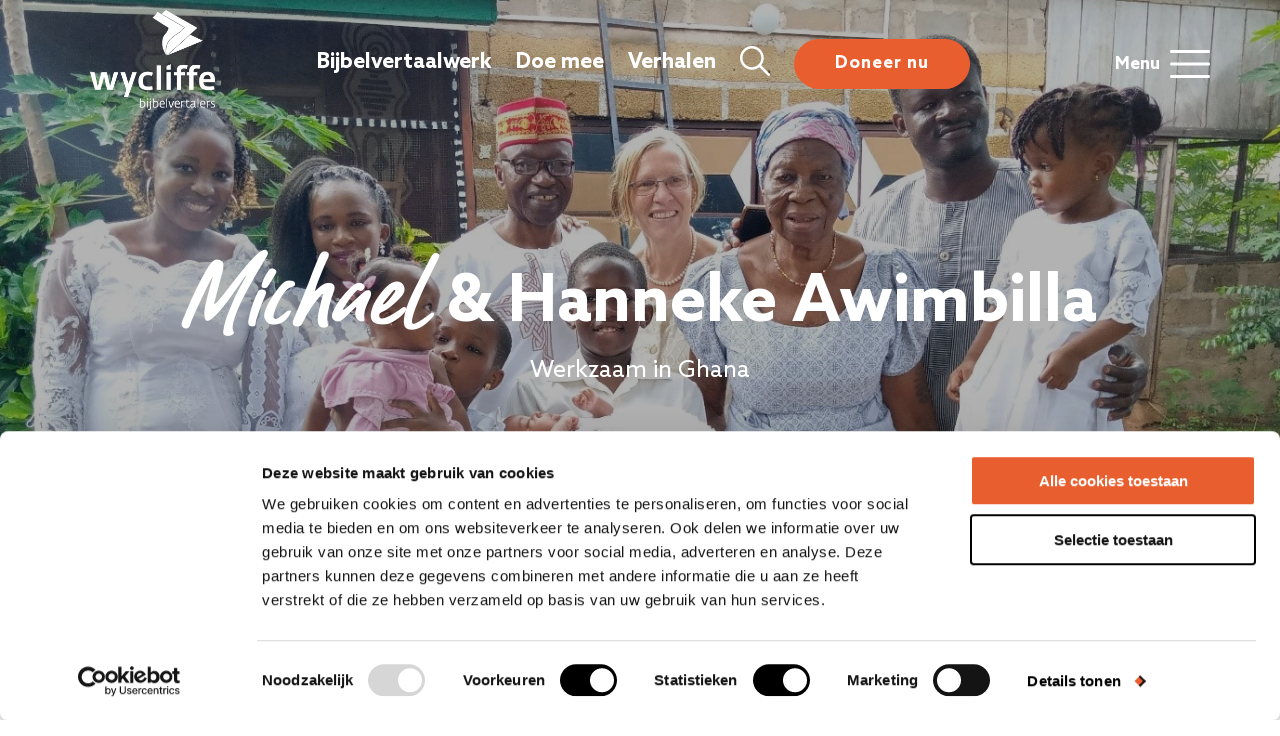

--- FILE ---
content_type: text/html; charset=UTF-8
request_url: https://wycliffe.nl/veldmedewerker/michael-hanneke-awimbilla/
body_size: 21028
content:
<!DOCTYPE html>
<html lang="nl-NL">
<head>
        <meta charset="UTF-8" />
    <meta name="viewport" content="width=device-width, initial-scale=1.0" />
    <meta http-equiv="X-UA-Compatible" content="IE=edge" />
    <meta name='robots' content='index, follow, max-image-preview:large, max-snippet:-1, max-video-preview:-1' />

	<!-- This site is optimized with the Yoast SEO plugin v26.7 - https://yoast.com/wordpress/plugins/seo/ -->
	<title>Michael &amp; Hanneke Awimbilla - Wycliffe</title>
	<link rel="canonical" href="https://wycliffe.nl/veldmedewerker/michael-hanneke-awimbilla/" />
	<script type="application/ld+json" class="yoast-schema-graph">{"@context":"https://schema.org","@graph":[{"@type":"WebPage","@id":"https://wycliffe.nl/veldmedewerker/michael-hanneke-awimbilla/","url":"https://wycliffe.nl/veldmedewerker/michael-hanneke-awimbilla/","name":"Michael & Hanneke Awimbilla - Wycliffe","isPartOf":{"@id":"https://wycliffe.nl/#website"},"primaryImageOfPage":{"@id":"https://wycliffe.nl/veldmedewerker/michael-hanneke-awimbilla/#primaryimage"},"image":{"@id":"https://wycliffe.nl/veldmedewerker/michael-hanneke-awimbilla/#primaryimage"},"thumbnailUrl":"https://wycliffe.nl/wp-content/uploads/Awimbilla-Michael-en-Hanneke-2.jpg","datePublished":"2020-10-23T11:10:38+00:00","dateModified":"2021-02-16T14:45:46+00:00","breadcrumb":{"@id":"https://wycliffe.nl/veldmedewerker/michael-hanneke-awimbilla/#breadcrumb"},"inLanguage":"nl-NL","potentialAction":[{"@type":"ReadAction","target":["https://wycliffe.nl/veldmedewerker/michael-hanneke-awimbilla/"]}]},{"@type":"ImageObject","inLanguage":"nl-NL","@id":"https://wycliffe.nl/veldmedewerker/michael-hanneke-awimbilla/#primaryimage","url":"https://wycliffe.nl/wp-content/uploads/Awimbilla-Michael-en-Hanneke-2.jpg","contentUrl":"https://wycliffe.nl/wp-content/uploads/Awimbilla-Michael-en-Hanneke-2.jpg","width":1378,"height":1083},{"@type":"BreadcrumbList","@id":"https://wycliffe.nl/veldmedewerker/michael-hanneke-awimbilla/#breadcrumb","itemListElement":[{"@type":"ListItem","position":1,"name":"Home","item":"https://wycliffe.nl/"},{"@type":"ListItem","position":2,"name":"Veldmedewerker's","item":"https://wycliffe.nl/veldmedewerker/"},{"@type":"ListItem","position":3,"name":"Michael &#038; Hanneke Awimbilla"}]},{"@type":"WebSite","@id":"https://wycliffe.nl/#website","url":"https://wycliffe.nl/","name":"Wycliffe","description":"Iedereen een Bijbel in de taal van zijn hart","potentialAction":[{"@type":"SearchAction","target":{"@type":"EntryPoint","urlTemplate":"https://wycliffe.nl/?s={search_term_string}"},"query-input":{"@type":"PropertyValueSpecification","valueRequired":true,"valueName":"search_term_string"}}],"inLanguage":"nl-NL"}]}</script>
	<!-- / Yoast SEO plugin. -->


<script type='application/javascript'  id='pys-version-script'>console.log('PixelYourSite Free version 11.1.5.1');</script>
<link rel="preload" href="https://wycliffe.nl/wp-content/plugins/bb-plugin/fonts/fontawesome/5.15.4/webfonts/fa-solid-900.woff2" as="font" type="font/woff2" crossorigin="anonymous">
<link rel="preload" href="https://wycliffe.nl/wp-content/plugins/bb-plugin/fonts/fontawesome/5.15.4/webfonts/fa-regular-400.woff2" as="font" type="font/woff2" crossorigin="anonymous">
<style id='wp-img-auto-sizes-contain-inline-css' type='text/css'>
img:is([sizes=auto i],[sizes^="auto," i]){contain-intrinsic-size:3000px 1500px}
/*# sourceURL=wp-img-auto-sizes-contain-inline-css */
</style>
<style id='wp-block-library-inline-css' type='text/css'>
:root{--wp-block-synced-color:#7a00df;--wp-block-synced-color--rgb:122,0,223;--wp-bound-block-color:var(--wp-block-synced-color);--wp-editor-canvas-background:#ddd;--wp-admin-theme-color:#007cba;--wp-admin-theme-color--rgb:0,124,186;--wp-admin-theme-color-darker-10:#006ba1;--wp-admin-theme-color-darker-10--rgb:0,107,160.5;--wp-admin-theme-color-darker-20:#005a87;--wp-admin-theme-color-darker-20--rgb:0,90,135;--wp-admin-border-width-focus:2px}@media (min-resolution:192dpi){:root{--wp-admin-border-width-focus:1.5px}}.wp-element-button{cursor:pointer}:root .has-very-light-gray-background-color{background-color:#eee}:root .has-very-dark-gray-background-color{background-color:#313131}:root .has-very-light-gray-color{color:#eee}:root .has-very-dark-gray-color{color:#313131}:root .has-vivid-green-cyan-to-vivid-cyan-blue-gradient-background{background:linear-gradient(135deg,#00d084,#0693e3)}:root .has-purple-crush-gradient-background{background:linear-gradient(135deg,#34e2e4,#4721fb 50%,#ab1dfe)}:root .has-hazy-dawn-gradient-background{background:linear-gradient(135deg,#faaca8,#dad0ec)}:root .has-subdued-olive-gradient-background{background:linear-gradient(135deg,#fafae1,#67a671)}:root .has-atomic-cream-gradient-background{background:linear-gradient(135deg,#fdd79a,#004a59)}:root .has-nightshade-gradient-background{background:linear-gradient(135deg,#330968,#31cdcf)}:root .has-midnight-gradient-background{background:linear-gradient(135deg,#020381,#2874fc)}:root{--wp--preset--font-size--normal:16px;--wp--preset--font-size--huge:42px}.has-regular-font-size{font-size:1em}.has-larger-font-size{font-size:2.625em}.has-normal-font-size{font-size:var(--wp--preset--font-size--normal)}.has-huge-font-size{font-size:var(--wp--preset--font-size--huge)}.has-text-align-center{text-align:center}.has-text-align-left{text-align:left}.has-text-align-right{text-align:right}.has-fit-text{white-space:nowrap!important}#end-resizable-editor-section{display:none}.aligncenter{clear:both}.items-justified-left{justify-content:flex-start}.items-justified-center{justify-content:center}.items-justified-right{justify-content:flex-end}.items-justified-space-between{justify-content:space-between}.screen-reader-text{border:0;clip-path:inset(50%);height:1px;margin:-1px;overflow:hidden;padding:0;position:absolute;width:1px;word-wrap:normal!important}.screen-reader-text:focus{background-color:#ddd;clip-path:none;color:#444;display:block;font-size:1em;height:auto;left:5px;line-height:normal;padding:15px 23px 14px;text-decoration:none;top:5px;width:auto;z-index:100000}html :where(.has-border-color){border-style:solid}html :where([style*=border-top-color]){border-top-style:solid}html :where([style*=border-right-color]){border-right-style:solid}html :where([style*=border-bottom-color]){border-bottom-style:solid}html :where([style*=border-left-color]){border-left-style:solid}html :where([style*=border-width]){border-style:solid}html :where([style*=border-top-width]){border-top-style:solid}html :where([style*=border-right-width]){border-right-style:solid}html :where([style*=border-bottom-width]){border-bottom-style:solid}html :where([style*=border-left-width]){border-left-style:solid}html :where(img[class*=wp-image-]){height:auto;max-width:100%}:where(figure){margin:0 0 1em}html :where(.is-position-sticky){--wp-admin--admin-bar--position-offset:var(--wp-admin--admin-bar--height,0px)}@media screen and (max-width:600px){html :where(.is-position-sticky){--wp-admin--admin-bar--position-offset:0px}}

/*# sourceURL=wp-block-library-inline-css */
</style><style id='global-styles-inline-css' type='text/css'>
:root{--wp--preset--aspect-ratio--square: 1;--wp--preset--aspect-ratio--4-3: 4/3;--wp--preset--aspect-ratio--3-4: 3/4;--wp--preset--aspect-ratio--3-2: 3/2;--wp--preset--aspect-ratio--2-3: 2/3;--wp--preset--aspect-ratio--16-9: 16/9;--wp--preset--aspect-ratio--9-16: 9/16;--wp--preset--color--black: #000000;--wp--preset--color--cyan-bluish-gray: #abb8c3;--wp--preset--color--white: #ffffff;--wp--preset--color--pale-pink: #f78da7;--wp--preset--color--vivid-red: #cf2e2e;--wp--preset--color--luminous-vivid-orange: #ff6900;--wp--preset--color--luminous-vivid-amber: #fcb900;--wp--preset--color--light-green-cyan: #7bdcb5;--wp--preset--color--vivid-green-cyan: #00d084;--wp--preset--color--pale-cyan-blue: #8ed1fc;--wp--preset--color--vivid-cyan-blue: #0693e3;--wp--preset--color--vivid-purple: #9b51e0;--wp--preset--gradient--vivid-cyan-blue-to-vivid-purple: linear-gradient(135deg,rgb(6,147,227) 0%,rgb(155,81,224) 100%);--wp--preset--gradient--light-green-cyan-to-vivid-green-cyan: linear-gradient(135deg,rgb(122,220,180) 0%,rgb(0,208,130) 100%);--wp--preset--gradient--luminous-vivid-amber-to-luminous-vivid-orange: linear-gradient(135deg,rgb(252,185,0) 0%,rgb(255,105,0) 100%);--wp--preset--gradient--luminous-vivid-orange-to-vivid-red: linear-gradient(135deg,rgb(255,105,0) 0%,rgb(207,46,46) 100%);--wp--preset--gradient--very-light-gray-to-cyan-bluish-gray: linear-gradient(135deg,rgb(238,238,238) 0%,rgb(169,184,195) 100%);--wp--preset--gradient--cool-to-warm-spectrum: linear-gradient(135deg,rgb(74,234,220) 0%,rgb(151,120,209) 20%,rgb(207,42,186) 40%,rgb(238,44,130) 60%,rgb(251,105,98) 80%,rgb(254,248,76) 100%);--wp--preset--gradient--blush-light-purple: linear-gradient(135deg,rgb(255,206,236) 0%,rgb(152,150,240) 100%);--wp--preset--gradient--blush-bordeaux: linear-gradient(135deg,rgb(254,205,165) 0%,rgb(254,45,45) 50%,rgb(107,0,62) 100%);--wp--preset--gradient--luminous-dusk: linear-gradient(135deg,rgb(255,203,112) 0%,rgb(199,81,192) 50%,rgb(65,88,208) 100%);--wp--preset--gradient--pale-ocean: linear-gradient(135deg,rgb(255,245,203) 0%,rgb(182,227,212) 50%,rgb(51,167,181) 100%);--wp--preset--gradient--electric-grass: linear-gradient(135deg,rgb(202,248,128) 0%,rgb(113,206,126) 100%);--wp--preset--gradient--midnight: linear-gradient(135deg,rgb(2,3,129) 0%,rgb(40,116,252) 100%);--wp--preset--font-size--small: 13px;--wp--preset--font-size--medium: 20px;--wp--preset--font-size--large: 36px;--wp--preset--font-size--x-large: 42px;--wp--preset--spacing--20: 0.44rem;--wp--preset--spacing--30: 0.67rem;--wp--preset--spacing--40: 1rem;--wp--preset--spacing--50: 1.5rem;--wp--preset--spacing--60: 2.25rem;--wp--preset--spacing--70: 3.38rem;--wp--preset--spacing--80: 5.06rem;--wp--preset--shadow--natural: 6px 6px 9px rgba(0, 0, 0, 0.2);--wp--preset--shadow--deep: 12px 12px 50px rgba(0, 0, 0, 0.4);--wp--preset--shadow--sharp: 6px 6px 0px rgba(0, 0, 0, 0.2);--wp--preset--shadow--outlined: 6px 6px 0px -3px rgb(255, 255, 255), 6px 6px rgb(0, 0, 0);--wp--preset--shadow--crisp: 6px 6px 0px rgb(0, 0, 0);}:where(.is-layout-flex){gap: 0.5em;}:where(.is-layout-grid){gap: 0.5em;}body .is-layout-flex{display: flex;}.is-layout-flex{flex-wrap: wrap;align-items: center;}.is-layout-flex > :is(*, div){margin: 0;}body .is-layout-grid{display: grid;}.is-layout-grid > :is(*, div){margin: 0;}:where(.wp-block-columns.is-layout-flex){gap: 2em;}:where(.wp-block-columns.is-layout-grid){gap: 2em;}:where(.wp-block-post-template.is-layout-flex){gap: 1.25em;}:where(.wp-block-post-template.is-layout-grid){gap: 1.25em;}.has-black-color{color: var(--wp--preset--color--black) !important;}.has-cyan-bluish-gray-color{color: var(--wp--preset--color--cyan-bluish-gray) !important;}.has-white-color{color: var(--wp--preset--color--white) !important;}.has-pale-pink-color{color: var(--wp--preset--color--pale-pink) !important;}.has-vivid-red-color{color: var(--wp--preset--color--vivid-red) !important;}.has-luminous-vivid-orange-color{color: var(--wp--preset--color--luminous-vivid-orange) !important;}.has-luminous-vivid-amber-color{color: var(--wp--preset--color--luminous-vivid-amber) !important;}.has-light-green-cyan-color{color: var(--wp--preset--color--light-green-cyan) !important;}.has-vivid-green-cyan-color{color: var(--wp--preset--color--vivid-green-cyan) !important;}.has-pale-cyan-blue-color{color: var(--wp--preset--color--pale-cyan-blue) !important;}.has-vivid-cyan-blue-color{color: var(--wp--preset--color--vivid-cyan-blue) !important;}.has-vivid-purple-color{color: var(--wp--preset--color--vivid-purple) !important;}.has-black-background-color{background-color: var(--wp--preset--color--black) !important;}.has-cyan-bluish-gray-background-color{background-color: var(--wp--preset--color--cyan-bluish-gray) !important;}.has-white-background-color{background-color: var(--wp--preset--color--white) !important;}.has-pale-pink-background-color{background-color: var(--wp--preset--color--pale-pink) !important;}.has-vivid-red-background-color{background-color: var(--wp--preset--color--vivid-red) !important;}.has-luminous-vivid-orange-background-color{background-color: var(--wp--preset--color--luminous-vivid-orange) !important;}.has-luminous-vivid-amber-background-color{background-color: var(--wp--preset--color--luminous-vivid-amber) !important;}.has-light-green-cyan-background-color{background-color: var(--wp--preset--color--light-green-cyan) !important;}.has-vivid-green-cyan-background-color{background-color: var(--wp--preset--color--vivid-green-cyan) !important;}.has-pale-cyan-blue-background-color{background-color: var(--wp--preset--color--pale-cyan-blue) !important;}.has-vivid-cyan-blue-background-color{background-color: var(--wp--preset--color--vivid-cyan-blue) !important;}.has-vivid-purple-background-color{background-color: var(--wp--preset--color--vivid-purple) !important;}.has-black-border-color{border-color: var(--wp--preset--color--black) !important;}.has-cyan-bluish-gray-border-color{border-color: var(--wp--preset--color--cyan-bluish-gray) !important;}.has-white-border-color{border-color: var(--wp--preset--color--white) !important;}.has-pale-pink-border-color{border-color: var(--wp--preset--color--pale-pink) !important;}.has-vivid-red-border-color{border-color: var(--wp--preset--color--vivid-red) !important;}.has-luminous-vivid-orange-border-color{border-color: var(--wp--preset--color--luminous-vivid-orange) !important;}.has-luminous-vivid-amber-border-color{border-color: var(--wp--preset--color--luminous-vivid-amber) !important;}.has-light-green-cyan-border-color{border-color: var(--wp--preset--color--light-green-cyan) !important;}.has-vivid-green-cyan-border-color{border-color: var(--wp--preset--color--vivid-green-cyan) !important;}.has-pale-cyan-blue-border-color{border-color: var(--wp--preset--color--pale-cyan-blue) !important;}.has-vivid-cyan-blue-border-color{border-color: var(--wp--preset--color--vivid-cyan-blue) !important;}.has-vivid-purple-border-color{border-color: var(--wp--preset--color--vivid-purple) !important;}.has-vivid-cyan-blue-to-vivid-purple-gradient-background{background: var(--wp--preset--gradient--vivid-cyan-blue-to-vivid-purple) !important;}.has-light-green-cyan-to-vivid-green-cyan-gradient-background{background: var(--wp--preset--gradient--light-green-cyan-to-vivid-green-cyan) !important;}.has-luminous-vivid-amber-to-luminous-vivid-orange-gradient-background{background: var(--wp--preset--gradient--luminous-vivid-amber-to-luminous-vivid-orange) !important;}.has-luminous-vivid-orange-to-vivid-red-gradient-background{background: var(--wp--preset--gradient--luminous-vivid-orange-to-vivid-red) !important;}.has-very-light-gray-to-cyan-bluish-gray-gradient-background{background: var(--wp--preset--gradient--very-light-gray-to-cyan-bluish-gray) !important;}.has-cool-to-warm-spectrum-gradient-background{background: var(--wp--preset--gradient--cool-to-warm-spectrum) !important;}.has-blush-light-purple-gradient-background{background: var(--wp--preset--gradient--blush-light-purple) !important;}.has-blush-bordeaux-gradient-background{background: var(--wp--preset--gradient--blush-bordeaux) !important;}.has-luminous-dusk-gradient-background{background: var(--wp--preset--gradient--luminous-dusk) !important;}.has-pale-ocean-gradient-background{background: var(--wp--preset--gradient--pale-ocean) !important;}.has-electric-grass-gradient-background{background: var(--wp--preset--gradient--electric-grass) !important;}.has-midnight-gradient-background{background: var(--wp--preset--gradient--midnight) !important;}.has-small-font-size{font-size: var(--wp--preset--font-size--small) !important;}.has-medium-font-size{font-size: var(--wp--preset--font-size--medium) !important;}.has-large-font-size{font-size: var(--wp--preset--font-size--large) !important;}.has-x-large-font-size{font-size: var(--wp--preset--font-size--x-large) !important;}
/*# sourceURL=global-styles-inline-css */
</style>

<style id='classic-theme-styles-inline-css' type='text/css'>
/*! This file is auto-generated */
.wp-block-button__link{color:#fff;background-color:#32373c;border-radius:9999px;box-shadow:none;text-decoration:none;padding:calc(.667em + 2px) calc(1.333em + 2px);font-size:1.125em}.wp-block-file__button{background:#32373c;color:#fff;text-decoration:none}
/*# sourceURL=/wp-includes/css/classic-themes.min.css */
</style>
<link rel='stylesheet' id='crowdfunding-css' href='https://wycliffe.nl/wp-content/plugins/crowdfunding/public/css/crowdfunding-public.css?ver=1.0.3' type='text/css' media='all' />
<link rel='stylesheet' id='font-awesome-5-css' href='https://wycliffe.nl/wp-content/plugins/bb-plugin/fonts/fontawesome/5.15.4/css/all.min.css?ver=2.10.0.5' type='text/css' media='all' />
<link rel='stylesheet' id='jquery-magnificpopup-css' href='https://wycliffe.nl/wp-content/plugins/bb-plugin/css/jquery.magnificpopup.min.css?ver=2.10.0.5' type='text/css' media='all' />
<link rel='stylesheet' id='fl-builder-layout-bundle-5f2aa25d7cc12c5c904c0091b85124b0-css' href='https://wycliffe.nl/wp-content/uploads/bb-plugin/cache/5f2aa25d7cc12c5c904c0091b85124b0-layout-bundle.css?ver=2.10.0.5-1.5.2.1-20251125200437' type='text/css' media='all' />
<link rel='stylesheet' id='px-theme-styles-css' href='https://wycliffe.nl/wp-content/themes/px-theme-custom/style.css?ver=20250107' type='text/css' media='all' />
<link rel='stylesheet' id='px-row-styles-css' href='https://wycliffe.nl/wp-content/themes/px-theme-custom/files/css/row-styles.php?ver=20250107' type='text/css' media='all' />
<link rel='stylesheet' id='px-theme-custom-styles-css' href='https://wycliffe.nl/wp-content/themes/px-theme-custom/files/css/style.php?ver=20250107' type='text/css' media='all' />
<link rel='stylesheet' id='px-form-styles-css' href='https://wycliffe.nl/wp-content/themes/px-theme-custom/files/css/form-styles.php?ver=20250107' type='text/css' media='all' />
<link rel='stylesheet' id='px-header-styles-css' href='https://wycliffe.nl/wp-content/themes/px-theme-custom/files/css/header-styles.php?ver=20250107' type='text/css' media='all' />
<link rel='stylesheet' id='px-font-styles-css' href='https://wycliffe.nl/wp-content/themes/px-theme-custom/files/css/font-styles.php?ver=20250107' type='text/css' media='all' />
<link rel='stylesheet' id='px-module-styles-css' href='https://wycliffe.nl/wp-content/themes/px-theme-custom/files/css/module-styles.php?ver=20250107' type='text/css' media='all' />
<link rel='stylesheet' id='px-button-styles-css' href='https://wycliffe.nl/wp-content/themes/px-theme-custom/files/css/button-styles.php?ver=20250107' type='text/css' media='all' />
<link rel='stylesheet' id='px-cpt-styles-css' href='https://wycliffe.nl/wp-content/themes/px-theme-custom/files/css/cpt-styles.php?ver=20250107' type='text/css' media='all' />
<link rel='stylesheet' id='px-admin-frontend-styles-css' href='https://wycliffe.nl/wp-content/themes/px-theme-custom/files/css/admin-frontend-styles.php?ver=20250107' type='text/css' media='all' />
<link rel='stylesheet' id='px-magnific-popup-styles-css' href='https://wycliffe.nl/wp-content/themes/px-theme-custom/files/css/magnific-popup.css?ver=20250107' type='text/css' media='all' />
<link rel='stylesheet' id='px-crowdfunding-css' href='https://wycliffe.nl/wp-content/themes/px-theme-custom/files/css/crowdfunding.php?ver=20250107' type='text/css' media='all' />
<script type="text/javascript" src="https://wycliffe.nl/wp-includes/js/jquery/jquery.min.js?ver=3.7.1" id="jquery-core-js"></script>
<script type="text/javascript" src="https://wycliffe.nl/wp-content/plugins/crowdfunding/public/js/crowdfunding-public.js.php?ver=1.0.3" id="crowdfunding-js"></script>
<script type="text/javascript" src="https://wycliffe.nl/wp-content/plugins/pixelyoursite/dist/scripts/jquery.bind-first-0.2.3.min.js?ver=0.2.3" id="jquery-bind-first-js"></script>
<script type="text/javascript" src="https://wycliffe.nl/wp-content/plugins/pixelyoursite/dist/scripts/js.cookie-2.1.3.min.js?ver=2.1.3" id="js-cookie-pys-js"></script>
<script type="text/javascript" src="https://wycliffe.nl/wp-content/plugins/pixelyoursite/dist/scripts/tld.min.js?ver=2.3.1" id="js-tld-js"></script>
<script type="text/javascript" id="pys-js-extra">
/* <![CDATA[ */
var pysOptions = {"staticEvents":{"facebook":{"init_event":[{"delay":0,"type":"static","ajaxFire":false,"name":"PageView","pixelIds":["3662403830744820"],"eventID":"fb77cf56-d8a1-4f2a-80e3-288f04dde313","params":{"page_title":"Michael & Hanneke Awimbilla","post_type":"veldmedewerker","post_id":14677,"plugin":"PixelYourSite","user_role":"guest","event_url":"wycliffe.nl/veldmedewerker/michael-hanneke-awimbilla/"},"e_id":"init_event","ids":[],"hasTimeWindow":false,"timeWindow":0,"woo_order":"","edd_order":""}]}},"dynamicEvents":[],"triggerEvents":[],"triggerEventTypes":[],"facebook":{"pixelIds":["3662403830744820"],"advancedMatching":[],"advancedMatchingEnabled":false,"removeMetadata":false,"wooVariableAsSimple":false,"serverApiEnabled":false,"wooCRSendFromServer":false,"send_external_id":null,"enabled_medical":false,"do_not_track_medical_param":["event_url","post_title","page_title","landing_page","content_name","categories","category_name","tags"],"meta_ldu":false},"debug":"","siteUrl":"https://wycliffe.nl","ajaxUrl":"https://wycliffe.nl/wp-admin/admin-ajax.php","ajax_event":"49f3409b52","enable_remove_download_url_param":"1","cookie_duration":"7","last_visit_duration":"60","enable_success_send_form":"","ajaxForServerEvent":"1","ajaxForServerStaticEvent":"1","useSendBeacon":"1","send_external_id":"1","external_id_expire":"180","track_cookie_for_subdomains":"1","google_consent_mode":"1","gdpr":{"ajax_enabled":false,"all_disabled_by_api":false,"facebook_disabled_by_api":false,"analytics_disabled_by_api":false,"google_ads_disabled_by_api":false,"pinterest_disabled_by_api":false,"bing_disabled_by_api":false,"reddit_disabled_by_api":false,"externalID_disabled_by_api":false,"facebook_prior_consent_enabled":true,"analytics_prior_consent_enabled":true,"google_ads_prior_consent_enabled":null,"pinterest_prior_consent_enabled":true,"bing_prior_consent_enabled":true,"cookiebot_integration_enabled":false,"cookiebot_facebook_consent_category":"marketing","cookiebot_analytics_consent_category":"statistics","cookiebot_tiktok_consent_category":"marketing","cookiebot_google_ads_consent_category":"marketing","cookiebot_pinterest_consent_category":"marketing","cookiebot_bing_consent_category":"marketing","consent_magic_integration_enabled":false,"real_cookie_banner_integration_enabled":false,"cookie_notice_integration_enabled":false,"cookie_law_info_integration_enabled":false,"analytics_storage":{"enabled":true,"value":"granted","filter":false},"ad_storage":{"enabled":true,"value":"granted","filter":false},"ad_user_data":{"enabled":true,"value":"granted","filter":false},"ad_personalization":{"enabled":true,"value":"granted","filter":false}},"cookie":{"disabled_all_cookie":false,"disabled_start_session_cookie":false,"disabled_advanced_form_data_cookie":false,"disabled_landing_page_cookie":false,"disabled_first_visit_cookie":false,"disabled_trafficsource_cookie":false,"disabled_utmTerms_cookie":false,"disabled_utmId_cookie":false},"tracking_analytics":{"TrafficSource":"direct","TrafficLanding":"undefined","TrafficUtms":[],"TrafficUtmsId":[]},"GATags":{"ga_datalayer_type":"default","ga_datalayer_name":"dataLayerPYS"},"woo":{"enabled":false},"edd":{"enabled":false},"cache_bypass":"1768889522"};
//# sourceURL=pys-js-extra
/* ]]> */
</script>
<script type="text/javascript" src="https://wycliffe.nl/wp-content/plugins/pixelyoursite/dist/scripts/public.js?ver=11.1.5.1" id="pys-js"></script>
<link rel="https://api.w.org/" href="https://wycliffe.nl/wp-json/" /><!-- Google Tag Manager -->
<script>(function(w,d,s,l,i){w[l]=w[l]||[];w[l].push({'gtm.start':
new Date().getTime(),event:'gtm.js'});var f=d.getElementsByTagName(s)[0],
j=d.createElement(s),dl=l!='dataLayer'?'&l='+l:'';j.async=true;j.src=
'https://www.googletagmanager.com/gtm.js?id='+i+dl;f.parentNode.insertBefore(j,f);
})(window,document,'script','dataLayer','GTM-MSMHKXR');</script>
<!-- End Google Tag Manager --><link rel="icon" href="https://wycliffe.nl/wp-content/uploads/cropped-favicon-32x32.png" sizes="32x32" />
<link rel="icon" href="https://wycliffe.nl/wp-content/uploads/cropped-favicon-192x192.png" sizes="192x192" />
<link rel="apple-touch-icon" href="https://wycliffe.nl/wp-content/uploads/cropped-favicon-180x180.png" />
<meta name="msapplication-TileImage" content="https://wycliffe.nl/wp-content/uploads/cropped-favicon-270x270.png" />
    
</head>

<body class="wp-singular veldmedewerker-template-default single single-veldmedewerker postid-14677 wp-theme-px-theme-custom fl-builder-2-10-0-5 fl-themer-1-5-2-1-20251125200437 fl-no-js fl-theme-builder-header fl-theme-builder-header-header fl-theme-builder-footer fl-theme-builder-footer-footer fl-theme-builder-part fl-theme-builder-part-off-canvas-sidebar-menu fl-theme-builder-singular fl-theme-builder-singular-veldmedewerkers" itemscope="itemscope" itemtype="https://schema.org/WebPage">
<!-- Google Tag Manager (noscript) -->
<noscript><iframe src="https://www.googletagmanager.com/ns.html?id=GTM-MSMHKXR"
height="0" width="0" style="display:none;visibility:hidden"></iframe></noscript>
<!-- End Google Tag Manager (noscript) -->
<header class="fl-builder-content fl-builder-content-13172 fl-builder-global-templates-locked" data-post-id="13172" data-type="header" data-sticky="0" data-sticky-on="" data-sticky-breakpoint="medium" data-shrink="0" data-overlay="1" data-overlay-bg="transparent" data-shrink-image-height="50px" role="banner" itemscope="itemscope" itemtype="http://schema.org/WPHeader"><div id="header" class="fl-row fl-row-full-width fl-row-bg-color fl-node-5eec733ac5870 fl-row-default-height fl-row-align-center px-header-row px-default-row px-default-row-color px-row-default-equal-height-cards" data-node="5eec733ac5870">
	<div class="fl-row-content-wrap">
						<div class="fl-row-content fl-row-fixed-width fl-node-content">
		
<div class="fl-col-group fl-node-5eec733ac5875 fl-col-group-equal-height fl-col-group-align-center fl-col-group-custom-width" data-node="5eec733ac5875">
			<div class="fl-col fl-node-5eec733ac5877 fl-col-bg-color fl-col-small fl-col-small-full-width fl-col-small-custom-width col-auto-width header-logo-col" data-node="5eec733ac5877">
	<div class="fl-col-content fl-node-content"><div class="fl-module fl-module-px-image fl-node-5f185423db7a8 px-header-white-logo-default-header exclude-image-border-radius" data-node="5f185423db7a8">
	<div class="fl-module-content fl-node-content">
		


<div class="px-module px-image px-image-5f185423db7a8 ">
<a class="px-image-link" target="_self" href="/">
<img decoding="async" class="" src="https://wycliffe.nl/wp-content/uploads/Logo-Wycliffe-wit.png" alt="" srcset="" sizes="(max-width: 496px) 100vw, 496px"/>

</a></div>
	</div>
</div>
<div class="fl-module fl-module-px-image fl-node-5f77451ea063c fl-visible-desktop fl-visible-large px-header-color-logo-fixed-header px-hide-header-logo exclude-image-border-radius" data-node="5f77451ea063c">
	<div class="fl-module-content fl-node-content">
		


<div class="px-module px-image px-image-5f77451ea063c ">
<a class="px-image-link" target="_self" href="/">
<img decoding="async" class="" src="https://wycliffe.nl/wp-content/uploads/Logo-Wycliffe.png" alt="" srcset="" sizes="(max-width: 475px) 100vw, 475px"/>

</a></div>
	</div>
</div>
</div>
</div>
			<div class="fl-col fl-node-5eec733ac5879 fl-col-bg-color fl-col-small fl-col-small-full-width fl-col-small-custom-width fl-visible-desktop fl-visible-large col-auto-width header-menu-col" data-node="5eec733ac5879">
	<div class="fl-col-content fl-node-content"><div class="fl-module fl-module-html fl-node-5eec74a450849 exclude-module-margin" data-node="5eec74a450849">
	<div class="fl-module-content fl-node-content">
		<div class="fl-html">
	<nav>
  <a class="px-menu-item" href="/waarom/">Bijbelvertaalwerk</a>
  <a class="px-menu-item" href="/doe-mee/">Doe mee</a>
  <a class="px-menu-item" href="/verhalen/">Verhalen</a>
</nav></div>
	</div>
</div>
<div class="fl-module fl-module-html fl-node-5f196eb2b50b9 exclude-module-margin header-search-svg" data-node="5f196eb2b50b9">
	<div class="fl-module-content fl-node-content">
		<div class="fl-html">
	<?xml version="1.0" encoding="iso-8859-1"?>
<!-- Generator: Adobe Illustrator 19.0.0, SVG Export Plug-In . SVG Version: 6.00 Build 0)  -->
<svg version="1.1" xmlns="http://www.w3.org/2000/svg" xmlns:xlink="http://www.w3.org/1999/xlink" x="0px" y="0px"
	 viewBox="0 0 512.005 512.005" style="enable-background:new 0 0 512.005 512.005;" xml:space="preserve">
		<path d="M505.749,475.587l-145.6-145.6c28.203-34.837,45.184-79.104,45.184-127.317c0-111.744-90.923-202.667-202.667-202.667
			S0,90.925,0,202.669s90.923,202.667,202.667,202.667c48.213,0,92.48-16.981,127.317-45.184l145.6,145.6
			c4.16,4.16,9.621,6.251,15.083,6.251s10.923-2.091,15.083-6.251C514.091,497.411,514.091,483.928,505.749,475.587z
			 M202.667,362.669c-88.235,0-160-71.765-160-160s71.765-160,160-160s160,71.765,160,160S290.901,362.669,202.667,362.669z"/>
</svg>
</div>
	</div>
</div>
<div class="fl-module fl-module-px-button fl-node-5f196d4ebcfe4 exclude-module-margin header-main-donate-button" data-node="5f196d4ebcfe4">
	<div class="fl-module-content fl-node-content">
		
<div class="px-module px-button px-button-5f196d4ebcfe4 button-style-highlight">
<a class="px-button-link" target="_self" href="https://wycliffe.nl/doneren/">Doneer nu</a>
</div>	</div>
</div>
<div class="fl-module fl-module-px-button fl-node-5fd0e9337b0c2 exclude-module-margin header-veldmedewerker-donate-button" data-node="5fd0e9337b0c2">
	<div class="fl-module-content fl-node-content">
		
<div class="px-module px-button px-button-5fd0e9337b0c2 button-style-highlight">
<a class="px-button-link" target="_self" href="/doneren/?doel=Michael &#038; Hanneke Awimbilla">Doneer nu</a>
</div>	</div>
</div>
</div>
</div>
			<div class="fl-col fl-node-5f197ba646465 fl-col-bg-color fl-col-small fl-col-small-full-width col-auto-width header-hamburger-col" data-node="5f197ba646465">
	<div class="fl-col-content fl-node-content"><div class="fl-module fl-module-html fl-node-5f197ba36fe81 exclude-module-margin px-hamburger-html" data-node="5f197ba36fe81">
	<div class="fl-module-content fl-node-content">
		<div class="fl-html">
	<div class="px-menu-hamburger-wrap">
<div class="px-menu-hamburger-text">Menu</div><div class="px-menu-hamburger-icon-container">
<svg version="1.1" id="Capa_1" xmlns="http://www.w3.org/2000/svg" xmlns:xlink="http://www.w3.org/1999/xlink" x="0px" y="0px"
	 viewBox="0 0 512 512" style="enable-background:new 0 0 512 512;" xml:space="preserve">

		<path d="M492,236H20c-11.046,0-20,8.954-20,20c0,11.046,8.954,20,20,20h472c11.046,0,20-8.954,20-20S503.046,236,492,236z"/>

		<path d="M492,76H20C8.954,76,0,84.954,0,96s8.954,20,20,20h472c11.046,0,20-8.954,20-20S503.046,76,492,76z"/>

		<path d="M492,396H20c-11.046,0-20,8.954-20,20c0,11.046,8.954,20,20,20h472c11.046,0,20-8.954,20-20
			C512,404.954,503.046,396,492,396z"/>
</svg></div>
</div></div>
	</div>
</div>
</div>
</div>
	</div>
		</div>
	</div>
</div>
</header><div class="uabb-js-breakpoint" style="display: none;"></div><div class="fl-builder-content fl-builder-content-13826 fl-builder-global-templates-locked" data-post-id="13826"><div class="fl-row fl-row-full-width fl-row-bg-photo fl-node-5f7c625102fca fl-row-default-height fl-row-align-center px-hero-row px-default-row-color px-row-default-equal-height-cards" data-node="5f7c625102fca">
	<div class="fl-row-content-wrap">
						<div class="fl-row-content fl-row-fixed-width fl-node-content">
		
<div class="fl-col-group fl-node-5f7c625104660" data-node="5f7c625104660">
			<div class="fl-col fl-node-5f7c625104822 fl-col-bg-color" data-node="5f7c625104822">
	<div class="fl-col-content fl-node-content"><div class="fl-module fl-module-px-title fl-node-5f7c62755bc86" data-node="5f7c62755bc86">
	<div class="fl-module-content fl-node-content">
		<div class="px-module px-title px-title-5f7c62755bc86">
<div class="px-title-container">
<div class="px-title-heading"><h1>
Michael & Hanneke Awimbilla</h1>
</div>
</div>
</div>
	</div>
</div>
<div class="fl-module fl-module-px-text fl-node-5f7c63e03d82b" data-node="5f7c63e03d82b">
	<div class="fl-module-content fl-node-content">
		<div class="px-module px-text px-text-5f7c63e03d82b heading-size-default text-size-medium ">
<div class="px-text-inner-wrap">
<div class="px-text-content-wrap">
<p>Werkzaam in Ghana</p>
</div>

</div>
</div>
	</div>
</div>
</div>
</div>
	</div>
		</div>
	</div>
</div>
<div class="fl-row fl-row-full-width fl-row-bg-none fl-node-5f7c6cd77509e fl-row-default-height fl-row-align-center px-default-row px-default-row-color px-row-default-equal-height-cards" data-node="5f7c6cd77509e">
	<div class="fl-row-content-wrap">
						<div class="fl-row-content fl-row-fixed-width fl-node-content">
		
<div class="fl-col-group fl-node-5f7c6cd77cf23 fl-col-group-custom-width" data-node="5f7c6cd77cf23">
			<div class="fl-col fl-node-5f7c6dcaa2901 fl-col-bg-color" data-node="5f7c6dcaa2901">
	<div class="fl-col-content fl-node-content"></div>
</div>
			<div class="fl-col fl-node-5f7c6cd77d09a fl-col-bg-color fl-col-small fl-col-small-full-width fl-col-small-custom-width px-vm-person-image-col-container" data-node="5f7c6cd77d09a">
	<div class="fl-col-content fl-node-content"><div class="fl-module fl-module-px-image fl-node-5f7c6cd7746aa px-vm-person-image" data-node="5f7c6cd7746aa">
	<div class="fl-module-content fl-node-content">
		


<div class="px-module px-image px-image-5f7c6cd7746aa ">
<a class="px-image-link" target="_self" href="https://wycliffe.nl/wp-content/uploads/Awimbilla-Michael-en-Hanneke-1-e1613486740665.jpg">
<img decoding="async" class="" src="https://wycliffe.nl/wp-content/uploads/Awimbilla-Michael-en-Hanneke-1-e1613486740665.jpg" alt="" srcset="https://wycliffe.nl/wp-content/uploads/Awimbilla-Michael-en-Hanneke-1-1200x900.jpg 1200w, https://wycliffe.nl/wp-content/uploads/Awimbilla-Michael-en-Hanneke-1-300x225.jpg 300w, https://wycliffe.nl/wp-content/uploads/Awimbilla-Michael-en-Hanneke-1-1024x768.jpg 1024w" sizes="(max-width: 1059px) 100vw, 1059px"/>

</a></div>
	</div>
</div>
</div>
</div>
	</div>
		</div>
	</div>
</div>
<div class="fl-row fl-row-full-width fl-row-bg-none fl-node-5f7c65be16f17 fl-row-default-height fl-row-align-center px-vm-content-row px-content-row px-default-row-color px-row-default-equal-height-cards" data-node="5f7c65be16f17">
	<div class="fl-row-content-wrap">
						<div class="fl-row-content fl-row-fixed-width fl-node-content">
		
<div class="fl-col-group fl-node-5f7c65be1a72c fl-col-group-custom-width" data-node="5f7c65be1a72c">
			<div class="fl-col fl-node-5f7c65be1a924 fl-col-bg-color fl-col-small-custom-width px-vm-content-col" data-node="5f7c65be1a924">
	<div class="fl-col-content fl-node-content"><div class="fl-module fl-module-px-button fl-node-f47tuvlcysmn fl-visible-mobile" data-node="f47tuvlcysmn">
	<div class="fl-module-content fl-node-content">
		
<div class="px-module px-button px-button-f47tuvlcysmn button-style-highlight">
<a class="px-button-link" target="_self" href="/doneren/?doel=Michael &#038; Hanneke Awimbilla&amp;afb=14679">Doneer nu</a>
</div>	</div>
</div>
<div class="fl-module fl-module-px-text fl-node-5f7c65d797796 px-vm-intro-tekst" data-node="5f7c65d797796">
	<div class="fl-module-content fl-node-content">
		<div class="px-module px-text px-text-5f7c65d797796 heading-size-default text-size-default ">
<div class="px-text-inner-wrap">
<div class="px-text-content-wrap">
<p>1981: Michael hoort dat het Kusaal NT te koop is. Hij ziet dozen met NTs in zijn taal. ‘Waarom zijn er geen NT’s in de kerken?’, vraagt hij zich af. Dat lag voor de hand, Kusasis lazen niet. Michael start leesonderwijs in Kusaal. 1984: Hanneke komt naar Ghana en pioniert het Dagbani leesonderwijs project. In 1998 trouwen Michael en Hanneke en faciliteren de vertaling van 4 NT’s. In 2009 komen deze gereed. </p>
<p>2004: Michael en Hanneke zijn terug in Tamale op het kantoor voor Ghanese Bijbelvertaling. Michael doet het strategisch plannen en review voor de taalprojecten, daarna administratie en terug bij Kusaal, de vertaling van het OT. In 2016 wordt de Bijbel overhandigd aan de Kusasis. Hanneke ontwikkelde materialen voor het taalleesonderwijs. 2017: Hanneke verandert van taak. Ze helpt nu mee de vertaalde Bijbels toegankelijk en relevant te maken. We zijn blij God te dienen voor het gezin en voor Ghana.</p>
</div>

</div>
</div>
	</div>
</div>
<div class="fl-module fl-module-px-text fl-node-5f9965d4d9f3b px-vm-taak" data-node="5f9965d4d9f3b">
	<div class="fl-module-content fl-node-content">
		<div class="px-module px-text px-text-5f9965d4d9f3b heading-size-default text-size-default ">
<div class="px-text-inner-wrap">
<div class="px-text-content-wrap">
<p><strong>Taak</strong><br /><p>Michael: coordinator taalontwikkeling voor Kusaal en Bijbelgebruik stimuleren.<br />
Hanneke: consulent voor verbetering van de toegankelijkheid van onderwijs in eerste taal.</p>
</p>
</div>

</div>
</div>
	</div>
</div>
<div class="fl-module fl-module-px-text fl-node-5f7c66dfc51af px-vm-gebedspunten" data-node="5f7c66dfc51af">
	<div class="fl-module-content fl-node-content">
		<div class="px-module px-text px-text-5f7c66dfc51af heading-size-default text-size-default ">
<div class="px-text-inner-wrap">
<div class="px-text-content-wrap">
<p><strong>Gebedspunten</strong><br /><ul>
<li>Bid dat harten en levens van de Kusasis aangeraakt worden door het lezen of luisteren naar het Woord van God in Kusaal.</li>
<li>Bid dat er toestemming wordt gegeven om Kusaal als leervak te introduceren op basis- en middelbare scholen.</li>
<li>Bid voor de kinderen in Ghana. Veel kinderen gaan niet naar school of verlaten snel de school.</li>
<li>Bid voor de programma’s die er zijn om kinderen te bereiken, ook de meisjes.</li>
<li>Bid voor de veiligheid van de veldmedewerkers die lange reizen maken over slechte wegen. Dit alles om ook de verafgelegen dorpen te bereiken.</li>
</ul>
</p>
</div>

</div>
</div>
	</div>
</div>
</div>
</div>
			<div class="fl-col fl-node-5f7c65be1a92d fl-col-bg-color fl-col-small fl-col-small-full-width fl-col-small-custom-width fl-col-has-cols" data-node="5f7c65be1a92d">
	<div class="fl-col-content fl-node-content">
<div class="fl-col-group fl-node-5f7c6c7fec882 fl-col-group-nested" data-node="5f7c6c7fec882">
			<div class="fl-col fl-node-5f7c6c7fecb78 fl-col-bg-color px-vm-donate-container" data-node="5f7c6c7fecb78">
	<div class="fl-col-content fl-node-content"><div class="fl-module fl-module-px-text fl-node-5f7c6c96623c9" data-node="5f7c6c96623c9">
	<div class="fl-module-content fl-node-content">
		<div class="px-module px-text px-text-5f7c6c96623c9 heading-size-default text-size-default ">
<div class="px-text-inner-wrap">
<div class="px-text-content-wrap">
<p><strong>Help Michael & Hanneke Awimbilla in Ghana</strong></p>
</div>

</div>
</div>
	</div>
</div>
<div class="fl-module fl-module-px-button fl-node-5f7c6cc2d3497" data-node="5f7c6cc2d3497">
	<div class="fl-module-content fl-node-content">
		
<div class="px-module px-button px-button-5f7c6cc2d3497 button-style-white-transparent">
<a class="px-button-link" target="_self" href="/doneren/?doel=Michael &#038; Hanneke Awimbilla&amp;afb=14679">Doneer nu</a>
</div>	</div>
</div>
</div>
</div>
	</div>
<div class="fl-module fl-module-px-text fl-node-5f7c68f075cc3" data-node="5f7c68f075cc3">
	<div class="fl-module-content fl-node-content">
		<div class="px-module px-text px-text-5f7c68f075cc3 heading-size-default text-size-default ">
<div class="px-text-inner-wrap">
<div class="px-text-content-wrap">
<p><strong>Uitzendende gemeente<br /></strong>Evangelische Gemeente Hoogeveen<strong><br /></strong></p>
</div>

</div>
</div>
	</div>
</div>
<div class="fl-module fl-module-px-text fl-node-5f7c694c5d663" data-node="5f7c694c5d663">
	<div class="fl-module-content fl-node-content">
		<div class="px-module px-text px-text-5f7c694c5d663 heading-size-default text-size-default ">
<div class="px-text-inner-wrap">
<div class="px-text-content-wrap">
<p><strong>Rekeningnummer<br /></strong>NL18 RABO 0145 7694 88<br />t.n.v. Wycliffe Comité Awimbilla<strong><br /></strong></p>
</div>

</div>
</div>
	</div>
</div>
<div class="fl-module fl-module-px-socialmedia fl-node-5f7c696f7bcba" data-node="5f7c696f7bcba">
	<div class="fl-module-content fl-node-content">
		<div class="px-module px-socialmedia px-socialmedia-5f7c696f7bcba">

</div>
	</div>
</div>
</div>
</div>
	</div>
		</div>
	</div>
</div>
<div class="fl-row fl-row-full-width fl-row-bg-none fl-node-5f7c6bad008a6 fl-row-default-height fl-row-align-center px-default-row px-default-row-color px-row-default-equal-height-cards" data-node="5f7c6bad008a6">
	<div class="fl-row-content-wrap">
						<div class="fl-row-content fl-row-full-width fl-node-content">
		
<div class="fl-col-group fl-node-5f7c6bad06654" data-node="5f7c6bad06654">
			<div class="fl-col fl-node-5f7c6bad067cd fl-col-bg-color" data-node="5f7c6bad067cd">
	<div class="fl-col-content fl-node-content"></div>
</div>
	</div>
		</div>
	</div>
</div>
</div><div class="uabb-js-breakpoint" style="display: none;"></div><footer class="fl-builder-content fl-builder-content-13296 fl-builder-global-templates-locked" data-post-id="13296" data-type="footer" itemscope="itemscope" itemtype="http://schema.org/WPFooter"><div class="fl-row fl-row-full-width fl-row-bg-none fl-node-5f15a00ece34e fl-row-default-height fl-row-align-center main-footer px-default-row px-default-row-color px-row-default-equal-height-cards" data-node="5f15a00ece34e">
	<div class="fl-row-content-wrap">
						<div class="fl-row-content fl-row-fixed-width fl-node-content">
		
<div class="fl-col-group fl-node-5f15a1976eb47 fl-col-group-custom-width" data-node="5f15a1976eb47">
			<div class="fl-col fl-node-5f15a1976ed0f fl-col-bg-color fl-col-small fl-col-small-full-width" data-node="5f15a1976ed0f">
	<div class="fl-col-content fl-node-content"><div class="fl-module fl-module-px-image fl-node-5f15ab9aad214 logo-img exclude-image-border-radius" data-node="5f15ab9aad214">
	<div class="fl-module-content fl-node-content">
		


<div class="px-module px-image px-image-5f15ab9aad214 ">

<img decoding="async" class="" src="https://wycliffe.nl/wp-content/uploads/Logo-Wycliffe-wit.png" alt="" srcset="" sizes="(max-width: 496px) 100vw, 496px"/>

</div>
	</div>
</div>
</div>
</div>
			<div class="fl-col fl-node-5f15a1976ed17 fl-col-bg-color fl-col-small fl-col-small-full-width fl-visible-desktop fl-visible-large" data-node="5f15a1976ed17">
	<div class="fl-col-content fl-node-content"><div class="fl-module fl-module-px-text fl-node-5f15a00ecddd3 fl-visible-desktop fl-visible-large" data-node="5f15a00ecddd3">
	<div class="fl-module-content fl-node-content">
		<div class="px-module px-text px-text-5f15a00ecddd3 heading-size-default text-size-default ">
<div class="px-text-inner-wrap">
<div class="px-text-content-wrap">
<p>Wycliffe Bijbelvertalers Nederland<br />Hoofdstraat 55<br />3971 KB Driebergen</p>
</div>

</div>
</div>
	</div>
</div>
<div class="fl-module fl-module-px-socialmedia fl-node-5f77315b61125" data-node="5f77315b61125">
	<div class="fl-module-content fl-node-content">
		<div class="px-module px-socialmedia px-socialmedia-5f77315b61125">
<div class="px-socialmedia-item px-animation-move-up">
<div class="px-socialmedia-icon instagram"><a href="https://www.instagram.com/wycliffebijbelvertalers/"><svg height="30" width="30" xmlns="http://www.w3.org/2000/svg" viewBox="0 0 448 512"><path d="M224.1 141c-63.6 0-114.9 51.3-114.9 114.9s51.3 114.9 114.9 114.9S339 319.5 339 255.9 287.7 141 224.1 141zm0 189.6c-41.1 0-74.7-33.5-74.7-74.7s33.5-74.7 74.7-74.7 74.7 33.5 74.7 74.7-33.6 74.7-74.7 74.7zm146.4-194.3c0 14.9-12 26.8-26.8 26.8-14.9 0-26.8-12-26.8-26.8s12-26.8 26.8-26.8 26.8 12 26.8 26.8zm76.1 27.2c-1.7-35.9-9.9-67.7-36.2-93.9-26.2-26.2-58-34.4-93.9-36.2-37-2.1-147.9-2.1-184.9 0-35.8 1.7-67.6 9.9-93.9 36.1s-34.4 58-36.2 93.9c-2.1 37-2.1 147.9 0 184.9 1.7 35.9 9.9 67.7 36.2 93.9s58 34.4 93.9 36.2c37 2.1 147.9 2.1 184.9 0 35.9-1.7 67.7-9.9 93.9-36.2 26.2-26.2 34.4-58 36.2-93.9 2.1-37 2.1-147.8 0-184.8zM398.8 388c-7.8 19.6-22.9 34.7-42.6 42.6-29.5 11.7-99.5 9-132.1 9s-102.7 2.6-132.1-9c-19.6-7.8-34.7-22.9-42.6-42.6-11.7-29.5-9-99.5-9-132.1s-2.6-102.7 9-132.1c7.8-19.6 22.9-34.7 42.6-42.6 29.5-11.7 99.5-9 132.1-9s102.7-2.6 132.1 9c19.6 7.8 34.7 22.9 42.6 42.6 11.7 29.5 9 99.5 9 132.1s2.7 102.7-9 132.1z"/></svg></a></div>
</div>
<div class="px-socialmedia-item px-animation-move-up">
<div class="px-socialmedia-icon facebook"><a href="https://www.facebook.com/WycliffeBijbelvertalersNL"><svg height="30" width="30" xmlns="http://www.w3.org/2000/svg" viewBox="0 0 320 512"><path d="M279.14 288l14.22-92.66h-88.91v-60.13c0-25.35 12.42-50.06 52.24-50.06h40.42V6.26S260.43 0 225.36 0c-73.22 0-121.08 44.38-121.08 124.72v70.62H22.89V288h81.39v224h100.17V288z"/></svg></a></div>
</div>
<div class="px-socialmedia-item px-animation-move-up">
<div class="px-socialmedia-icon linkedin"><a href="https://www.linkedin.com/company/wycliffe-bijbelvertalers-nederland/"><svg height="30" width="30" xmlns="http://www.w3.org/2000/svg" viewBox="0 0 448 512"><path d="M100.28 448H7.4V148.9h92.88zM53.79 108.1C24.09 108.1 0 83.5 0 53.8a53.79 53.79 0 0 1 107.58 0c0 29.7-24.1 54.3-53.79 54.3zM447.9 448h-92.68V302.4c0-34.7-.7-79.2-48.29-79.2-48.29 0-55.69 37.7-55.69 76.7V448h-92.78V148.9h89.08v40.8h1.3c12.4-23.5 42.69-48.3 87.88-48.3 94 0 111.28 61.9 111.28 142.3V448z"/></svg></a></div>
</div>
<div class="px-socialmedia-item px-animation-move-up">
<div class="px-socialmedia-icon youtube"><a href="https://www.youtube.com/channel/UCzp_bHrqlD5z6su8R0BlXAQ"><svg height="30" width="30" xmlns="http://www.w3.org/2000/svg" viewBox="0 0 576 512"><path d="M549.655 124.083c-6.281-23.65-24.787-42.276-48.284-48.597C458.781 64 288 64 288 64S117.22 64 74.629 75.486c-23.497 6.322-42.003 24.947-48.284 48.597-11.412 42.867-11.412 132.305-11.412 132.305s0 89.438 11.412 132.305c6.281 23.65 24.787 41.5 48.284 47.821C117.22 448 288 448 288 448s170.78 0 213.371-11.486c23.497-6.321 42.003-24.171 48.284-47.821 11.412-42.867 11.412-132.305 11.412-132.305s0-89.438-11.412-132.305zm-317.51 213.508V175.185l142.739 81.205-142.739 81.201z"/></svg></a></div>
</div>

</div>
	</div>
</div>
</div>
</div>
			<div class="fl-col fl-node-5f15a1976ed1e fl-col-bg-color fl-col-small fl-col-small-full-width fl-col-small-custom-width fl-col-has-cols" data-node="5f15a1976ed1e">
	<div class="fl-col-content fl-node-content"><div class="fl-module fl-module-px-text fl-node-5f15a261e7763" data-node="5f15a261e7763">
	<div class="fl-module-content fl-node-content">
		<div class="px-module px-text px-text-5f15a261e7763 heading-size-default text-size-default ">
<div class="px-text-inner-wrap">
<div class="px-text-content-wrap">
<p>0343 51 74 44<br /><a href="/cdn-cgi/l/email-protection#462f28202906313f252a2f20202368282a"><span class="__cf_email__" data-cfemail="670e09010827101e040b0e01010249090b">[email&#160;protected]</span></a><br />NL44 RABO 0145 2886 76</p>
</div>

</div>
</div>
	</div>
</div>

<div class="fl-col-group fl-node-5f15a7c703f4e fl-col-group-nested" data-node="5f15a7c703f4e">
			<div class="fl-col fl-node-5f15a7c70410d fl-col-bg-color fl-col-small fl-col-small-full-width col-auto-width" data-node="5f15a7c70410d">
	<div class="fl-col-content fl-node-content"><div class="fl-module fl-module-px-image fl-node-5f15a8990d7fc exclude-image-border-radius exclude-module-margin" data-node="5f15a8990d7fc">
	<div class="fl-module-content fl-node-content">
		


<div class="px-module px-image px-image-5f15a8990d7fc ">

<img decoding="async" class="" src="https://wycliffe.nl/wp-content/uploads/anbi-cbf-logo-wit-v2.png" alt="" srcset="" sizes="(max-width: 579px) 100vw, 579px"/>

</div>
	</div>
</div>
</div>
</div>
			<div class="fl-col fl-node-5f15a7c704116 fl-col-bg-color fl-col-small fl-col-small-full-width col-auto-width" data-node="5f15a7c704116">
	<div class="fl-col-content fl-node-content"><div class="fl-module fl-module-px-image fl-node-5f15a8fe5f24f exclude-image-border-radius exclude-module-margin" data-node="5f15a8fe5f24f">
	<div class="fl-module-content fl-node-content">
		


<div class="px-module px-image px-image-5f15a8fe5f24f ">

<img decoding="async" class="" src="https://wycliffe.nl/wp-content/uploads/CBF22000_Erkend_wit.png" alt="" srcset="https://wycliffe.nl/wp-content/uploads/CBF22000_Erkend_wit-1200x691.png 1200w, https://wycliffe.nl/wp-content/uploads/CBF22000_Erkend_wit-850x489.png 850w, https://wycliffe.nl/wp-content/uploads/CBF22000_Erkend_wit-768x442.png 768w, https://wycliffe.nl/wp-content/uploads/CBF22000_Erkend_wit-1536x884.png 1536w, https://wycliffe.nl/wp-content/uploads/CBF22000_Erkend_wit.png 1921w" sizes="(max-width: 1921px) 100vw, 1921px"/>

</div>
	</div>
</div>
</div>
</div>
	</div>
</div>
</div>
			<div class="fl-col fl-node-5f15a1976ed27 fl-col-bg-color fl-col-small fl-col-small-full-width fl-col-small-custom-width" data-node="5f15a1976ed27">
	<div class="fl-col-content fl-node-content"><div class="fl-module fl-module-px-text fl-node-5f15a287984ca" data-node="5f15a287984ca">
	<div class="fl-module-content fl-node-content">
		<div class="px-module px-text px-text-5f15a287984ca heading-size-default text-size-default ">
<div class="px-text-inner-wrap">
<div class="px-text-content-wrap">
<p><a href="/doneren/">Doneren</a><br /><a href="/verhalen/">Verhalen</a><br /><a href="https://wycliffe.nl/jaarverslag">Jaarverslag</a><br /><a href="/verhalen/">Nieuws</a><br /><a href="/contact/">Adres wijzigen</a></p>
</div>

</div>
</div>
	</div>
</div>
</div>
</div>
			<div class="fl-col fl-node-5f15a1976ed2c fl-col-bg-color fl-col-small fl-col-small-full-width fl-col-small-custom-width" data-node="5f15a1976ed2c">
	<div class="fl-col-content fl-node-content"><div class="fl-module fl-module-px-text fl-node-5f15a2c0ea985" data-node="5f15a2c0ea985">
	<div class="fl-module-content fl-node-content">
		<div class="px-module px-text px-text-5f15a2c0ea985 heading-size-default text-size-default ">
<div class="px-text-inner-wrap">
<div class="px-text-content-wrap">
<p><a href="https://wycliffe.nl/doe-mee/">Doe mee</a><br />
<a href="https://wycliffe.nl/ondernemers">Ondernemers</a><br />
<a href="https://wycliffe.nl/scholen/">Scholen</a><br />
<a href="/contact/">Contact</a><br />
<a href="/contact/">Klachten</a><br />
<a href="https://wycliffe.nl/contact/">Postwens doorgeven</a></p>
</div>

</div>
</div>
	</div>
</div>
</div>
</div>
	</div>

<div class="fl-col-group fl-node-5fa5109e4800b" data-node="5fa5109e4800b">
			<div class="fl-col fl-node-5fa5109e48235 fl-col-bg-color fl-visible-mobile" data-node="5fa5109e48235">
	<div class="fl-col-content fl-node-content"><div class="fl-module fl-module-px-socialmedia fl-node-5fa5109ab10cc" data-node="5fa5109ab10cc">
	<div class="fl-module-content fl-node-content">
		<div class="px-module px-socialmedia px-socialmedia-5fa5109ab10cc">
<div class="px-socialmedia-item px-animation-move-up">
<div class="px-socialmedia-icon instagram"><a href="https://www.instagram.com/wycliffebijbelvertalers/"><svg height="30" width="30" xmlns="http://www.w3.org/2000/svg" viewBox="0 0 448 512"><path d="M224.1 141c-63.6 0-114.9 51.3-114.9 114.9s51.3 114.9 114.9 114.9S339 319.5 339 255.9 287.7 141 224.1 141zm0 189.6c-41.1 0-74.7-33.5-74.7-74.7s33.5-74.7 74.7-74.7 74.7 33.5 74.7 74.7-33.6 74.7-74.7 74.7zm146.4-194.3c0 14.9-12 26.8-26.8 26.8-14.9 0-26.8-12-26.8-26.8s12-26.8 26.8-26.8 26.8 12 26.8 26.8zm76.1 27.2c-1.7-35.9-9.9-67.7-36.2-93.9-26.2-26.2-58-34.4-93.9-36.2-37-2.1-147.9-2.1-184.9 0-35.8 1.7-67.6 9.9-93.9 36.1s-34.4 58-36.2 93.9c-2.1 37-2.1 147.9 0 184.9 1.7 35.9 9.9 67.7 36.2 93.9s58 34.4 93.9 36.2c37 2.1 147.9 2.1 184.9 0 35.9-1.7 67.7-9.9 93.9-36.2 26.2-26.2 34.4-58 36.2-93.9 2.1-37 2.1-147.8 0-184.8zM398.8 388c-7.8 19.6-22.9 34.7-42.6 42.6-29.5 11.7-99.5 9-132.1 9s-102.7 2.6-132.1-9c-19.6-7.8-34.7-22.9-42.6-42.6-11.7-29.5-9-99.5-9-132.1s-2.6-102.7 9-132.1c7.8-19.6 22.9-34.7 42.6-42.6 29.5-11.7 99.5-9 132.1-9s102.7-2.6 132.1 9c19.6 7.8 34.7 22.9 42.6 42.6 11.7 29.5 9 99.5 9 132.1s2.7 102.7-9 132.1z"/></svg></a></div>
</div>
<div class="px-socialmedia-item px-animation-move-up">
<div class="px-socialmedia-icon facebook"><a href="https://www.facebook.com/WycliffeBijbelvertalersNL"><svg height="30" width="30" xmlns="http://www.w3.org/2000/svg" viewBox="0 0 320 512"><path d="M279.14 288l14.22-92.66h-88.91v-60.13c0-25.35 12.42-50.06 52.24-50.06h40.42V6.26S260.43 0 225.36 0c-73.22 0-121.08 44.38-121.08 124.72v70.62H22.89V288h81.39v224h100.17V288z"/></svg></a></div>
</div>
<div class="px-socialmedia-item px-animation-move-up">
<div class="px-socialmedia-icon linkedin"><a href="https://www.linkedin.com/company/wycliffe-bijbelvertalers-nederland/"><svg height="30" width="30" xmlns="http://www.w3.org/2000/svg" viewBox="0 0 448 512"><path d="M100.28 448H7.4V148.9h92.88zM53.79 108.1C24.09 108.1 0 83.5 0 53.8a53.79 53.79 0 0 1 107.58 0c0 29.7-24.1 54.3-53.79 54.3zM447.9 448h-92.68V302.4c0-34.7-.7-79.2-48.29-79.2-48.29 0-55.69 37.7-55.69 76.7V448h-92.78V148.9h89.08v40.8h1.3c12.4-23.5 42.69-48.3 87.88-48.3 94 0 111.28 61.9 111.28 142.3V448z"/></svg></a></div>
</div>
<div class="px-socialmedia-item px-animation-move-up">
<div class="px-socialmedia-icon youtube"><a href="https://www.youtube.com/channel/UCzp_bHrqlD5z6su8R0BlXAQ"><svg height="30" width="30" xmlns="http://www.w3.org/2000/svg" viewBox="0 0 576 512"><path d="M549.655 124.083c-6.281-23.65-24.787-42.276-48.284-48.597C458.781 64 288 64 288 64S117.22 64 74.629 75.486c-23.497 6.322-42.003 24.947-48.284 48.597-11.412 42.867-11.412 132.305-11.412 132.305s0 89.438 11.412 132.305c6.281 23.65 24.787 41.5 48.284 47.821C117.22 448 288 448 288 448s170.78 0 213.371-11.486c23.497-6.321 42.003-24.171 48.284-47.821 11.412-42.867 11.412-132.305 11.412-132.305s0-89.438-11.412-132.305zm-317.51 213.508V175.185l142.739 81.205-142.739 81.201z"/></svg></a></div>
</div>

</div>
	</div>
</div>
</div>
</div>
	</div>
		</div>
	</div>
</div>
</footer><div class="uabb-js-breakpoint" style="display: none;"></div><div class="fl-builder-content fl-builder-content-13407 fl-builder-global-templates-locked" data-post-id="13407" data-type="part"><div class="fl-row fl-row-full-width fl-row-bg-none fl-node-5f19e39507db1 fl-row-default-height fl-row-align-center px-default-row px-default-row-color px-row-default-equal-height-cards" data-node="5f19e39507db1">
	<div class="fl-row-content-wrap">
						<div class="fl-row-content fl-row-fixed-width fl-node-content">
		
<div class="fl-col-group fl-node-5f19e3950948e" data-node="5f19e3950948e">
			<div class="fl-col fl-node-5f19e3950965f fl-col-bg-color" data-node="5f19e3950965f">
	<div class="fl-col-content fl-node-content"><div class="fl-module fl-module-modal-popup fl-node-5f19e39507bde exclude-module-margin" data-node="5f19e39507bde">
	<div class="fl-module-content fl-node-content">
		
<div  class="uabb-modal-parent-wrapper uabb-module-content uamodal-5f19e39507bde exclude-module-margin-overlay">
	<div class="uabb-modal uabb-drag-fix uabb-center-modal uabb-modal-saved_rows uabb-modal-custom uabb-effect-1 uabb-aspect-ratio-16_9" id="modal-5f19e39507bde" aria-labelledby="modal-title" aria-describedby="modal-content" data-content="saved_rows" data-autoplay-stop="">
		<div class="uabb-content ">
			
						<div class="uabb-modal-text uabb-modal-content-data  fl-clearfix">
			<style id='fl-builder-layout-13409-inline-css' type='text/css'>
.fl-node-5f19e3c446412 {width: 100%;}.fl-node-5f19e3cf3ecbb .fl-search-form-wrap {font-size: 16px;padding: 10px;min-height: 0px;padding-top: 10px;padding-right: 10px;padding-bottom: 10px;padding-left: 10px;}.fl-node-5f19e3cf3ecbb .fl-search-form {text-align: center;}.fl-node-5f19e3cf3ecbb .fl-form-field input[type=search] {border-radius: 4px;font-size: 16px;line-height: 16px;padding: 12px 24px;padding-top: 12px;padding-right: 12px;padding-bottom: 12px;padding-left: 12px;}.fl-button:is(a, button) {cursor: pointer;}.fl-node-5f19e3cf3ecbb.fl-button-wrap, .fl-node-5f19e3cf3ecbb .fl-button-wrap {text-align: center;}.fl-builder-content .fl-node-5f19e3cf3ecbb .fl-button:is(a, button), .fl-builder-content .fl-node-5f19e3cf3ecbb .fl-button:is(a, button) * {transition: none;-moz-transition: none;-webkit-transition: none;-o-transition: none;}.fl-col-group-equal-height.fl-col-group-align-bottom .fl-col-content {-webkit-justify-content: flex-end;justify-content: flex-end;-webkit-box-align: end; -webkit-box-pack: end;-ms-flex-pack: end;}.uabb-module-content h1,.uabb-module-content h2,.uabb-module-content h3,.uabb-module-content h4,.uabb-module-content h5,.uabb-module-content h6 {margin: 0;clear: both;}.fl-module-content a,.fl-module-content a:hover,.fl-module-content a:focus {text-decoration: none;}.uabb-row-separator {position: absolute;width: 100%;left: 0;}.uabb-top-row-separator {top: 0;bottom: auto}.uabb-bottom-row-separator {top: auto;bottom: 0;}.fl-builder-content-editing .fl-visible-medium.uabb-row,.fl-builder-content-editing .fl-visible-medium-mobile.uabb-row,.fl-builder-content-editing .fl-visible-mobile.uabb-row {display: none !important;}@media (max-width: 992px) {.fl-builder-content-editing .fl-visible-desktop.uabb-row,.fl-builder-content-editing .fl-visible-mobile.uabb-row {display: none !important;}.fl-builder-content-editing .fl-visible-desktop-medium.uabb-row,.fl-builder-content-editing .fl-visible-medium.uabb-row,.fl-builder-content-editing .fl-visible-medium-mobile.uabb-row {display: block !important;}}@media (max-width: 768px) {.fl-builder-content-editing .fl-visible-desktop.uabb-row,.fl-builder-content-editing .fl-visible-desktop-medium.uabb-row,.fl-builder-content-editing .fl-visible-medium.uabb-row {display: none !important;}.fl-builder-content-editing .fl-visible-medium-mobile.uabb-row,.fl-builder-content-editing .fl-visible-mobile.uabb-row {display: block !important;}}.fl-responsive-preview-content .fl-builder-content-editing {overflow-x: hidden;overflow-y: visible;}.uabb-row-separator svg {width: 100%;}.uabb-top-row-separator.uabb-has-svg svg {position: absolute;padding: 0;margin: 0;left: 50%;top: -1px;bottom: auto;-webkit-transform: translateX(-50%);-ms-transform: translateX(-50%);transform: translateX(-50%);}.uabb-bottom-row-separator.uabb-has-svg svg {position: absolute;padding: 0;margin: 0;left: 50%;bottom: -1px;top: auto;-webkit-transform: translateX(-50%);-ms-transform: translateX(-50%);transform: translateX(-50%);}.uabb-bottom-row-separator.uabb-has-svg .uasvg-wave-separator {bottom: 0;}.uabb-top-row-separator.uabb-has-svg .uasvg-wave-separator {top: 0;}.uabb-bottom-row-separator.uabb-svg-triangle svg,.uabb-bottom-row-separator.uabb-xlarge-triangle svg,.uabb-top-row-separator.uabb-xlarge-triangle-left svg,.uabb-bottom-row-separator.uabb-svg-circle svg,.uabb-top-row-separator.uabb-slime-separator svg,.uabb-top-row-separator.uabb-grass-separator svg,.uabb-top-row-separator.uabb-grass-bend-separator svg,.uabb-bottom-row-separator.uabb-mul-triangles-separator svg,.uabb-top-row-separator.uabb-wave-slide-separator svg,.uabb-top-row-separator.uabb-pine-tree-separator svg,.uabb-top-row-separator.uabb-pine-tree-bend-separator svg,.uabb-bottom-row-separator.uabb-stamp-separator svg,.uabb-bottom-row-separator.uabb-xlarge-circle svg,.uabb-top-row-separator.uabb-wave-separator svg{left: 50%;-webkit-transform: translateX(-50%) scaleY(-1); -moz-transform: translateX(-50%) scaleY(-1);-ms-transform: translateX(-50%) scaleY(-1); -o-transform: translateX(-50%) scaleY(-1);transform: translateX(-50%) scaleY(-1);}.uabb-bottom-row-separator.uabb-big-triangle svg {left: 50%;-webkit-transform: scale(1) scaleY(-1) translateX(-50%); -moz-transform: scale(1) scaleY(-1) translateX(-50%);-ms-transform: scale(1) scaleY(-1) translateX(-50%); -o-transform: scale(1) scaleY(-1) translateX(-50%);transform: scale(1) scaleY(-1) translateX(-50%);}.uabb-top-row-separator.uabb-big-triangle svg {left: 50%;-webkit-transform: translateX(-50%) scale(1); -moz-transform: translateX(-50%) scale(1);-ms-transform: translateX(-50%) scale(1); -o-transform: translateX(-50%) scale(1);transform: translateX(-50%) scale(1);}.uabb-top-row-separator.uabb-xlarge-triangle-right svg {left: 50%;-webkit-transform: translateX(-50%) scale(-1); -moz-transform: translateX(-50%) scale(-1);-ms-transform: translateX(-50%) scale(-1); -o-transform: translateX(-50%) scale(-1);transform: translateX(-50%) scale(-1);}.uabb-bottom-row-separator.uabb-xlarge-triangle-right svg {left: 50%;-webkit-transform: translateX(-50%) scaleX(-1); -moz-transform: translateX(-50%) scaleX(-1);-ms-transform: translateX(-50%) scaleX(-1); -o-transform: translateX(-50%) scaleX(-1);transform: translateX(-50%) scaleX(-1);}.uabb-top-row-separator.uabb-curve-up-separator svg {left: 50%; -webkit-transform: translateX(-50%) scaleY(-1); -moz-transform: translateX(-50%) scaleY(-1);-ms-transform: translateX(-50%) scaleY(-1); -o-transform: translateX(-50%) scaleY(-1);transform: translateX(-50%) scaleY(-1);}.uabb-top-row-separator.uabb-curve-down-separator svg {left: 50%;-webkit-transform: translateX(-50%) scale(-1); -moz-transform: translateX(-50%) scale(-1);-ms-transform: translateX(-50%) scale(-1); -o-transform: translateX(-50%) scale(-1);transform: translateX(-50%) scale(-1);}.uabb-bottom-row-separator.uabb-curve-down-separator svg {left: 50%;-webkit-transform: translateX(-50%) scaleX(-1); -moz-transform: translateX(-50%) scaleX(-1);-ms-transform: translateX(-50%) scaleX(-1); -o-transform: translateX(-50%) scaleX(-1);transform: translateX(-50%) scaleX(-1);}.uabb-top-row-separator.uabb-tilt-left-separator svg {left: 50%;-webkit-transform: translateX(-50%) scale(-1); -moz-transform: translateX(-50%) scale(-1);-ms-transform: translateX(-50%) scale(-1); -o-transform: translateX(-50%) scale(-1);transform: translateX(-50%) scale(-1);}.uabb-top-row-separator.uabb-tilt-right-separator svg{left: 50%;-webkit-transform: translateX(-50%) scaleY(-1); -moz-transform: translateX(-50%) scaleY(-1);-ms-transform: translateX(-50%) scaleY(-1); -o-transform: translateX(-50%) scaleY(-1);transform: translateX(-50%) scaleY(-1);}.uabb-bottom-row-separator.uabb-tilt-left-separator svg {left: 50%;-webkit-transform: translateX(-50%); -moz-transform: translateX(-50%);-ms-transform: translateX(-50%); -o-transform: translateX(-50%);transform: translateX(-50%);}.uabb-bottom-row-separator.uabb-tilt-right-separator svg {left: 50%;-webkit-transform: translateX(-50%) scaleX(-1); -moz-transform: translateX(-50%) scaleX(-1);-ms-transform: translateX(-50%) scaleX(-1); -o-transform: translateX(-50%) scaleX(-1);transform: translateX(-50%) scaleX(-1);}.uabb-top-row-separator.uabb-tilt-left-separator,.uabb-top-row-separator.uabb-tilt-right-separator {top: 0;}.uabb-bottom-row-separator.uabb-tilt-left-separator,.uabb-bottom-row-separator.uabb-tilt-right-separator {bottom: 0;}.uabb-top-row-separator.uabb-arrow-outward-separator svg,.uabb-top-row-separator.uabb-arrow-inward-separator svg,.uabb-top-row-separator.uabb-cloud-separator svg,.uabb-top-row-separator.uabb-multi-triangle svg {left: 50%;-webkit-transform: translateX(-50%) scaleY(-1); -moz-transform: translateX(-50%) scaleY(-1);-ms-transform: translateX(-50%) scaleY(-1); -o-transform: translateX(-50%) scaleY(-1);transform: translateX(-50%) scaleY(-1);}.uabb-bottom-row-separator.uabb-multi-triangle svg {bottom: -2px;}.uabb-row-separator.uabb-round-split:after,.uabb-row-separator.uabb-round-split:before {left: 0;width: 50%;background: inherit inherit/inherit inherit inherit inherit;content: '';position: absolute}.uabb-button-wrap a,.uabb-button-wrap a:visited {display: inline-block;font-size: 16px;line-height: 18px;text-decoration: none;text-shadow: none;}.fl-builder-content .uabb-button:hover {text-decoration: none;}.fl-builder-content .uabb-button-width-full .uabb-button {display: block;text-align: center;}.uabb-button-width-custom .uabb-button {display: inline-block;text-align: center;max-width: 100%;}.fl-builder-content .uabb-button-left {text-align: left;}.fl-builder-content .uabb-button-center {text-align: center;}.fl-builder-content .uabb-infobox .uabb-button-center,.fl-builder-content .uabb-modal-action-wrap .uabb-button-center,.fl-builder-content .uabb-ultb3-box .uabb-button-center,.fl-builder-content .uabb-slide-down .uabb-button-center,.fl-builder-content .uabb-blog-post-content .uabb-button-center,.fl-builder-content .uabb-cta-wrap .uabb-button-center,.fl-builder-content .fl-module-uabb-off-canvas .uabb-button-wrap .uabb-button-center{text-align: inherit;}.fl-builder-content .uabb-button-right {text-align: right;}.fl-builder-content .uabb-button i,.fl-builder-content .uabb-button i:before {font-size: 1em;height: 1em;line-height: 1em;width: 1em;}.uabb-button .uabb-button-icon-after {margin-left: 8px;margin-right: 0;}.uabb-button .uabb-button-icon-before {margin-left: 0;margin-right: 8px;}.uabb-button .uabb-button-icon-no-text {margin: 0;}.uabb-button-has-icon .uabb-button-text {vertical-align: middle;}.uabb-icon-wrap {display: inline-block;}.uabb-icon a {text-decoration: none;}.uabb-icon i {display: block;}.uabb-icon i:before {border: none !important;background: none !important;}.uabb-icon-text {display: table-cell;text-align: left;padding-left: 15px;vertical-align: middle;}.uabb-icon-text *:last-child {margin: 0 !important;padding: 0 !important;}.uabb-icon-text a {text-decoration: none;}.uabb-photo {line-height: 0;position: relative;z-index: 2;}.uabb-photo-align-left {text-align: left;}.uabb-photo-align-center {text-align: center;}.uabb-photo-align-right {text-align: right;}.uabb-photo-content {border-radius: 0;display: inline-block;line-height: 0;position: relative;max-width: 100%;overflow: hidden;}.uabb-photo-content img {border-radius: inherit;display: inline;height: auto;max-width: 100%;width: auto;}.fl-builder-content .uabb-photo-crop-circle img {-webkit-border-radius: 100%;-moz-border-radius: 100%;border-radius: 100%;}.fl-builder-content .uabb-photo-crop-square img {-webkit-border-radius: 0;-moz-border-radius: 0;border-radius: 0;}.uabb-photo-caption {font-size: 13px;line-height: 18px;overflow: hidden;text-overflow: ellipsis;white-space: nowrap;}.uabb-photo-caption-below {padding-bottom: 20px;padding-top: 10px;}.uabb-photo-caption-hover {background: rgba(0,0,0,0.7);bottom: 0;color: #fff;left: 0;opacity: 0;visibility: hidden;filter: alpha(opacity = 0);padding: 10px 15px;position: absolute;right: 0;-webkit-transition:visibility 200ms linear;-moz-transition:visibility 200ms linear;transition:visibility 200ms linear;}.uabb-photo-content:hover .uabb-photo-caption-hover {opacity: 100;visibility: visible;}.uabb-active-btn {background: #1e8cbe;border-color: #0074a2;-webkit-box-shadow: inset 0 1px 0 rgba(120,200,230,.6);box-shadow: inset 0 1px 0 rgba(120,200,230,.6);color: white;}.fl-builder-bar .fl-builder-add-content-button {display: block !important;opacity: 1 !important;}.uabb-imgicon-wrap .uabb-icon {display: block;}.uabb-imgicon-wrap .uabb-icon i{float: none;}.uabb-imgicon-wrap .uabb-image {line-height: 0;position: relative;}.uabb-imgicon-wrap .uabb-image-align-left {text-align: left;}.uabb-imgicon-wrap .uabb-image-align-center {text-align: center;}.uabb-imgicon-wrap .uabb-image-align-right {text-align: right;}.uabb-imgicon-wrap .uabb-image-content {display: inline-block;border-radius: 0;line-height: 0;position: relative;max-width: 100%;}.uabb-imgicon-wrap .uabb-image-content img {display: inline;height: auto !important;max-width: 100%;width: auto;border-radius: inherit;box-shadow: none;box-sizing: content-box;}.fl-builder-content .uabb-imgicon-wrap .uabb-image-crop-circle img {-webkit-border-radius: 100%;-moz-border-radius: 100%;border-radius: 100%;}.fl-builder-content .uabb-imgicon-wrap .uabb-image-crop-square img {-webkit-border-radius: 0;-moz-border-radius: 0;border-radius: 0;}.uabb-creative-button-wrap a,.uabb-creative-button-wrap a:visited {background: #fafafa;border: 1px solid #ccc;color: #333;display: inline-block;vertical-align: middle;text-align: center;overflow: hidden;text-decoration: none;text-shadow: none;box-shadow: none;position: relative;-webkit-transition: all 200ms linear; -moz-transition: all 200ms linear;-ms-transition: all 200ms linear; -o-transition: all 200ms linear;transition: all 200ms linear;}.uabb-creative-button-wrap a:focus {text-decoration: none;text-shadow: none;box-shadow: none;}.uabb-creative-button-wrap a .uabb-creative-button-text,.uabb-creative-button-wrap a .uabb-creative-button-icon,.uabb-creative-button-wrap a:visited .uabb-creative-button-text,.uabb-creative-button-wrap a:visited .uabb-creative-button-icon {-webkit-transition: all 200ms linear; -moz-transition: all 200ms linear;-ms-transition: all 200ms linear; -o-transition: all 200ms linear;transition: all 200ms linear;}.uabb-creative-button-wrap a:hover {text-decoration: none;}.uabb-creative-button-wrap .uabb-creative-button-width-full .uabb-creative-button {display: block;text-align: center;}.uabb-creative-button-wrap .uabb-creative-button-width-custom .uabb-creative-button {display: inline-block;text-align: center;max-width: 100%;}.uabb-creative-button-wrap .uabb-creative-button-left {text-align: left;}.uabb-creative-button-wrap .uabb-creative-button-center {text-align: center;}.uabb-creative-button-wrap .uabb-creative-button-right {text-align: right;}.uabb-creative-button-wrap .uabb-creative-button i {font-size: 1.3em;height: auto;vertical-align: middle;width: auto;}.uabb-creative-button-wrap .uabb-creative-button .uabb-creative-button-icon-after {margin-left: 8px;margin-right: 0;}.uabb-creative-button-wrap .uabb-creative-button .uabb-creative-button-icon-before {margin-right: 8px;margin-left: 0;}.uabb-creative-button-wrap.uabb-creative-button-icon-no-text .uabb-creative-button i {margin: 0;}.uabb-creative-button-wrap .uabb-creative-button-has-icon .uabb-creative-button-text {vertical-align: middle;}.uabb-creative-button-wrap a,.uabb-creative-button-wrap a:visited {padding: 12px 24px;}.uabb-creative-button.uabb-creative-transparent-btn {background: transparent;}.uabb-creative-button.uabb-creative-transparent-btn:after {content: '';position: absolute;z-index: 1;-webkit-transition: all 200ms linear; -moz-transition: all 200ms linear;-ms-transition: all 200ms linear; -o-transition: all 200ms linear;transition: all 200ms linear;}.uabb-transparent-fill-top-btn:after,.uabb-transparent-fill-bottom-btn:after {width: 100%;height: 0;left: 0;}.uabb-transparent-fill-top-btn:after {top: 0;}.uabb-transparent-fill-bottom-btn:after {bottom: 0;}.uabb-transparent-fill-left-btn:after,.uabb-transparent-fill-right-btn:after {width: 0;height: 100%;top: 0;}.uabb-transparent-fill-left-btn:after {left: 0;}.uabb-transparent-fill-right-btn:after {right: 0;}.uabb-transparent-fill-center-btn:after{width: 0;height: 100%;top: 50%;left: 50%;-webkit-transform: translateX(-50%) translateY(-50%); -moz-transform: translateX(-50%) translateY(-50%);-ms-transform: translateX(-50%) translateY(-50%); -o-transform: translateX(-50%) translateY(-50%);transform: translateX(-50%) translateY(-50%);}.uabb-transparent-fill-diagonal-btn:after,.uabb-transparent-fill-horizontal-btn:after {width: 100%;height: 0;top: 50%;left: 50%;}.uabb-transparent-fill-diagonal-btn{overflow: hidden;}.uabb-transparent-fill-diagonal-btn:after{-webkit-transform: translateX(-50%) translateY(-50%) rotate( 45deg ); -moz-transform: translateX(-50%) translateY(-50%) rotate( 45deg );-ms-transform: translateX(-50%) translateY(-50%) rotate( 45deg ); -o-transform: translateX(-50%) translateY(-50%) rotate( 45deg );transform: translateX(-50%) translateY(-50%) rotate( 45deg );}.uabb-transparent-fill-horizontal-btn:after{-webkit-transform: translateX(-50%) translateY(-50%); -moz-transform: translateX(-50%) translateY(-50%);-ms-transform: translateX(-50%) translateY(-50%); -o-transform: translateX(-50%) translateY(-50%);transform: translateX(-50%) translateY(-50%);}.uabb-creative-button-wrap .uabb-creative-threed-btn.uabb-threed_down-btn,.uabb-creative-button-wrap .uabb-creative-threed-btn.uabb-threed_up-btn,.uabb-creative-button-wrap .uabb-creative-threed-btn.uabb-threed_left-btn,.uabb-creative-button-wrap .uabb-creative-threed-btn.uabb-threed_right-btn {-webkit-transition: none; -moz-transition: none;-ms-transition: none; -o-transition: none;transition: none;}.perspective {-webkit-perspective: 800px; -moz-perspective: 800px;perspective: 800px;margin: 0;}.uabb-creative-button.uabb-creative-threed-btn:after {content: '';position: absolute;z-index: -1;-webkit-transition: all 200ms linear; -moz-transition: all 200ms linear;transition: all 200ms linear;}.uabb-creative-button.uabb-creative-threed-btn {outline: 1px solid transparent;-webkit-transform-style: preserve-3d; -moz-transform-style: preserve-3d;transform-style: preserve-3d;}.uabb-creative-threed-btn.uabb-animate_top-btn:after {height: 40%;left: 0;top: -40%;width: 100%;-webkit-transform-origin: 0% 100%; -moz-transform-origin: 0% 100%;transform-origin: 0% 100%;-webkit-transform: rotateX(90deg); -moz-transform: rotateX(90deg);transform: rotateX(90deg);}.uabb-creative-threed-btn.uabb-animate_bottom-btn:after {width: 100%;height: 40%;left: 0;top: 100%;-webkit-transform-origin: 0% 0%; -moz-transform-origin: 0% 0%;-ms-transform-origin: 0% 0%;transform-origin: 0% 0%;-webkit-transform: rotateX(-90deg); -moz-transform: rotateX(-90deg);-ms-transform: rotateX(-90deg);transform: rotateX(-90deg);}.uabb-creative-threed-btn.uabb-animate_left-btn:after {width: 20%;height: 100%;left: -20%;top: 0;-webkit-transform-origin: 100% 0%; -moz-transform-origin: 100% 0%;-ms-transform-origin: 100% 0%;transform-origin: 100% 0%;-webkit-transform: rotateY(-60deg); -moz-transform: rotateY(-60deg);-ms-transform: rotateY(-60deg);transform: rotateY(-60deg);}.uabb-creative-threed-btn.uabb-animate_right-btn:after {width: 20%;height: 100%;left: 104%;top: 0;-webkit-transform-origin: 0% 0%; -moz-transform-origin: 0% 0%;-ms-transform-origin: 0% 0%;transform-origin: 0% 0%;-webkit-transform: rotateY(120deg); -moz-transform: rotateY(120deg);-ms-transform: rotateY(120deg);transform: rotateY(120deg);}.uabb-animate_top-btn:hover{-webkit-transform: rotateX(-15deg); -moz-transform: rotateX(-15deg);-ms-transform: rotateX(-15deg); -o-transform: rotateX(-15deg);transform: rotateX(-15deg);}.uabb-animate_bottom-btn:hover{-webkit-transform: rotateX(15deg); -moz-transform: rotateX(15deg);-ms-transform: rotateX(15deg); -o-transform: rotateX(15deg);transform: rotateX(15deg);}.uabb-animate_left-btn:hover{-webkit-transform: rotateY(6deg); -moz-transform: rotateY(6deg);-ms-transform: rotateY(6deg); -o-transform: rotateY(6deg);transform: rotateY(6deg);}.uabb-animate_right-btn:hover{-webkit-transform: rotateY(-6deg); -moz-transform: rotateY(-6deg);-ms-transform: rotateY(-6deg); -o-transform: rotateY(-6deg);transform: rotateY(-6deg);}.uabb-creative-flat-btn.uabb-animate_to_right-btn,.uabb-creative-flat-btn.uabb-animate_to_left-btn,.uabb-creative-flat-btn.uabb-animate_from_top-btn,.uabb-creative-flat-btn.uabb-animate_from_bottom-btn {overflow: hidden;position: relative;}.uabb-creative-flat-btn.uabb-animate_to_right-btn i,.uabb-creative-flat-btn.uabb-animate_to_left-btn i,.uabb-creative-flat-btn.uabb-animate_from_top-btn i,.uabb-creative-flat-btn.uabb-animate_from_bottom-btn i {bottom: 0;height: 100%;margin: 0;opacity: 1;position: absolute;right: 0;width: 100%;-webkit-transition: all 200ms linear; -moz-transition: all 200ms linear;transition: all 200ms linear;-webkit-transform: translateY(0); -moz-transform: translateY(0); -o-transform: translateY(0);-ms-transform: translateY(0);transform: translateY(0);}.uabb-creative-flat-btn.uabb-animate_to_right-btn .uabb-button-text,.uabb-creative-flat-btn.uabb-animate_to_left-btn .uabb-button-text,.uabb-creative-flat-btn.uabb-animate_from_top-btn .uabb-button-text,.uabb-creative-flat-btn.uabb-animate_from_bottom-btn .uabb-button-text {display: inline-block;width: 100%;height: 100%;-webkit-transition: all 200ms linear; -moz-transition: all 200ms linear;-ms-transition: all 200ms linear; -o-transition: all 200ms linear;transition: all 200ms linear;-webkit-backface-visibility: hidden; -moz-backface-visibility: hidden;backface-visibility: hidden;}.uabb-creative-flat-btn.uabb-animate_to_right-btn i:before,.uabb-creative-flat-btn.uabb-animate_to_left-btn i:before,.uabb-creative-flat-btn.uabb-animate_from_top-btn i:before,.uabb-creative-flat-btn.uabb-animate_from_bottom-btn i:before {position: absolute;top: 50%;left: 50%;-webkit-transform: translateX(-50%) translateY(-50%);-moz-transform: translateX(-50%) translateY(-50%);-o-transform: translateX(-50%) translateY(-50%);-ms-transform: translateX(-50%) translateY(-50%);transform: translateX(-50%) translateY(-50%);}.uabb-creative-flat-btn.uabb-animate_to_right-btn:hover i,.uabb-creative-flat-btn.uabb-animate_to_left-btn:hover i {left: 0;}.uabb-creative-flat-btn.uabb-animate_from_top-btn:hover i,.uabb-creative-flat-btn.uabb-animate_from_bottom-btn:hover i {top: 0;}.uabb-creative-flat-btn.uabb-animate_to_right-btn i {top: 0;left: -100%;}.uabb-creative-flat-btn.uabb-animate_to_right-btn:hover .uabb-button-text {-webkit-transform: translateX(200%); -moz-transform: translateX(200%);-ms-transform: translateX(200%); -o-transform: translateX(200%);transform: translateX(200%);}.uabb-creative-flat-btn.uabb-animate_to_left-btn i {top: 0;left: 100%;}.uabb-creative-flat-btn.uabb-animate_to_left-btn:hover .uabb-button-text {-webkit-transform: translateX(-200%); -moz-transform: translateX(-200%);-ms-transform: translateX(-200%); -o-transform: translateX(-200%);transform: translateX(-200%);}.uabb-creative-flat-btn.uabb-animate_from_top-btn i {top: -100%;left: 0;}.uabb-creative-flat-btn.uabb-animate_from_top-btn:hover .uabb-button-text {-webkit-transform: translateY(400px); -moz-transform: translateY(400px);-ms-transform: translateY(400px); -o-transform: translateY(400px);transform: translateY(400px);}.uabb-creative-flat-btn.uabb-animate_from_bottom-btn i {top: 100%;left: 0;}.uabb-creative-flat-btn.uabb-animate_from_bottom-btn:hover .uabb-button-text {-webkit-transform: translateY(-400px); -moz-transform: translateY(-400px);-ms-transform: translateY(-400px); -o-transform: translateY(-400px);transform: translateY(-400px);}.uabb-tab-acc-content .wp-video, .uabb-tab-acc-content video.wp-video-shortcode, .uabb-tab-acc-content .mejs-container:not(.mejs-audio), .uabb-tab-acc-content .mejs-overlay.load,.uabb-adv-accordion-content .wp-video, .uabb-adv-accordion-content video.wp-video-shortcode, .uabb-adv-accordion-content .mejs-container:not(.mejs-audio), .uabb-adv-accordion-content .mejs-overlay.load {width: 100% !important;height: 100% !important;}.uabb-tab-acc-content .mejs-container:not(.mejs-audio),.uabb-adv-accordion-content .mejs-container:not(.mejs-audio) {padding-top: 56.25%;}.uabb-tab-acc-content .wp-video, .uabb-tab-acc-content video.wp-video-shortcode,.uabb-adv-accordion-content .wp-video, .uabb-adv-accordion-content video.wp-video-shortcode {max-width: 100% !important;}.uabb-tab-acc-content video.wp-video-shortcode,.uabb-adv-accordion-content video.wp-video-shortcode {position: relative;}.uabb-tab-acc-content .mejs-container:not(.mejs-audio) .mejs-mediaelement,.uabb-adv-accordion-content .mejs-container:not(.mejs-audio) .mejs-mediaelement {position: absolute;top: 0;right: 0;bottom: 0;left: 0;}.uabb-tab-acc-content .mejs-overlay-play,.uabb-adv-accordion-content .mejs-overlay-play {top: 0;right: 0;bottom: 0;left: 0;width: auto !important;height: auto !important;}.fl-row-content-wrap .uabb-row-particles-background,.uabb-col-particles-background {width:100%;height:100%;position:absolute;left:0;top:0;}.uabb-creative-button-wrap a,.uabb-creative-button-wrap a:visited {text-transform: none;}.uabb-dual-button .uabb-btn,.uabb-dual-button .uabb-btn:visited {text-transform: none;}.uabb-js-breakpoint {content:"default";display:none;}@media screen and (max-width: 992px) {.uabb-js-breakpoint {content:"992";}}@media screen and (max-width: 767px) {.uabb-js-breakpoint {content:"767";}}
/*# sourceURL=fl-builder-layout-13409-inline-css */
</style>
<div class="fl-builder-content fl-builder-content-13409 fl-builder-template fl-builder-row-template fl-builder-global-templates-locked" data-post-id="13409"><div class="fl-row fl-row-full-width fl-row-bg-none fl-node-5f19e3c445b75 fl-row-default-height fl-row-align-center px-default-row px-default-row-color px-row-default-equal-height-cards" data-node="5f19e3c445b75">
	<div class="fl-row-content-wrap">
						<div class="fl-row-content fl-row-fixed-width fl-node-content">
		
<div class="fl-col-group fl-node-5f19e3c446257" data-node="5f19e3c446257">
			<div class="fl-col fl-node-5f19e3c446412 fl-col-bg-color" data-node="5f19e3c446412">
	<div class="fl-col-content fl-node-content"><div class="fl-module fl-module-search fl-node-5f19e3cf3ecbb exclude-module-margin-bottom" data-node="5f19e3cf3ecbb">
	<div class="fl-module-content fl-node-content">
		<div class="fl-search-form fl-search-form-input fl-search-form-width-full"
	data-template-id="5f19e3c4428a4" data-template-node-id="5f19e3cf3ecbb">
	<div class="fl-search-form-wrap">
		<div class="fl-search-form-fields">
			<div class="fl-search-form-input-wrap">
				<form role="search" aria-label="Search form" method="get" action="https://wycliffe.nl/">
	<div class="fl-form-field">
		<input type="search" aria-label="Search input" class="fl-search-text" placeholder="Zoeken..." value="" name="s" />

			</div>
	</form>
			</div>
					</div>
	</div>
</div>
	</div>
</div>
</div>
</div>
	</div>
		</div>
	</div>
</div>
</div><div class="uabb-js-breakpoint" style="display: none;"></div>			</div>

		</div>
	</div>

		<span class="uabb-modal-close uabb-close-custom-top-right" tabindex="0" aria-label="Close" >
		<i class="uabb-close-icon fas fa-times"></i>			</span>
		<div class="uabb-overlay"></div>
</div>

<div class="uabb-modal-action-wrap">
</div>
	</div>
</div>
</div>
</div>
	</div>
		</div>
	</div>
</div>
</div><div class="uabb-js-breakpoint" style="display: none;"></div><div class="fl-builder-content fl-builder-content-13660 fl-builder-global-templates-locked" data-post-id="13660" data-type="part"><div class="fl-row fl-row-full-width fl-row-bg-none fl-node-5f76da9f97862 fl-row-default-height fl-row-align-center px-off-canvas-menu px-off-canvas-menu-hidden px-default-row px-default-row-color px-row-default-equal-height-cards" data-node="5f76da9f97862">
	<div class="fl-row-content-wrap">
						<div class="fl-row-content fl-row-fixed-width fl-node-content">
		
<div class="fl-col-group fl-node-5f76ddbb9f01b" data-node="5f76ddbb9f01b">
			<div class="fl-col fl-node-5f76ddbb9f1ff fl-col-bg-color" data-node="5f76ddbb9f1ff">
	<div class="fl-col-content fl-node-content"><div class="fl-module fl-module-html fl-node-5f76ddbb9eefd px-off-canvas-menu-close-html" data-node="5f76ddbb9eefd">
	<div class="fl-module-content fl-node-content">
		<div class="fl-html">
	<div class="px-off-canvas-menu-close-container"><span class="px-off-canvas-menu-close-icon"><svg enable-background="new 0 0 413.348 413.348" height="20" viewBox="0 0 413.348 413.348" width="20" xmlns="http://www.w3.org/2000/svg"><path fill="#ffffff" d="m413.348 24.354-24.354-24.354-182.32 182.32-182.32-182.32-24.354 24.354 182.32 182.32-182.32 182.32 24.354 24.354 182.32-182.32 182.32 182.32 24.354-24.354-182.32-182.32z"/></svg></span></div>
</div>
	</div>
</div>
</div>
</div>
	</div>

<div class="fl-col-group fl-node-5f76da9f98fd1" data-node="5f76da9f98fd1">
			<div class="fl-col fl-node-5f76da9f991b3 fl-col-bg-color" data-node="5f76da9f991b3">
	<div class="fl-col-content fl-node-content"><div class="fl-module fl-module-html fl-node-5f76dadb01fc8" data-node="5f76dadb01fc8">
	<div class="fl-module-content fl-node-content">
		<div class="fl-html">
	<nav>
  <a class="px-menu-item" href="/">Home</a>
  <a class="px-menu-item px-mobile-visibile" href="/waarom/">Bijbelvertaalwerk</a>
  <a class="px-menu-item" href="/over-ons/">Over ons</a>
  <a class="px-menu-item" href="/verhalen/">Verhalen</a>
  <a class="px-menu-item" href="/doe-mee/">Doe mee</a>
  <a class="px-menu-item" href="/veldmedewerkers/">Veldmedewerkers</a>
  <a class="px-menu-item" href="/vacatures/">Vacatures</a>
  <a class="px-menu-item" href="/contact/">Contact</a>
</nav></div>
	</div>
</div>
</div>
</div>
	</div>

<div class="fl-col-group fl-node-5f76eedd8d199" data-node="5f76eedd8d199">
			<div class="fl-col fl-node-5f76eedd8d366 fl-col-bg-color" data-node="5f76eedd8d366">
	<div class="fl-col-content fl-node-content"><div class="fl-module fl-module-px-button fl-node-5f76eedd8d09e header-main-donate-button" data-node="5f76eedd8d09e">
	<div class="fl-module-content fl-node-content">
		
<div class="px-module px-button px-button-5f76eedd8d09e button-style-highlight">
<a class="px-button-link" target="_self" href="https://wycliffe.nl/doneren/">Doneer nu</a>
</div>	</div>
</div>
<div class="fl-module fl-module-px-button fl-node-5fd0ea8c07069 header-veldmedewerker-donate-button" data-node="5fd0ea8c07069">
	<div class="fl-module-content fl-node-content">
		
<div class="px-module px-button px-button-5fd0ea8c07069 button-style-highlight">
<a class="px-button-link" target="_self" href="/doneren/?doel=Michael &#038; Hanneke Awimbilla">Doneer nu</a>
</div>	</div>
</div>
<div class="fl-module fl-module-search fl-node-5f76ef1fdefdc" data-node="5f76ef1fdefdc">
	<div class="fl-module-content fl-node-content">
		<div class="fl-search-form fl-search-form-input fl-search-form-width-full"
	>
	<div class="fl-search-form-wrap">
		<div class="fl-search-form-fields">
			<div class="fl-search-form-input-wrap">
				<form role="search" aria-label="Search form" method="get" action="https://wycliffe.nl/">
	<div class="fl-form-field">
		<input type="search" aria-label="Search input" class="fl-search-text" placeholder="Zoeken..." value="" name="s" />

			</div>
	</form>
			</div>
					</div>
	</div>
</div>
	</div>
</div>
</div>
</div>
	</div>

<div class="fl-col-group fl-node-5f771a23d384c" data-node="5f771a23d384c">
			<div class="fl-col fl-node-5f771a23d3a6e fl-col-bg-color" data-node="5f771a23d3a6e">
	<div class="fl-col-content fl-node-content"><div class="fl-module fl-module-px-text fl-node-5f7719a7a8302 px-off-canvas-menu-contact-info" data-node="5f7719a7a8302">
	<div class="fl-module-content fl-node-content">
		<div class="px-module px-text px-text-5f7719a7a8302 heading-size-default text-size-default ">
<div class="px-text-inner-wrap">
<div class="px-text-content-wrap">
<p><strong>T</strong> <a href="tel:0343517444">0343 51 74 44</a><br /><strong>E</strong> <a href="/cdn-cgi/l/email-protection#9bf2f5fdf4dbece2f8f7f2fdfdfeb5f5f7"><span class="__cf_email__" data-cfemail="8ce5e2eae3ccfbf5efe0e5eaeae9a2e2e0">[email&#160;protected]</span></a></p>
</div>

</div>
</div>
	</div>
</div>
</div>
</div>
	</div>

<div class="fl-col-group fl-node-5f771a2764271" data-node="5f771a2764271">
			<div class="fl-col fl-node-5f771a27644ad fl-col-bg-color" data-node="5f771a27644ad">
	<div class="fl-col-content fl-node-content"><div class="fl-module fl-module-px-socialmedia fl-node-5f77194bc81d1" data-node="5f77194bc81d1">
	<div class="fl-module-content fl-node-content">
		<div class="px-module px-socialmedia px-socialmedia-5f77194bc81d1">
<div class="px-socialmedia-item px-animation-move-up">
<div class="px-socialmedia-icon instagram"><a href="https://www.instagram.com/wycliffebijbelvertalers/"><svg height="30" width="30" xmlns="http://www.w3.org/2000/svg" viewBox="0 0 448 512"><path d="M224.1 141c-63.6 0-114.9 51.3-114.9 114.9s51.3 114.9 114.9 114.9S339 319.5 339 255.9 287.7 141 224.1 141zm0 189.6c-41.1 0-74.7-33.5-74.7-74.7s33.5-74.7 74.7-74.7 74.7 33.5 74.7 74.7-33.6 74.7-74.7 74.7zm146.4-194.3c0 14.9-12 26.8-26.8 26.8-14.9 0-26.8-12-26.8-26.8s12-26.8 26.8-26.8 26.8 12 26.8 26.8zm76.1 27.2c-1.7-35.9-9.9-67.7-36.2-93.9-26.2-26.2-58-34.4-93.9-36.2-37-2.1-147.9-2.1-184.9 0-35.8 1.7-67.6 9.9-93.9 36.1s-34.4 58-36.2 93.9c-2.1 37-2.1 147.9 0 184.9 1.7 35.9 9.9 67.7 36.2 93.9s58 34.4 93.9 36.2c37 2.1 147.9 2.1 184.9 0 35.9-1.7 67.7-9.9 93.9-36.2 26.2-26.2 34.4-58 36.2-93.9 2.1-37 2.1-147.8 0-184.8zM398.8 388c-7.8 19.6-22.9 34.7-42.6 42.6-29.5 11.7-99.5 9-132.1 9s-102.7 2.6-132.1-9c-19.6-7.8-34.7-22.9-42.6-42.6-11.7-29.5-9-99.5-9-132.1s-2.6-102.7 9-132.1c7.8-19.6 22.9-34.7 42.6-42.6 29.5-11.7 99.5-9 132.1-9s102.7-2.6 132.1 9c19.6 7.8 34.7 22.9 42.6 42.6 11.7 29.5 9 99.5 9 132.1s2.7 102.7-9 132.1z"/></svg></a></div>
</div>
<div class="px-socialmedia-item px-animation-move-up">
<div class="px-socialmedia-icon facebook"><a href="https://www.facebook.com/WycliffeBijbelvertalersNL"><svg height="30" width="30" xmlns="http://www.w3.org/2000/svg" viewBox="0 0 320 512"><path d="M279.14 288l14.22-92.66h-88.91v-60.13c0-25.35 12.42-50.06 52.24-50.06h40.42V6.26S260.43 0 225.36 0c-73.22 0-121.08 44.38-121.08 124.72v70.62H22.89V288h81.39v224h100.17V288z"/></svg></a></div>
</div>
<div class="px-socialmedia-item px-animation-move-up">
<div class="px-socialmedia-icon linkedin"><a href="https://www.linkedin.com/company/wycliffe-bijbelvertalers-nederland/"><svg height="30" width="30" xmlns="http://www.w3.org/2000/svg" viewBox="0 0 448 512"><path d="M100.28 448H7.4V148.9h92.88zM53.79 108.1C24.09 108.1 0 83.5 0 53.8a53.79 53.79 0 0 1 107.58 0c0 29.7-24.1 54.3-53.79 54.3zM447.9 448h-92.68V302.4c0-34.7-.7-79.2-48.29-79.2-48.29 0-55.69 37.7-55.69 76.7V448h-92.78V148.9h89.08v40.8h1.3c12.4-23.5 42.69-48.3 87.88-48.3 94 0 111.28 61.9 111.28 142.3V448z"/></svg></a></div>
</div>
<div class="px-socialmedia-item px-animation-move-up">
<div class="px-socialmedia-icon youtube"><a href="https://www.youtube.com/channel/UCzp_bHrqlD5z6su8R0BlXAQ"><svg height="30" width="30" xmlns="http://www.w3.org/2000/svg" viewBox="0 0 576 512"><path d="M549.655 124.083c-6.281-23.65-24.787-42.276-48.284-48.597C458.781 64 288 64 288 64S117.22 64 74.629 75.486c-23.497 6.322-42.003 24.947-48.284 48.597-11.412 42.867-11.412 132.305-11.412 132.305s0 89.438 11.412 132.305c6.281 23.65 24.787 41.5 48.284 47.821C117.22 448 288 448 288 448s170.78 0 213.371-11.486c23.497-6.321 42.003-24.171 48.284-47.821 11.412-42.867 11.412-132.305 11.412-132.305s0-89.438-11.412-132.305zm-317.51 213.508V175.185l142.739 81.205-142.739 81.201z"/></svg></a></div>
</div>

</div>
	</div>
</div>
</div>
</div>
	</div>
		</div>
	</div>
</div>
</div><div class="uabb-js-breakpoint" style="display: none;"></div>
<script data-cfasync="false" src="/cdn-cgi/scripts/5c5dd728/cloudflare-static/email-decode.min.js"></script><script type="speculationrules">
{"prefetch":[{"source":"document","where":{"and":[{"href_matches":"/*"},{"not":{"href_matches":["/wp-*.php","/wp-admin/*","/wp-content/uploads/*","/wp-content/*","/wp-content/plugins/*","/wp-content/themes/px-theme-custom/*","/*\\?(.+)"]}},{"not":{"selector_matches":"a[rel~=\"nofollow\"]"}},{"not":{"selector_matches":".no-prefetch, .no-prefetch a"}}]},"eagerness":"conservative"}]}
</script>
<style>
/* HERO IMAGE
--------------------------------------------------- */
body:not(.page) .px-hero-row .fl-row-content-wrap {
background-position: 50% 10% !important;
}



/* FOOTER
--------------------------------------------------- */
footer {
margin-top:70px;
}

footer .fl-row .fl-row-content-wrap:before {
background-image: url('/wp-content/themes/px-theme-custom/files/svg/footer-shape-white.svg');
}

/* HEADER
--------------------------------------------------- */

</style>

<script>
/* HANDWRITTEN WORDS
--------------------------------------------------- */
jQuery(document).ready(function($) {

// Voer deze code alleen uit voor berichten met meer dan één woord in de titel
    
    // Verwerk de titel en voeg <em> tags toe waar nodig
    $('body.single-post .px-title-heading h1, body.single-veldmedewerker .px-title-heading h1, body.single-klaar .px-title-heading h1').html(function() {
        var words = $(this).text().split(' ');
        var final = '';
        for (var i = 0; i < words.length; i++) {
            if (i === parseInt(0)) final += '<em>';
            final += words[i];
            if (i >= parseInt(0) && i < parseInt(0) + parseInt(1) - 1) {
                final += ' ';
            } else if (i === parseInt(0) + parseInt(1) - 1) {
                final += '</em> ';
            } else if (i < words.length - 1) {
                final += ' ';
            }
        }
        return final;
    });

// Speciale behandeling voor berichten met slechts één woord in de titel

});

</script>

<script type="text/javascript">
jQuery( function() {
if ( window.Cookies ) {
Cookies.set( "gp_easy_passthrough_session", "53c7483a73726e1e252517c18427f80e||1768891322||1768890962", {"expires": new Date( new Date().getTime() + 1800000 ),"path": "/","domain": "","SameSite": "Lax","secure": false} );
}
} );
</script>
<noscript><img height="1" width="1" style="display: none;" src="https://www.facebook.com/tr?id=3662403830744820&ev=PageView&noscript=1&cd%5Bpage_title%5D=Michael+%26+Hanneke+Awimbilla&cd%5Bpost_type%5D=veldmedewerker&cd%5Bpost_id%5D=14677&cd%5Bplugin%5D=PixelYourSite&cd%5Buser_role%5D=guest&cd%5Bevent_url%5D=wycliffe.nl%2Fveldmedewerker%2Fmichael-hanneke-awimbilla%2F" alt=""></noscript>
<script type="text/javascript" src="https://wycliffe.nl/wp-content/plugins/bb-plugin/js/libs/jquery.imagesloaded.min.js?ver=2.10.0.5" id="imagesloaded-js"></script>
<script type="text/javascript" src="https://wycliffe.nl/wp-content/plugins/bb-plugin/js/libs/jquery.ba-throttle-debounce.min.js?ver=2.10.0.5" id="jquery-throttle-js"></script>
<script type="text/javascript" src="https://wycliffe.nl/wp-content/plugins/bb-plugin/js/libs/jquery.fitvids.min.js?ver=1.2" id="jquery-fitvids-js"></script>
<script type="text/javascript" src="https://wycliffe.nl/wp-content/plugins/bb-ultimate-addon/modules/modal-popup/js/js_cookie.js?ver=376060f2c00c0e14733da4eeede2f961" id="uabbpopup-cookies-js"></script>
<script type="text/javascript" src="https://wycliffe.nl/wp-content/plugins/bb-plugin/js/libs/jquery.magnificpopup.min.js?ver=2.10.0.5" id="jquery-magnificpopup-js"></script>
<script type="text/javascript" src="https://wycliffe.nl/wp-content/uploads/bb-plugin/cache/975a270ed5a399f7e727e6b086ea77e8-layout-bundle.js?ver=2.10.0.5-1.5.2.1-20251125200437" id="fl-builder-layout-bundle-975a270ed5a399f7e727e6b086ea77e8-js"></script>
<script type="text/javascript" src="https://wycliffe.nl/wp-content/themes/px-theme-custom/files/js/magnific-popup.js?ver=20250107" id="px-magnific-popup-js"></script>
<script type="text/javascript" src="https://wycliffe.nl/wp-content/themes/px-theme-custom/files/js/style.js?ver=20250107" id="styles-js-js"></script>
<script type="text/javascript" src="https://wycliffe.nl/wp-content/themes/px-theme-custom/files/js/gravity-forms.js?ver=20250107" id="gf-js-js"></script>
<script>/*!
 * Bowser - a browser detector
 * https://github.com/ded/bowser
 * MIT License | (c) Dustin Diaz 2015
 */!function(name,definition){if(typeof module!='undefined'&&module.exports)module.exports=definition()
else if(typeof define=='function'&&define.amd)define(name,definition)
else this[name]=definition()}('bowser',function(){var t=true
function detect(ua){function getFirstMatch(regex){var match=ua.match(regex);return(match&&match.length>1&&match[1])||'';}
function getSecondMatch(regex){var match=ua.match(regex);return(match&&match.length>1&&match[2])||'';}
var iosdevice=getFirstMatch(/(ipod|iphone|ipad)/i).toLowerCase(),likeAndroid=/like android/i.test(ua),android=!likeAndroid&&/android/i.test(ua),nexusMobile=/nexus\s*[0-6]\s*/i.test(ua),nexusTablet=!nexusMobile&&/nexus\s*[0-9]+/i.test(ua),chromeos=/CrOS/.test(ua),silk=/silk/i.test(ua),sailfish=/sailfish/i.test(ua),tizen=/tizen/i.test(ua),webos=/(web|hpw)os/i.test(ua),windowsphone=/windows phone/i.test(ua),windows=!windowsphone&&/windows/i.test(ua),mac=!iosdevice&&!silk&&/macintosh/i.test(ua),linux=!android&&!sailfish&&!tizen&&!webos&&/linux/i.test(ua),edgeVersion=getFirstMatch(/edge\/(\d+(\.\d+)?)/i),versionIdentifier=getFirstMatch(/version\/(\d+(\.\d+)?)/i),tablet=/tablet/i.test(ua),mobile=!tablet&&/[^-]mobi/i.test(ua),xbox=/xbox/i.test(ua),result
if(/opera|opr|opios/i.test(ua)){result={name:'Opera',opera:t,version:versionIdentifier||getFirstMatch(/(?:opera|opr|opios)[\s\/](\d+(\.\d+)?)/i)}}
else if(/coast/i.test(ua)){result={name:'Opera Coast',coast:t,version:versionIdentifier||getFirstMatch(/(?:coast)[\s\/](\d+(\.\d+)?)/i)}}
else if(/yabrowser/i.test(ua)){result={name:'Yandex Browser',yandexbrowser:t,version:versionIdentifier||getFirstMatch(/(?:yabrowser)[\s\/](\d+(\.\d+)?)/i)}}
else if(/ucbrowser/i.test(ua)){result={name:'UC Browser',ucbrowser:t,version:getFirstMatch(/(?:ucbrowser)[\s\/](\d+(?:\.\d+)+)/i)}}
else if(/mxios/i.test(ua)){result={name:'Maxthon',maxthon:t,version:getFirstMatch(/(?:mxios)[\s\/](\d+(?:\.\d+)+)/i)}}
else if(/epiphany/i.test(ua)){result={name:'Epiphany',epiphany:t,version:getFirstMatch(/(?:epiphany)[\s\/](\d+(?:\.\d+)+)/i)}}
else if(/puffin/i.test(ua)){result={name:'Puffin',puffin:t,version:getFirstMatch(/(?:puffin)[\s\/](\d+(?:\.\d+)?)/i)}}
else if(/sleipnir/i.test(ua)){result={name:'Sleipnir',sleipnir:t,version:getFirstMatch(/(?:sleipnir)[\s\/](\d+(?:\.\d+)+)/i)}}
else if(/k-meleon/i.test(ua)){result={name:'K-Meleon',kMeleon:t,version:getFirstMatch(/(?:k-meleon)[\s\/](\d+(?:\.\d+)+)/i)}}
else if(windowsphone){result={name:'Windows Phone',windowsphone:t}
if(edgeVersion){result.msedge=t
result.version=edgeVersion}
else{result.msie=t
result.version=getFirstMatch(/iemobile\/(\d+(\.\d+)?)/i)}}
else if(/msie|trident/i.test(ua)){result={name:'Internet Explorer',msie:t,version:getFirstMatch(/(?:msie |rv:)(\d+(\.\d+)?)/i)}}else if(chromeos){result={name:'Chrome',chromeos:t,chromeBook:t,chrome:t,version:getFirstMatch(/(?:chrome|crios|crmo)\/(\d+(\.\d+)?)/i)}}else if(/chrome.+? edge/i.test(ua)){result={name:'Microsoft Edge',msedge:t,version:edgeVersion}}
else if(/vivaldi/i.test(ua)){result={name:'Vivaldi',vivaldi:t,version:getFirstMatch(/vivaldi\/(\d+(\.\d+)?)/i)||versionIdentifier}}
else if(sailfish){result={name:'Sailfish',sailfish:t,version:getFirstMatch(/sailfish\s?browser\/(\d+(\.\d+)?)/i)}}
else if(/seamonkey\//i.test(ua)){result={name:'SeaMonkey',seamonkey:t,version:getFirstMatch(/seamonkey\/(\d+(\.\d+)?)/i)}}
else if(/firefox|iceweasel|fxios/i.test(ua)){result={name:'Firefox',firefox:t,version:getFirstMatch(/(?:firefox|iceweasel|fxios)[ \/](\d+(\.\d+)?)/i)}
if(/\((mobile|tablet);[^\)]*rv:[\d\.]+\)/i.test(ua)){result.firefoxos=t}}
else if(silk){result={name:'Amazon Silk',silk:t,version:getFirstMatch(/silk\/(\d+(\.\d+)?)/i)}}
else if(/phantom/i.test(ua)){result={name:'PhantomJS',phantom:t,version:getFirstMatch(/phantomjs\/(\d+(\.\d+)?)/i)}}
else if(/slimerjs/i.test(ua)){result={name:'SlimerJS',slimer:t,version:getFirstMatch(/slimerjs\/(\d+(\.\d+)?)/i)}}
else if(/blackberry|\bbb\d+/i.test(ua)||/rim\stablet/i.test(ua)){result={name:'BlackBerry',blackberry:t,version:versionIdentifier||getFirstMatch(/blackberry[\d]+\/(\d+(\.\d+)?)/i)}}
else if(webos){result={name:'WebOS',webos:t,version:versionIdentifier||getFirstMatch(/w(?:eb)?osbrowser\/(\d+(\.\d+)?)/i)};if(/touchpad\//i.test(ua)){result.touchpad=t;}}
else if(/bada/i.test(ua)){result={name:'Bada',bada:t,version:getFirstMatch(/dolfin\/(\d+(\.\d+)?)/i)};}
else if(tizen){result={name:'Tizen',tizen:t,version:getFirstMatch(/(?:tizen\s?)?browser\/(\d+(\.\d+)?)/i)||versionIdentifier};}
else if(/qupzilla/i.test(ua)){result={name:'QupZilla',qupzilla:t,version:getFirstMatch(/(?:qupzilla)[\s\/](\d+(?:\.\d+)+)/i)||versionIdentifier}}
else if(/chromium/i.test(ua)){result={name:'Chromium',chromium:t,version:getFirstMatch(/(?:chromium)[\s\/](\d+(?:\.\d+)?)/i)||versionIdentifier}}
else if(/chrome|crios|crmo/i.test(ua)){result={name:'Chrome',chrome:t,version:getFirstMatch(/(?:chrome|crios|crmo)\/(\d+(\.\d+)?)/i)}}
else if(android){result={name:'Android',version:versionIdentifier}}
else if(/safari|applewebkit/i.test(ua)){result={name:'Safari',safari:t}
if(versionIdentifier){result.version=versionIdentifier}}
else if(iosdevice){result={name:iosdevice=='iphone'?'iPhone':iosdevice=='ipad'?'iPad':'iPod'}
if(versionIdentifier){result.version=versionIdentifier}}
else if(/googlebot/i.test(ua)){result={name:'Googlebot',googlebot:t,version:getFirstMatch(/googlebot\/(\d+(\.\d+))/i)||versionIdentifier}}
else{result={name:getFirstMatch(/^(.*)\/(.*) /),version:getSecondMatch(/^(.*)\/(.*) /)};}
if(!result.msedge&&/(apple)?webkit/i.test(ua)){if(/(apple)?webkit\/537\.36/i.test(ua)){result.name=result.name||"Blink"
result.blink=t}else{result.name=result.name||"Webkit"
result.webkit=t}
if(!result.version&&versionIdentifier){result.version=versionIdentifier}}else if(!result.opera&&/gecko\//i.test(ua)){result.name=result.name||"Gecko"
result.gecko=t
result.version=result.version||getFirstMatch(/gecko\/(\d+(\.\d+)?)/i)}
if(!result.msedge&&(android||result.silk)){result.android=t}else if(iosdevice){result[iosdevice]=t
result.ios=t}else if(mac){result.mac=t}else if(xbox){result.xbox=t}else if(windows){result.windows=t}else if(linux){result.linux=t}
var osVersion='';if(result.windowsphone){osVersion=getFirstMatch(/windows phone (?:os)?\s?(\d+(\.\d+)*)/i);}else if(iosdevice){osVersion=getFirstMatch(/os (\d+([_\s]\d+)*) like mac os x/i);osVersion=osVersion.replace(/[_\s]/g,'.');}else if(android){osVersion=getFirstMatch(/android[ \/-](\d+(\.\d+)*)/i);}else if(result.webos){osVersion=getFirstMatch(/(?:web|hpw)os\/(\d+(\.\d+)*)/i);}else if(result.blackberry){osVersion=getFirstMatch(/rim\stablet\sos\s(\d+(\.\d+)*)/i);}else if(result.bada){osVersion=getFirstMatch(/bada\/(\d+(\.\d+)*)/i);}else if(result.tizen){osVersion=getFirstMatch(/tizen[\/\s](\d+(\.\d+)*)/i);}
if(osVersion){result.osversion=osVersion;}
var osMajorVersion=osVersion.split('.')[0];if(tablet||nexusTablet||iosdevice=='ipad'||(android&&(osMajorVersion==3||(osMajorVersion>=4&&!mobile)))||result.silk){result.tablet=t}else if(mobile||iosdevice=='iphone'||iosdevice=='ipod'||android||nexusMobile||result.blackberry||result.webos||result.bada){result.mobile=t}
if(result.msedge||(result.msie&&result.version>=10)||(result.yandexbrowser&&result.version>=15)||(result.vivaldi&&result.version>=1.0)||(result.chrome&&result.version>=20)||(result.firefox&&result.version>=20.0)||(result.safari&&result.version>=6)||(result.opera&&result.version>=10.0)||(result.ios&&result.osversion&&result.osversion.split(".")[0]>=6)||(result.blackberry&&result.version>=10.1)||(result.chromium&&result.version>=20)){result.a=t;}
else if((result.msie&&result.version<10)||(result.chrome&&result.version<20)||(result.firefox&&result.version<20.0)||(result.safari&&result.version<6)||(result.opera&&result.version<10.0)||(result.ios&&result.osversion&&result.osversion.split(".")[0]<6)||(result.chromium&&result.version<20)){result.c=t}else result.x=t
return result}
var bowser=detect(typeof navigator!=='undefined'?navigator.userAgent:'')
bowser.test=function(browserList){for(var i=0;i<browserList.length;++i){var browserItem=browserList[i];if(typeof browserItem==='string'){if(browserItem in bowser){return true;}}}
return false;}
function getVersionPrecision(version){return version.split(".").length;}
function map(arr,iterator){var result=[],i;if(Array.prototype.map){return Array.prototype.map.call(arr,iterator);}
for(i=0;i<arr.length;i++){result.push(iterator(arr[i]));}
return result;}
function compareVersions(versions){var precision=Math.max(getVersionPrecision(versions[0]),getVersionPrecision(versions[1]));var chunks=map(versions,function(version){var delta=precision-getVersionPrecision(version);version=version+new Array(delta+1).join(".0");return map(version.split("."),function(chunk){return new Array(20-chunk.length).join("0")+chunk;}).reverse();});while(--precision>=0){if(chunks[0][precision]>chunks[1][precision]){return 1;}
else if(chunks[0][precision]===chunks[1][precision]){if(precision===0){return 0;}}
else{return-1;}}}
function isUnsupportedBrowser(minVersions,strictMode,ua){var _bowser=bowser;if(typeof strictMode==='string'){ua=strictMode;strictMode=void(0);}
if(strictMode===void(0)){strictMode=false;}
if(ua){_bowser=detect(ua);}
var version=""+_bowser.version;for(var browser in minVersions){if(minVersions.hasOwnProperty(browser)){if(_bowser[browser]){return compareVersions([version,minVersions[browser]])<0;}}}
return strictMode;}
function check(minVersions,strictMode,ua){return!isUnsupportedBrowser(minVersions,strictMode,ua);}
bowser.isUnsupportedBrowser=isUnsupportedBrowser;bowser.compareVersions=compareVersions;bowser.check=check;bowser._detect=detect;return bowser});(function($){UABBTrigger={triggerHook:function(hook,args){$('body').trigger('uabb-trigger.'+hook,args);},addHook:function(hook,callback){$('body').on('uabb-trigger.'+hook,callback);},removeHook:function(hook,callback){$('body').off('uabb-trigger.'+hook,callback);},};})(jQuery);jQuery(document).ready(function($){if(typeof bowser!=='undefined'&&bowser!==null){var uabb_browser=bowser.name,uabb_browser_v=bowser.version,uabb_browser_class=uabb_browser.replace(/\s+/g,'-').toLowerCase(),uabb_browser_v_class=uabb_browser_class+parseInt(uabb_browser_v);$('html').addClass(uabb_browser_class).addClass(uabb_browser_v_class);}
$('.uabb-row-separator').parents('html').css('overflow-x','hidden');});(function($){$(function(){new FLBuilderSearchForm({id:'5f19e3cf3ecbb',layout:'input',btnAction:'expand',result:'redirect',showCloseBtn:true,});});})(jQuery);</script><script defer src="https://static.cloudflareinsights.com/beacon.min.js/vcd15cbe7772f49c399c6a5babf22c1241717689176015" integrity="sha512-ZpsOmlRQV6y907TI0dKBHq9Md29nnaEIPlkf84rnaERnq6zvWvPUqr2ft8M1aS28oN72PdrCzSjY4U6VaAw1EQ==" data-cf-beacon='{"version":"2024.11.0","token":"6c868c01813a49a29ef40c9f8b58a7c9","r":1,"server_timing":{"name":{"cfCacheStatus":true,"cfEdge":true,"cfExtPri":true,"cfL4":true,"cfOrigin":true,"cfSpeedBrain":true},"location_startswith":null}}' crossorigin="anonymous"></script>
</body>
</html>


--- FILE ---
content_type: text/css
request_url: https://wycliffe.nl/wp-content/uploads/bb-plugin/cache/5f2aa25d7cc12c5c904c0091b85124b0-layout-bundle.css?ver=2.10.0.5-1.5.2.1-20251125200437
body_size: 13574
content:
.fl-builder-content *,.fl-builder-content *:before,.fl-builder-content *:after {-webkit-box-sizing: border-box;-moz-box-sizing: border-box;box-sizing: border-box;}.fl-row:before,.fl-row:after,.fl-row-content:before,.fl-row-content:after,.fl-col-group:before,.fl-col-group:after,.fl-col:before,.fl-col:after,.fl-module:not([data-accepts]):before,.fl-module:not([data-accepts]):after,.fl-module-content:before,.fl-module-content:after {display: table;content: " ";}.fl-row:after,.fl-row-content:after,.fl-col-group:after,.fl-col:after,.fl-module:not([data-accepts]):after,.fl-module-content:after {clear: both;}.fl-clear {clear: both;}.fl-row,.fl-row-content {margin-left: auto;margin-right: auto;min-width: 0;}.fl-row-content-wrap {position: relative;}.fl-builder-mobile .fl-row-bg-photo .fl-row-content-wrap {background-attachment: scroll;}.fl-row-bg-video,.fl-row-bg-video .fl-row-content,.fl-row-bg-embed,.fl-row-bg-embed .fl-row-content {position: relative;}.fl-row-bg-video .fl-bg-video,.fl-row-bg-embed .fl-bg-embed-code {bottom: 0;left: 0;overflow: hidden;position: absolute;right: 0;top: 0;}.fl-row-bg-video .fl-bg-video video,.fl-row-bg-embed .fl-bg-embed-code video {bottom: 0;left: 0px;max-width: none;position: absolute;right: 0;top: 0px;}.fl-row-bg-video .fl-bg-video video {min-width: 100%;min-height: 100%;width: auto;height: auto;}.fl-row-bg-video .fl-bg-video iframe,.fl-row-bg-embed .fl-bg-embed-code iframe {pointer-events: none;width: 100vw;height: 56.25vw; max-width: none;min-height: 100vh;min-width: 177.77vh; position: absolute;top: 50%;left: 50%;-ms-transform: translate(-50%, -50%); -webkit-transform: translate(-50%, -50%); transform: translate(-50%, -50%);}.fl-bg-video-fallback {background-position: 50% 50%;background-repeat: no-repeat;background-size: cover;bottom: 0px;left: 0px;position: absolute;right: 0px;top: 0px;}.fl-row-bg-slideshow,.fl-row-bg-slideshow .fl-row-content {position: relative;}.fl-row .fl-bg-slideshow {bottom: 0;left: 0;overflow: hidden;position: absolute;right: 0;top: 0;z-index: 0;}.fl-builder-edit .fl-row .fl-bg-slideshow * {bottom: 0;height: auto !important;left: 0;position: absolute !important;right: 0;top: 0;}.fl-row-bg-overlay .fl-row-content-wrap:after {border-radius: inherit;content: '';display: block;position: absolute;top: 0;right: 0;bottom: 0;left: 0;z-index: 0;}.fl-row-bg-overlay .fl-row-content {position: relative;z-index: 1;}.fl-row-default-height .fl-row-content-wrap,.fl-row-custom-height .fl-row-content-wrap {display: -webkit-box;display: -webkit-flex;display: -ms-flexbox;display: flex;min-height: 100vh;}.fl-row-overlap-top .fl-row-content-wrap {display: -webkit-inline-box;display: -webkit-inline-flex;display: -moz-inline-box;display: -ms-inline-flexbox;display: inline-flex;width: 100%;}.fl-row-default-height .fl-row-content-wrap,.fl-row-custom-height .fl-row-content-wrap {min-height: 0;}.fl-row-default-height .fl-row-content,.fl-row-full-height .fl-row-content,.fl-row-custom-height .fl-row-content {-webkit-box-flex: 1 1 auto; -moz-box-flex: 1 1 auto;-webkit-flex: 1 1 auto;-ms-flex: 1 1 auto;flex: 1 1 auto;}.fl-row-default-height .fl-row-full-width.fl-row-content,.fl-row-full-height .fl-row-full-width.fl-row-content,.fl-row-custom-height .fl-row-full-width.fl-row-content {max-width: 100%;width: 100%;}.fl-row-default-height.fl-row-align-center .fl-row-content-wrap,.fl-row-full-height.fl-row-align-center .fl-row-content-wrap,.fl-row-custom-height.fl-row-align-center .fl-row-content-wrap {-webkit-align-items: center;-webkit-box-align: center;-webkit-box-pack: center;-webkit-justify-content: center;-ms-flex-align: center;-ms-flex-pack: center;justify-content: center;align-items: center;}.fl-row-default-height.fl-row-align-bottom .fl-row-content-wrap,.fl-row-full-height.fl-row-align-bottom .fl-row-content-wrap,.fl-row-custom-height.fl-row-align-bottom .fl-row-content-wrap {-webkit-align-items: flex-end;-webkit-justify-content: flex-end;-webkit-box-align: end;-webkit-box-pack: end;-ms-flex-align: end;-ms-flex-pack: end;justify-content: flex-end;align-items: flex-end;}.fl-col-group-equal-height {display: flex;flex-wrap: wrap;width: 100%;}.fl-col-group-equal-height.fl-col-group-has-child-loading {flex-wrap: nowrap;}.fl-col-group-equal-height .fl-col,.fl-col-group-equal-height .fl-col-content {display: flex;flex: 1 1 auto;}.fl-col-group-equal-height .fl-col-content {flex-direction: column;flex-shrink: 1;min-width: 1px;max-width: 100%;width: 100%;}.fl-col-group-equal-height:before,.fl-col-group-equal-height .fl-col:before,.fl-col-group-equal-height .fl-col-content:before,.fl-col-group-equal-height:after,.fl-col-group-equal-height .fl-col:after,.fl-col-group-equal-height .fl-col-content:after{content: none;}.fl-col-group-nested.fl-col-group-equal-height.fl-col-group-align-top .fl-col-content,.fl-col-group-equal-height.fl-col-group-align-top .fl-col-content {justify-content: flex-start;}.fl-col-group-nested.fl-col-group-equal-height.fl-col-group-align-center .fl-col-content,.fl-col-group-equal-height.fl-col-group-align-center .fl-col-content {justify-content: center;}.fl-col-group-nested.fl-col-group-equal-height.fl-col-group-align-bottom .fl-col-content,.fl-col-group-equal-height.fl-col-group-align-bottom .fl-col-content {justify-content: flex-end;}.fl-col-group-equal-height.fl-col-group-align-center .fl-col-group {width: 100%;}.fl-col {float: left;min-height: 1px;}.fl-col-bg-overlay .fl-col-content {position: relative;}.fl-col-bg-overlay .fl-col-content:after {border-radius: inherit;content: '';display: block;position: absolute;top: 0;right: 0;bottom: 0;left: 0;z-index: 0;}.fl-col-bg-overlay .fl-module {position: relative;z-index: 2;}.single:not(.woocommerce).single-fl-builder-template .fl-content {width: 100%;}.fl-builder-layer {position: absolute;top:0;left:0;right: 0;bottom: 0;z-index: 0;pointer-events: none;overflow: hidden;}.fl-builder-shape-layer {z-index: 0;}.fl-builder-shape-layer.fl-builder-bottom-edge-layer {z-index: 1;}.fl-row-bg-overlay .fl-builder-shape-layer {z-index: 1;}.fl-row-bg-overlay .fl-builder-shape-layer.fl-builder-bottom-edge-layer {z-index: 2;}.fl-row-has-layers .fl-row-content {z-index: 1;}.fl-row-bg-overlay .fl-row-content {z-index: 2;}.fl-builder-layer > * {display: block;position: absolute;top:0;left:0;width: 100%;}.fl-builder-layer + .fl-row-content {position: relative;}.fl-builder-layer .fl-shape {fill: #aaa;stroke: none;stroke-width: 0;width:100%;}@supports (-webkit-touch-callout: inherit) {.fl-row.fl-row-bg-parallax .fl-row-content-wrap,.fl-row.fl-row-bg-fixed .fl-row-content-wrap {background-position: center !important;background-attachment: scroll !important;}}@supports (-webkit-touch-callout: none) {.fl-row.fl-row-bg-fixed .fl-row-content-wrap {background-position: center !important;background-attachment: scroll !important;}}.fl-clearfix:before,.fl-clearfix:after {display: table;content: " ";}.fl-clearfix:after {clear: both;}.sr-only {position: absolute;width: 1px;height: 1px;padding: 0;overflow: hidden;clip: rect(0,0,0,0);white-space: nowrap;border: 0;}.fl-builder-content .fl-button:is(a, button),.fl-builder-content a.fl-button:visited {border-radius: 4px;display: inline-block;font-size: 16px;font-weight: normal;line-height: 18px;padding: 12px 24px;text-decoration: none;text-shadow: none;}.fl-builder-content .fl-button:hover {text-decoration: none;}.fl-builder-content .fl-button:active {position: relative;top: 1px;}.fl-builder-content .fl-button-width-full .fl-button {width: 100%;display: block;text-align: center;}.fl-builder-content .fl-button-width-custom .fl-button {display: inline-block;text-align: center;max-width: 100%;}.fl-builder-content .fl-button-left {text-align: left;}.fl-builder-content .fl-button-center {text-align: center;}.fl-builder-content .fl-button-right {text-align: right;}.fl-builder-content .fl-button i {font-size: 1.3em;height: auto;margin-right:8px;vertical-align: middle;width: auto;}.fl-builder-content .fl-button i.fl-button-icon-after {margin-left: 8px;margin-right: 0;}.fl-builder-content .fl-button-has-icon .fl-button-text {vertical-align: middle;}.fl-icon-wrap {display: inline-block;}.fl-icon {display: table-cell;vertical-align: middle;}.fl-icon a {text-decoration: none;}.fl-icon i {float: right;height: auto;width: auto;}.fl-icon i:before {border: none !important;height: auto;width: auto;}.fl-icon-text {display: table-cell;text-align: left;padding-left: 15px;vertical-align: middle;}.fl-icon-text-empty {display: none;}.fl-icon-text *:last-child {margin: 0 !important;padding: 0 !important;}.fl-icon-text a {text-decoration: none;}.fl-icon-text span {display: block;}.fl-icon-text span.mce-edit-focus {min-width: 1px;}.fl-module img {max-width: 100%;}.fl-photo {line-height: 0;position: relative;}.fl-photo-align-left {text-align: left;}.fl-photo-align-center {text-align: center;}.fl-photo-align-right {text-align: right;}.fl-photo-content {display: inline-block;line-height: 0;position: relative;max-width: 100%;}.fl-photo-img-svg {width: 100%;}.fl-photo-content img {display: inline;height: auto;max-width: 100%;}.fl-photo-crop-circle img {-webkit-border-radius: 100%;-moz-border-radius: 100%;border-radius: 100%;}.fl-photo-caption {font-size: 13px;line-height: 18px;overflow: hidden;text-overflow: ellipsis;}.fl-photo-caption-below {padding-bottom: 20px;padding-top: 10px;}.fl-photo-caption-hover {background: rgba(0,0,0,0.7);bottom: 0;color: #fff;left: 0;opacity: 0;filter: alpha(opacity = 0);padding: 10px 15px;position: absolute;right: 0;-webkit-transition:opacity 0.3s ease-in;-moz-transition:opacity 0.3s ease-in;transition:opacity 0.3s ease-in;}.fl-photo-content:hover .fl-photo-caption-hover {opacity: 100;filter: alpha(opacity = 100);}.fl-builder-pagination,.fl-builder-pagination-load-more {padding: 40px 0;}.fl-builder-pagination ul.page-numbers {list-style: none;margin: 0;padding: 0;text-align: center;}.fl-builder-pagination li {display: inline-block;list-style: none;margin: 0;padding: 0;}.fl-builder-pagination li a.page-numbers,.fl-builder-pagination li span.page-numbers {border: 1px solid #e6e6e6;display: inline-block;padding: 5px 10px;margin: 0 0 5px;}.fl-builder-pagination li a.page-numbers:hover,.fl-builder-pagination li span.current {background: #f5f5f5;text-decoration: none;}.fl-slideshow,.fl-slideshow * {-webkit-box-sizing: content-box;-moz-box-sizing: content-box;box-sizing: content-box;}.fl-slideshow .fl-slideshow-image img {max-width: none !important;}.fl-slideshow-social {line-height: 0 !important;}.fl-slideshow-social * {margin: 0 !important;}.fl-builder-content .bx-wrapper .bx-viewport {background: transparent;border: none;box-shadow: none;left: 0;}.mfp-wrap button.mfp-arrow,.mfp-wrap button.mfp-arrow:active,.mfp-wrap button.mfp-arrow:hover,.mfp-wrap button.mfp-arrow:focus {background: transparent !important;border: none !important;outline: none;position: absolute;top: 50%;box-shadow: none !important;}.mfp-wrap .mfp-close,.mfp-wrap .mfp-close:active,.mfp-wrap .mfp-close:hover,.mfp-wrap .mfp-close:focus {background: transparent !important;border: none !important;outline: none;position: absolute;top: 0;box-shadow: none !important;}.admin-bar .mfp-wrap .mfp-close,.admin-bar .mfp-wrap .mfp-close:active,.admin-bar .mfp-wrap .mfp-close:hover,.admin-bar .mfp-wrap .mfp-close:focus {top: 32px!important;}img.mfp-img {padding: 0;}.mfp-counter {display: none;}.mfp-wrap .mfp-preloader.fa {font-size: 30px;}.fl-form-field {margin-bottom: 15px;}.fl-form-field input.fl-form-error {border-color: #DD6420;}.fl-form-error-message {clear: both;color: #DD6420;display: none;padding-top: 8px;font-size: 12px;font-weight: lighter;}.fl-form-button-disabled {opacity: 0.5;}.fl-animation {opacity: 0;}body.fl-no-js .fl-animation {opacity: 1;}.fl-builder-preview .fl-animation,.fl-builder-edit .fl-animation,.fl-animated {opacity: 1;}.fl-animated {animation-fill-mode: both;}.fl-button.fl-button-icon-animation i {width: 0 !important;opacity: 0;transition: all 0.2s ease-out;}.fl-button.fl-button-icon-animation:hover i {opacity: 1 !important;}.fl-button.fl-button-icon-animation i.fl-button-icon-after {margin-left: 0px !important;}.fl-button.fl-button-icon-animation:hover i.fl-button-icon-after {margin-left: 10px !important;}.fl-button.fl-button-icon-animation i.fl-button-icon-before {margin-right: 0 !important;}.fl-button.fl-button-icon-animation:hover i.fl-button-icon-before {margin-right: 20px !important;margin-left: -10px;}.fl-builder-content .fl-button:is(a, button),.fl-builder-content a.fl-button:visited {background: #fafafa;border: 1px solid #ccc;color: #333;}.fl-builder-content .fl-button:is(a, button) *,.fl-builder-content a.fl-button:visited * {color: #333;}@media (max-width: 1200px) {}@media (max-width: 992px) { .fl-col-group.fl-col-group-medium-reversed {display: -webkit-flex;display: flex;-webkit-flex-wrap: wrap-reverse;flex-wrap: wrap-reverse;flex-direction: row-reverse;} }@media (max-width: 767px) { .fl-row-content-wrap {background-attachment: scroll !important;}.fl-row-bg-parallax .fl-row-content-wrap {background-attachment: scroll !important;background-position: center center !important;}.fl-col-group.fl-col-group-equal-height {display: block;}.fl-col-group.fl-col-group-equal-height.fl-col-group-custom-width {display: -webkit-box;display: -webkit-flex;display: flex;}.fl-col-group.fl-col-group-responsive-reversed {display: -webkit-flex;display: flex;-webkit-flex-wrap: wrap-reverse;flex-wrap: wrap-reverse;flex-direction: row-reverse;}.fl-col-group.fl-col-group-responsive-reversed .fl-col:not(.fl-col-small-custom-width) {flex-basis: 100%;width: 100% !important;}.fl-col-group.fl-col-group-medium-reversed:not(.fl-col-group-responsive-reversed) {display: unset;display: unset;-webkit-flex-wrap: unset;flex-wrap: unset;flex-direction: unset;}.fl-col {clear: both;float: none;margin-left: auto;margin-right: auto;width: auto !important;}.fl-col-small:not(.fl-col-small-full-width) {max-width: 400px;}.fl-block-col-resize {display:none;} }@media (min-width: 1201px) {html .fl-visible-large:not(.fl-visible-desktop),html .fl-visible-medium:not(.fl-visible-desktop),html .fl-visible-mobile:not(.fl-visible-desktop) {display: none;}}@media (min-width: 993px) and (max-width: 1200px) {html .fl-visible-desktop:not(.fl-visible-large),html .fl-visible-medium:not(.fl-visible-large),html .fl-visible-mobile:not(.fl-visible-large) {display: none;}}@media (min-width: 768px) and (max-width: 992px) {html .fl-visible-desktop:not(.fl-visible-medium),html .fl-visible-large:not(.fl-visible-medium),html .fl-visible-mobile:not(.fl-visible-medium) {display: none;}}@media (max-width: 767px) {html .fl-visible-desktop:not(.fl-visible-mobile),html .fl-visible-large:not(.fl-visible-mobile),html .fl-visible-medium:not(.fl-visible-mobile) {display: none;}}.fl-col-content {display: flex;flex-direction: column;margin-top: 0px;margin-right: 0px;margin-bottom: 0px;margin-left: 0px;padding-top: 0px;padding-right: 0px;padding-bottom: 0px;padding-left: 0px;}.fl-row-fixed-width {max-width: 1140px;}.fl-builder-content > .fl-module-box {margin: 0;}.fl-row-content-wrap {margin-top: 0px;margin-right: 0px;margin-bottom: 0px;margin-left: 0px;padding-top: 0px;padding-right: 0px;padding-bottom: 0px;padding-left: 0px;}.fl-module-content, .fl-module:where(.fl-module:not(:has(> .fl-module-content))) {margin-top: 0px;margin-right: 0px;margin-bottom: 0px;margin-left: 0px;}.fl-node-5eec733ac5870 > .fl-row-content-wrap {background-color: #dddddd;border-top-width: 1px;border-right-width: 0px;border-bottom-width: 1px;border-left-width: 0px;} .fl-node-5eec733ac5870 > .fl-row-content-wrap {padding-top:20px;padding-bottom:20px;}.fl-node-5eec733ac5877 {width: 33.33%;}.fl-node-5eec733ac5877 > .fl-col-content {border-top-width: 1px;border-right-width: 1px;border-bottom-width: 1px;border-left-width: 1px;}@media(max-width: 992px) {.fl-builder-content .fl-node-5eec733ac5877 {width: 50% !important;max-width: none;-webkit-box-flex: 0 1 auto;-moz-box-flex: 0 1 auto;-webkit-flex: 0 1 auto;-ms-flex: 0 1 auto;flex: 0 1 auto;}}@media(max-width: 767px) {.fl-builder-content .fl-node-5eec733ac5877 {width: 50% !important;max-width: none;clear: none;float: left;}}.fl-node-5eec733ac5879 {width: 33.34%;}.fl-node-5eec733ac5879 > .fl-col-content {border-top-width: 1px;border-right-width: 1px;border-bottom-width: 1px;border-left-width: 1px;}@media(max-width: 767px) {.fl-builder-content .fl-node-5eec733ac5879 {width: 20% !important;max-width: none;clear: none;float: left;}}.fl-node-5f197ba646465 {width: 33.33%;}.px-image-5f185423db7a8 img {object-fit: cover;display: block;transition:all 0.2s ease-in-out;}.fl-module:not(.exclude-image-border-radius) .px-image-5f185423db7a8:not(.px-image-shape-circle) img {border-radius:10px;}.px-image-5f185423db7a8 a.px-image-link:hover img {transform: scale(1.03);}.px-image-5f185423db7a8.px-image-shape-circle img {border-radius:50%;object-fit:cover;}@media (min-width : 992px) {.px-image-5f185423db7a8 {text-align:left;}.px-image-5f185423db7a8:not(.px-image-shape-circle) img {width:auto;height:100px;margin-left:0px;margin-right:0px;float:left;margin-bottom:0px}.px-image-5f185423db7a8.px-image-shape-circle img {width:250px;height:250px;margin-left:0px;margin-right:0px;float:left;margin-bottom:0px}} @media (min-width : 768px) and (max-width : 992px) {.px-image-5f185423db7a8 {text-align:left;}.px-image-5f185423db7a8:not(.px-image-shape-circle) img {width:auto;height:100px;margin-left:0px;margin-right:0px;float:left;margin-bottom:0px}.px-image-5f185423db7a8.px-image-shape-circle img {width:250px;height:250px;margin-left:0px;margin-right:0px;float:left;margin-bottom:0px}} @media (max-width : 767px) {.px-image-5f185423db7a8 {text-align:left;}.px-image-5f185423db7a8:not(.px-image-shape-circle) img {width:auto;height:70px;margin-left:0px;margin-right:0px;float:left;margin-bottom:0px}.px-image-5f185423db7a8.px-image-shape-circle img {width:250px;height:250px;margin-left:0px;margin-right:0px;float:left;margin-bottom:0px}} .px-image-5f77451ea063c img {object-fit: cover;display: block;transition:all 0.2s ease-in-out;}.fl-module:not(.exclude-image-border-radius) .px-image-5f77451ea063c:not(.px-image-shape-circle) img {border-radius:10px;}.px-image-5f77451ea063c a.px-image-link:hover img {transform: scale(1.03);}.px-image-5f77451ea063c.px-image-shape-circle img {border-radius:50%;object-fit:cover;}@media (min-width : 992px) {.px-image-5f77451ea063c {text-align:left;}.px-image-5f77451ea063c:not(.px-image-shape-circle) img {width:auto;height:70px;margin-left:0px;margin-right:0px;float:left;margin-bottom:0px}.px-image-5f77451ea063c.px-image-shape-circle img {width:250px;height:250px;margin-left:0px;margin-right:0px;float:left;margin-bottom:0px}} @media (min-width : 768px) and (max-width : 992px) {.px-image-5f77451ea063c {text-align:left;}.px-image-5f77451ea063c:not(.px-image-shape-circle) img {width:auto;height:70px;margin-left:0px;margin-right:0px;float:left;margin-bottom:0px}.px-image-5f77451ea063c.px-image-shape-circle img {width:250px;height:250px;margin-left:0px;margin-right:0px;float:left;margin-bottom:0px}} @media (max-width : 767px) {.px-image-5f77451ea063c {text-align:left;}.px-image-5f77451ea063c:not(.px-image-shape-circle) img {width:auto;height:70px;margin-left:0px;margin-right:0px;float:left;margin-bottom:0px}.px-image-5f77451ea063c.px-image-shape-circle img {width:250px;height:250px;margin-left:0px;margin-right:0px;float:left;margin-bottom:0px}} @media (min-width : 901px) {.px-button-5f196d4ebcfe4 {text-align:left;margin-bottom:0px}.px-button-5f196d4ebcfe4 .px-button-link {width:auto;}}@media (min-width : 768px) and (max-width : 900px) {.px-button-5f196d4ebcfe4 {text-align:left;margin-bottom:0px}.px-button-5f196d4ebcfe4 .px-button-link {width:auto;}}@media (max-width : 767px) {.px-button-5f196d4ebcfe4 {text-align:left;margin-bottom:0px}.px-button-5f196d4ebcfe4 .px-button-link {width:auto;}}.px-image-5f33d903b1c11 img {object-fit: cover;display: block;transition:all 0.2s ease-in-out;}.fl-module:not(.exclude-image-border-radius) .px-image-5f33d903b1c11:not(.px-image-shape-circle) img {border-radius:10px;}.px-image-5f33d903b1c11 a.px-image-link:hover img {transform: scale(1.03);}.px-image-5f33d903b1c11.px-image-shape-circle img {border-radius:50%;object-fit:cover;}@media (min-width : 992px) {.px-image-5f33d903b1c11 {text-align:left;}.px-image-5f33d903b1c11:not(.px-image-shape-circle) img {width:auto;height:100px;margin-left:0px;margin-right:0px;float:left;margin-bottom:0px}.px-image-5f33d903b1c11.px-image-shape-circle img {width:250px;height:250px;margin-left:0px;margin-right:0px;float:left;margin-bottom:0px}} @media (min-width : 768px) and (max-width : 992px) {.px-image-5f33d903b1c11 {text-align:left;}.px-image-5f33d903b1c11:not(.px-image-shape-circle) img {width:auto;height:100px;margin-left:0px;margin-right:0px;float:left;margin-bottom:0px}.px-image-5f33d903b1c11.px-image-shape-circle img {width:250px;height:250px;margin-left:0px;margin-right:0px;float:left;margin-bottom:0px}} @media (max-width : 767px) {.px-image-5f33d903b1c11 {text-align:left;}.px-image-5f33d903b1c11:not(.px-image-shape-circle) img {width:auto;height:70px;margin-left:0px;margin-right:0px;float:left;margin-bottom:0px}.px-image-5f33d903b1c11.px-image-shape-circle img {width:250px;height:250px;margin-left:0px;margin-right:0px;float:left;margin-bottom:0px}} @media (min-width : 901px) {.px-button-5fd0e9337b0c2 {text-align:left;margin-bottom:0px}.px-button-5fd0e9337b0c2 .px-button-link {width:auto;}}@media (min-width : 768px) and (max-width : 900px) {.px-button-5fd0e9337b0c2 {text-align:left;margin-bottom:0px}.px-button-5fd0e9337b0c2 .px-button-link {width:auto;}}@media (max-width : 767px) {.px-button-5fd0e9337b0c2 {text-align:left;margin-bottom:0px}.px-button-5fd0e9337b0c2 .px-button-link {width:auto;}}.gfield.hidden {margin: 0px !important;}.fl-builder-content[data-type="header"].fl-theme-builder-header-sticky {position: fixed;width: 100%;z-index: 100;}.fl-theme-builder-flyout-menu-push-left .fl-builder-content[data-type="header"].fl-theme-builder-header-sticky {left: auto !important;transition: left 0.2s !important;}.fl-theme-builder-flyout-menu-push-right .fl-builder-content[data-type="header"].fl-theme-builder-header-sticky {right: auto !important;transition: right 0.2s !important;}.fl-builder-content[data-type="header"].fl-theme-builder-header-sticky .fl-menu .fl-menu-mobile-opacity {height: 100vh;width: 100vw;}.fl-builder-content[data-type="header"]:not([data-overlay="1"]).fl-theme-builder-header-sticky .fl-menu-mobile-flyout {top: 0px;}.fl-theme-builder-flyout-menu-active body {margin-left: 0px !important;margin-right: 0px !important;}.fl-theme-builder-has-flyout-menu, .fl-theme-builder-has-flyout-menu body {overflow-x: hidden;}.fl-theme-builder-flyout-menu-push-right {right: 0px;transition: right 0.2s ease-in-out;}.fl-theme-builder-flyout-menu-push-left {left: 0px;transition: left 0.2s ease-in-out;}.fl-theme-builder-flyout-menu-active .fl-theme-builder-flyout-menu-push-right {position: relative;right: 250px;}.fl-theme-builder-flyout-menu-active .fl-theme-builder-flyout-menu-push-left {position: relative;left: 250px;}.fl-theme-builder-flyout-menu-active .fl-builder-content[data-type="header"] .fl-menu-disable-transition {transition: none;}.fl-builder-content[data-shrink="1"] .fl-row-content-wrap,.fl-builder-content[data-shrink="1"] .fl-col-content,.fl-builder-content[data-shrink="1"] .fl-module-content,.fl-builder-content[data-shrink="1"] img {-webkit-transition: all 0.4s ease-in-out, background-position 1ms;-moz-transition: all 0.4s ease-in-out, background-position 1ms;transition: all 0.4s ease-in-out, background-position 1ms;}.fl-builder-content[data-shrink="1"] img {width: auto;}.fl-builder-content[data-shrink="1"] img.fl-photo-img {width: auto;height: auto;}.fl-builder-content[data-type="header"].fl-theme-builder-header-shrink .fl-row-content-wrap {margin-bottom: 0;margin-top: 0;}.fl-theme-builder-header-shrink-row-bottom.fl-row-content-wrap {padding-bottom: 5px;}.fl-theme-builder-header-shrink-row-top.fl-row-content-wrap {padding-top: 5px;}.fl-builder-content[data-type="header"].fl-theme-builder-header-shrink .fl-col-content {margin-bottom: 0;margin-top: 0;padding-bottom: 0;padding-top: 0;}.fl-theme-builder-header-shrink-module-bottom.fl-module-content,.fl-theme-builder-header-shrink-module-bottom.fl-module:where(.fl-module:not(:has(> .fl-module-content))) {margin-bottom: 5px;}.fl-theme-builder-header-shrink-module-top.fl-module-content,.fl-theme-builder-header-shrink-module-bottom.fl-module:where(.fl-module:not(:has(> .fl-module-content))) {margin-top: 5px;}.fl-builder-content[data-type="header"].fl-theme-builder-header-shrink img {-webkit-transition: all 0.4s ease-in-out, background-position 1ms;-moz-transition: all 0.4s ease-in-out, background-position 1ms;transition: all 0.4s ease-in-out, background-position 1ms;}.fl-builder-content[data-overlay="1"]:not(.fl-theme-builder-header-sticky):not(.fl-builder-content-editing) {position: absolute;width: 100%;z-index: 100;}.fl-builder-edit body:not(.single-fl-theme-layout) .fl-builder-content[data-overlay="1"] {display: none;}body:not(.single-fl-theme-layout) .fl-builder-content[data-overlay="1"]:not(.fl-theme-builder-header-scrolled):not([data-overlay-bg="default"]) .fl-row-content-wrap,body:not(.single-fl-theme-layout) .fl-builder-content[data-overlay="1"]:not(.fl-theme-builder-header-scrolled):not([data-overlay-bg="default"]) .fl-col-content,body:not(.single-fl-theme-layout) .fl-builder-content[data-overlay="1"]:not(.fl-theme-builder-header-scrolled):not([data-overlay-bg="default"]) .fl-module-box {background: transparent;}.fl-col-group-equal-height.fl-col-group-align-bottom .fl-col-content {-webkit-justify-content: flex-end;justify-content: flex-end;-webkit-box-align: end; -webkit-box-pack: end;-ms-flex-pack: end;}.uabb-module-content h1,.uabb-module-content h2,.uabb-module-content h3,.uabb-module-content h4,.uabb-module-content h5,.uabb-module-content h6 {margin: 0;clear: both;}.fl-module-content a,.fl-module-content a:hover,.fl-module-content a:focus {text-decoration: none;}.uabb-row-separator {position: absolute;width: 100%;left: 0;}.uabb-top-row-separator {top: 0;bottom: auto}.uabb-bottom-row-separator {top: auto;bottom: 0;}.fl-builder-content-editing .fl-visible-medium.uabb-row,.fl-builder-content-editing .fl-visible-medium-mobile.uabb-row,.fl-builder-content-editing .fl-visible-mobile.uabb-row {display: none !important;}@media (max-width: 992px) {.fl-builder-content-editing .fl-visible-desktop.uabb-row,.fl-builder-content-editing .fl-visible-mobile.uabb-row {display: none !important;}.fl-builder-content-editing .fl-visible-desktop-medium.uabb-row,.fl-builder-content-editing .fl-visible-medium.uabb-row,.fl-builder-content-editing .fl-visible-medium-mobile.uabb-row {display: block !important;}}@media (max-width: 768px) {.fl-builder-content-editing .fl-visible-desktop.uabb-row,.fl-builder-content-editing .fl-visible-desktop-medium.uabb-row,.fl-builder-content-editing .fl-visible-medium.uabb-row {display: none !important;}.fl-builder-content-editing .fl-visible-medium-mobile.uabb-row,.fl-builder-content-editing .fl-visible-mobile.uabb-row {display: block !important;}}.fl-responsive-preview-content .fl-builder-content-editing {overflow-x: hidden;overflow-y: visible;}.uabb-row-separator svg {width: 100%;}.uabb-top-row-separator.uabb-has-svg svg {position: absolute;padding: 0;margin: 0;left: 50%;top: -1px;bottom: auto;-webkit-transform: translateX(-50%);-ms-transform: translateX(-50%);transform: translateX(-50%);}.uabb-bottom-row-separator.uabb-has-svg svg {position: absolute;padding: 0;margin: 0;left: 50%;bottom: -1px;top: auto;-webkit-transform: translateX(-50%);-ms-transform: translateX(-50%);transform: translateX(-50%);}.uabb-bottom-row-separator.uabb-has-svg .uasvg-wave-separator {bottom: 0;}.uabb-top-row-separator.uabb-has-svg .uasvg-wave-separator {top: 0;}.uabb-bottom-row-separator.uabb-svg-triangle svg,.uabb-bottom-row-separator.uabb-xlarge-triangle svg,.uabb-top-row-separator.uabb-xlarge-triangle-left svg,.uabb-bottom-row-separator.uabb-svg-circle svg,.uabb-top-row-separator.uabb-slime-separator svg,.uabb-top-row-separator.uabb-grass-separator svg,.uabb-top-row-separator.uabb-grass-bend-separator svg,.uabb-bottom-row-separator.uabb-mul-triangles-separator svg,.uabb-top-row-separator.uabb-wave-slide-separator svg,.uabb-top-row-separator.uabb-pine-tree-separator svg,.uabb-top-row-separator.uabb-pine-tree-bend-separator svg,.uabb-bottom-row-separator.uabb-stamp-separator svg,.uabb-bottom-row-separator.uabb-xlarge-circle svg,.uabb-top-row-separator.uabb-wave-separator svg{left: 50%;-webkit-transform: translateX(-50%) scaleY(-1); -moz-transform: translateX(-50%) scaleY(-1);-ms-transform: translateX(-50%) scaleY(-1); -o-transform: translateX(-50%) scaleY(-1);transform: translateX(-50%) scaleY(-1);}.uabb-bottom-row-separator.uabb-big-triangle svg {left: 50%;-webkit-transform: scale(1) scaleY(-1) translateX(-50%); -moz-transform: scale(1) scaleY(-1) translateX(-50%);-ms-transform: scale(1) scaleY(-1) translateX(-50%); -o-transform: scale(1) scaleY(-1) translateX(-50%);transform: scale(1) scaleY(-1) translateX(-50%);}.uabb-top-row-separator.uabb-big-triangle svg {left: 50%;-webkit-transform: translateX(-50%) scale(1); -moz-transform: translateX(-50%) scale(1);-ms-transform: translateX(-50%) scale(1); -o-transform: translateX(-50%) scale(1);transform: translateX(-50%) scale(1);}.uabb-top-row-separator.uabb-xlarge-triangle-right svg {left: 50%;-webkit-transform: translateX(-50%) scale(-1); -moz-transform: translateX(-50%) scale(-1);-ms-transform: translateX(-50%) scale(-1); -o-transform: translateX(-50%) scale(-1);transform: translateX(-50%) scale(-1);}.uabb-bottom-row-separator.uabb-xlarge-triangle-right svg {left: 50%;-webkit-transform: translateX(-50%) scaleX(-1); -moz-transform: translateX(-50%) scaleX(-1);-ms-transform: translateX(-50%) scaleX(-1); -o-transform: translateX(-50%) scaleX(-1);transform: translateX(-50%) scaleX(-1);}.uabb-top-row-separator.uabb-curve-up-separator svg {left: 50%; -webkit-transform: translateX(-50%) scaleY(-1); -moz-transform: translateX(-50%) scaleY(-1);-ms-transform: translateX(-50%) scaleY(-1); -o-transform: translateX(-50%) scaleY(-1);transform: translateX(-50%) scaleY(-1);}.uabb-top-row-separator.uabb-curve-down-separator svg {left: 50%;-webkit-transform: translateX(-50%) scale(-1); -moz-transform: translateX(-50%) scale(-1);-ms-transform: translateX(-50%) scale(-1); -o-transform: translateX(-50%) scale(-1);transform: translateX(-50%) scale(-1);}.uabb-bottom-row-separator.uabb-curve-down-separator svg {left: 50%;-webkit-transform: translateX(-50%) scaleX(-1); -moz-transform: translateX(-50%) scaleX(-1);-ms-transform: translateX(-50%) scaleX(-1); -o-transform: translateX(-50%) scaleX(-1);transform: translateX(-50%) scaleX(-1);}.uabb-top-row-separator.uabb-tilt-left-separator svg {left: 50%;-webkit-transform: translateX(-50%) scale(-1); -moz-transform: translateX(-50%) scale(-1);-ms-transform: translateX(-50%) scale(-1); -o-transform: translateX(-50%) scale(-1);transform: translateX(-50%) scale(-1);}.uabb-top-row-separator.uabb-tilt-right-separator svg{left: 50%;-webkit-transform: translateX(-50%) scaleY(-1); -moz-transform: translateX(-50%) scaleY(-1);-ms-transform: translateX(-50%) scaleY(-1); -o-transform: translateX(-50%) scaleY(-1);transform: translateX(-50%) scaleY(-1);}.uabb-bottom-row-separator.uabb-tilt-left-separator svg {left: 50%;-webkit-transform: translateX(-50%); -moz-transform: translateX(-50%);-ms-transform: translateX(-50%); -o-transform: translateX(-50%);transform: translateX(-50%);}.uabb-bottom-row-separator.uabb-tilt-right-separator svg {left: 50%;-webkit-transform: translateX(-50%) scaleX(-1); -moz-transform: translateX(-50%) scaleX(-1);-ms-transform: translateX(-50%) scaleX(-1); -o-transform: translateX(-50%) scaleX(-1);transform: translateX(-50%) scaleX(-1);}.uabb-top-row-separator.uabb-tilt-left-separator,.uabb-top-row-separator.uabb-tilt-right-separator {top: 0;}.uabb-bottom-row-separator.uabb-tilt-left-separator,.uabb-bottom-row-separator.uabb-tilt-right-separator {bottom: 0;}.uabb-top-row-separator.uabb-arrow-outward-separator svg,.uabb-top-row-separator.uabb-arrow-inward-separator svg,.uabb-top-row-separator.uabb-cloud-separator svg,.uabb-top-row-separator.uabb-multi-triangle svg {left: 50%;-webkit-transform: translateX(-50%) scaleY(-1); -moz-transform: translateX(-50%) scaleY(-1);-ms-transform: translateX(-50%) scaleY(-1); -o-transform: translateX(-50%) scaleY(-1);transform: translateX(-50%) scaleY(-1);}.uabb-bottom-row-separator.uabb-multi-triangle svg {bottom: -2px;}.uabb-row-separator.uabb-round-split:after,.uabb-row-separator.uabb-round-split:before {left: 0;width: 50%;background: inherit inherit/inherit inherit inherit inherit;content: '';position: absolute}.uabb-button-wrap a,.uabb-button-wrap a:visited {display: inline-block;font-size: 16px;line-height: 18px;text-decoration: none;text-shadow: none;}.fl-builder-content .uabb-button:hover {text-decoration: none;}.fl-builder-content .uabb-button-width-full .uabb-button {display: block;text-align: center;}.uabb-button-width-custom .uabb-button {display: inline-block;text-align: center;max-width: 100%;}.fl-builder-content .uabb-button-left {text-align: left;}.fl-builder-content .uabb-button-center {text-align: center;}.fl-builder-content .uabb-infobox .uabb-button-center,.fl-builder-content .uabb-modal-action-wrap .uabb-button-center,.fl-builder-content .uabb-ultb3-box .uabb-button-center,.fl-builder-content .uabb-slide-down .uabb-button-center,.fl-builder-content .uabb-blog-post-content .uabb-button-center,.fl-builder-content .uabb-cta-wrap .uabb-button-center,.fl-builder-content .fl-module-uabb-off-canvas .uabb-button-wrap .uabb-button-center{text-align: inherit;}.fl-builder-content .uabb-button-right {text-align: right;}.fl-builder-content .uabb-button i,.fl-builder-content .uabb-button i:before {font-size: 1em;height: 1em;line-height: 1em;width: 1em;}.uabb-button .uabb-button-icon-after {margin-left: 8px;margin-right: 0;}.uabb-button .uabb-button-icon-before {margin-left: 0;margin-right: 8px;}.uabb-button .uabb-button-icon-no-text {margin: 0;}.uabb-button-has-icon .uabb-button-text {vertical-align: middle;}.uabb-icon-wrap {display: inline-block;}.uabb-icon a {text-decoration: none;}.uabb-icon i {display: block;}.uabb-icon i:before {border: none !important;background: none !important;}.uabb-icon-text {display: table-cell;text-align: left;padding-left: 15px;vertical-align: middle;}.uabb-icon-text *:last-child {margin: 0 !important;padding: 0 !important;}.uabb-icon-text a {text-decoration: none;}.uabb-photo {line-height: 0;position: relative;z-index: 2;}.uabb-photo-align-left {text-align: left;}.uabb-photo-align-center {text-align: center;}.uabb-photo-align-right {text-align: right;}.uabb-photo-content {border-radius: 0;display: inline-block;line-height: 0;position: relative;max-width: 100%;overflow: hidden;}.uabb-photo-content img {border-radius: inherit;display: inline;height: auto;max-width: 100%;width: auto;}.fl-builder-content .uabb-photo-crop-circle img {-webkit-border-radius: 100%;-moz-border-radius: 100%;border-radius: 100%;}.fl-builder-content .uabb-photo-crop-square img {-webkit-border-radius: 0;-moz-border-radius: 0;border-radius: 0;}.uabb-photo-caption {font-size: 13px;line-height: 18px;overflow: hidden;text-overflow: ellipsis;white-space: nowrap;}.uabb-photo-caption-below {padding-bottom: 20px;padding-top: 10px;}.uabb-photo-caption-hover {background: rgba(0,0,0,0.7);bottom: 0;color: #fff;left: 0;opacity: 0;visibility: hidden;filter: alpha(opacity = 0);padding: 10px 15px;position: absolute;right: 0;-webkit-transition:visibility 200ms linear;-moz-transition:visibility 200ms linear;transition:visibility 200ms linear;}.uabb-photo-content:hover .uabb-photo-caption-hover {opacity: 100;visibility: visible;}.uabb-active-btn {background: #1e8cbe;border-color: #0074a2;-webkit-box-shadow: inset 0 1px 0 rgba(120,200,230,.6);box-shadow: inset 0 1px 0 rgba(120,200,230,.6);color: white;}.fl-builder-bar .fl-builder-add-content-button {display: block !important;opacity: 1 !important;}.uabb-imgicon-wrap .uabb-icon {display: block;}.uabb-imgicon-wrap .uabb-icon i{float: none;}.uabb-imgicon-wrap .uabb-image {line-height: 0;position: relative;}.uabb-imgicon-wrap .uabb-image-align-left {text-align: left;}.uabb-imgicon-wrap .uabb-image-align-center {text-align: center;}.uabb-imgicon-wrap .uabb-image-align-right {text-align: right;}.uabb-imgicon-wrap .uabb-image-content {display: inline-block;border-radius: 0;line-height: 0;position: relative;max-width: 100%;}.uabb-imgicon-wrap .uabb-image-content img {display: inline;height: auto !important;max-width: 100%;width: auto;border-radius: inherit;box-shadow: none;box-sizing: content-box;}.fl-builder-content .uabb-imgicon-wrap .uabb-image-crop-circle img {-webkit-border-radius: 100%;-moz-border-radius: 100%;border-radius: 100%;}.fl-builder-content .uabb-imgicon-wrap .uabb-image-crop-square img {-webkit-border-radius: 0;-moz-border-radius: 0;border-radius: 0;}.uabb-creative-button-wrap a,.uabb-creative-button-wrap a:visited {background: #fafafa;border: 1px solid #ccc;color: #333;display: inline-block;vertical-align: middle;text-align: center;overflow: hidden;text-decoration: none;text-shadow: none;box-shadow: none;position: relative;-webkit-transition: all 200ms linear; -moz-transition: all 200ms linear;-ms-transition: all 200ms linear; -o-transition: all 200ms linear;transition: all 200ms linear;}.uabb-creative-button-wrap a:focus {text-decoration: none;text-shadow: none;box-shadow: none;}.uabb-creative-button-wrap a .uabb-creative-button-text,.uabb-creative-button-wrap a .uabb-creative-button-icon,.uabb-creative-button-wrap a:visited .uabb-creative-button-text,.uabb-creative-button-wrap a:visited .uabb-creative-button-icon {-webkit-transition: all 200ms linear; -moz-transition: all 200ms linear;-ms-transition: all 200ms linear; -o-transition: all 200ms linear;transition: all 200ms linear;}.uabb-creative-button-wrap a:hover {text-decoration: none;}.uabb-creative-button-wrap .uabb-creative-button-width-full .uabb-creative-button {display: block;text-align: center;}.uabb-creative-button-wrap .uabb-creative-button-width-custom .uabb-creative-button {display: inline-block;text-align: center;max-width: 100%;}.uabb-creative-button-wrap .uabb-creative-button-left {text-align: left;}.uabb-creative-button-wrap .uabb-creative-button-center {text-align: center;}.uabb-creative-button-wrap .uabb-creative-button-right {text-align: right;}.uabb-creative-button-wrap .uabb-creative-button i {font-size: 1.3em;height: auto;vertical-align: middle;width: auto;}.uabb-creative-button-wrap .uabb-creative-button .uabb-creative-button-icon-after {margin-left: 8px;margin-right: 0;}.uabb-creative-button-wrap .uabb-creative-button .uabb-creative-button-icon-before {margin-right: 8px;margin-left: 0;}.uabb-creative-button-wrap.uabb-creative-button-icon-no-text .uabb-creative-button i {margin: 0;}.uabb-creative-button-wrap .uabb-creative-button-has-icon .uabb-creative-button-text {vertical-align: middle;}.uabb-creative-button-wrap a,.uabb-creative-button-wrap a:visited {padding: 12px 24px;}.uabb-creative-button.uabb-creative-transparent-btn {background: transparent;}.uabb-creative-button.uabb-creative-transparent-btn:after {content: '';position: absolute;z-index: 1;-webkit-transition: all 200ms linear; -moz-transition: all 200ms linear;-ms-transition: all 200ms linear; -o-transition: all 200ms linear;transition: all 200ms linear;}.uabb-transparent-fill-top-btn:after,.uabb-transparent-fill-bottom-btn:after {width: 100%;height: 0;left: 0;}.uabb-transparent-fill-top-btn:after {top: 0;}.uabb-transparent-fill-bottom-btn:after {bottom: 0;}.uabb-transparent-fill-left-btn:after,.uabb-transparent-fill-right-btn:after {width: 0;height: 100%;top: 0;}.uabb-transparent-fill-left-btn:after {left: 0;}.uabb-transparent-fill-right-btn:after {right: 0;}.uabb-transparent-fill-center-btn:after{width: 0;height: 100%;top: 50%;left: 50%;-webkit-transform: translateX(-50%) translateY(-50%); -moz-transform: translateX(-50%) translateY(-50%);-ms-transform: translateX(-50%) translateY(-50%); -o-transform: translateX(-50%) translateY(-50%);transform: translateX(-50%) translateY(-50%);}.uabb-transparent-fill-diagonal-btn:after,.uabb-transparent-fill-horizontal-btn:after {width: 100%;height: 0;top: 50%;left: 50%;}.uabb-transparent-fill-diagonal-btn{overflow: hidden;}.uabb-transparent-fill-diagonal-btn:after{-webkit-transform: translateX(-50%) translateY(-50%) rotate( 45deg ); -moz-transform: translateX(-50%) translateY(-50%) rotate( 45deg );-ms-transform: translateX(-50%) translateY(-50%) rotate( 45deg ); -o-transform: translateX(-50%) translateY(-50%) rotate( 45deg );transform: translateX(-50%) translateY(-50%) rotate( 45deg );}.uabb-transparent-fill-horizontal-btn:after{-webkit-transform: translateX(-50%) translateY(-50%); -moz-transform: translateX(-50%) translateY(-50%);-ms-transform: translateX(-50%) translateY(-50%); -o-transform: translateX(-50%) translateY(-50%);transform: translateX(-50%) translateY(-50%);}.uabb-creative-button-wrap .uabb-creative-threed-btn.uabb-threed_down-btn,.uabb-creative-button-wrap .uabb-creative-threed-btn.uabb-threed_up-btn,.uabb-creative-button-wrap .uabb-creative-threed-btn.uabb-threed_left-btn,.uabb-creative-button-wrap .uabb-creative-threed-btn.uabb-threed_right-btn {-webkit-transition: none; -moz-transition: none;-ms-transition: none; -o-transition: none;transition: none;}.perspective {-webkit-perspective: 800px; -moz-perspective: 800px;perspective: 800px;margin: 0;}.uabb-creative-button.uabb-creative-threed-btn:after {content: '';position: absolute;z-index: -1;-webkit-transition: all 200ms linear; -moz-transition: all 200ms linear;transition: all 200ms linear;}.uabb-creative-button.uabb-creative-threed-btn {outline: 1px solid transparent;-webkit-transform-style: preserve-3d; -moz-transform-style: preserve-3d;transform-style: preserve-3d;}.uabb-creative-threed-btn.uabb-animate_top-btn:after {height: 40%;left: 0;top: -40%;width: 100%;-webkit-transform-origin: 0% 100%; -moz-transform-origin: 0% 100%;transform-origin: 0% 100%;-webkit-transform: rotateX(90deg); -moz-transform: rotateX(90deg);transform: rotateX(90deg);}.uabb-creative-threed-btn.uabb-animate_bottom-btn:after {width: 100%;height: 40%;left: 0;top: 100%;-webkit-transform-origin: 0% 0%; -moz-transform-origin: 0% 0%;-ms-transform-origin: 0% 0%;transform-origin: 0% 0%;-webkit-transform: rotateX(-90deg); -moz-transform: rotateX(-90deg);-ms-transform: rotateX(-90deg);transform: rotateX(-90deg);}.uabb-creative-threed-btn.uabb-animate_left-btn:after {width: 20%;height: 100%;left: -20%;top: 0;-webkit-transform-origin: 100% 0%; -moz-transform-origin: 100% 0%;-ms-transform-origin: 100% 0%;transform-origin: 100% 0%;-webkit-transform: rotateY(-60deg); -moz-transform: rotateY(-60deg);-ms-transform: rotateY(-60deg);transform: rotateY(-60deg);}.uabb-creative-threed-btn.uabb-animate_right-btn:after {width: 20%;height: 100%;left: 104%;top: 0;-webkit-transform-origin: 0% 0%; -moz-transform-origin: 0% 0%;-ms-transform-origin: 0% 0%;transform-origin: 0% 0%;-webkit-transform: rotateY(120deg); -moz-transform: rotateY(120deg);-ms-transform: rotateY(120deg);transform: rotateY(120deg);}.uabb-animate_top-btn:hover{-webkit-transform: rotateX(-15deg); -moz-transform: rotateX(-15deg);-ms-transform: rotateX(-15deg); -o-transform: rotateX(-15deg);transform: rotateX(-15deg);}.uabb-animate_bottom-btn:hover{-webkit-transform: rotateX(15deg); -moz-transform: rotateX(15deg);-ms-transform: rotateX(15deg); -o-transform: rotateX(15deg);transform: rotateX(15deg);}.uabb-animate_left-btn:hover{-webkit-transform: rotateY(6deg); -moz-transform: rotateY(6deg);-ms-transform: rotateY(6deg); -o-transform: rotateY(6deg);transform: rotateY(6deg);}.uabb-animate_right-btn:hover{-webkit-transform: rotateY(-6deg); -moz-transform: rotateY(-6deg);-ms-transform: rotateY(-6deg); -o-transform: rotateY(-6deg);transform: rotateY(-6deg);}.uabb-creative-flat-btn.uabb-animate_to_right-btn,.uabb-creative-flat-btn.uabb-animate_to_left-btn,.uabb-creative-flat-btn.uabb-animate_from_top-btn,.uabb-creative-flat-btn.uabb-animate_from_bottom-btn {overflow: hidden;position: relative;}.uabb-creative-flat-btn.uabb-animate_to_right-btn i,.uabb-creative-flat-btn.uabb-animate_to_left-btn i,.uabb-creative-flat-btn.uabb-animate_from_top-btn i,.uabb-creative-flat-btn.uabb-animate_from_bottom-btn i {bottom: 0;height: 100%;margin: 0;opacity: 1;position: absolute;right: 0;width: 100%;-webkit-transition: all 200ms linear; -moz-transition: all 200ms linear;transition: all 200ms linear;-webkit-transform: translateY(0); -moz-transform: translateY(0); -o-transform: translateY(0);-ms-transform: translateY(0);transform: translateY(0);}.uabb-creative-flat-btn.uabb-animate_to_right-btn .uabb-button-text,.uabb-creative-flat-btn.uabb-animate_to_left-btn .uabb-button-text,.uabb-creative-flat-btn.uabb-animate_from_top-btn .uabb-button-text,.uabb-creative-flat-btn.uabb-animate_from_bottom-btn .uabb-button-text {display: inline-block;width: 100%;height: 100%;-webkit-transition: all 200ms linear; -moz-transition: all 200ms linear;-ms-transition: all 200ms linear; -o-transition: all 200ms linear;transition: all 200ms linear;-webkit-backface-visibility: hidden; -moz-backface-visibility: hidden;backface-visibility: hidden;}.uabb-creative-flat-btn.uabb-animate_to_right-btn i:before,.uabb-creative-flat-btn.uabb-animate_to_left-btn i:before,.uabb-creative-flat-btn.uabb-animate_from_top-btn i:before,.uabb-creative-flat-btn.uabb-animate_from_bottom-btn i:before {position: absolute;top: 50%;left: 50%;-webkit-transform: translateX(-50%) translateY(-50%);-moz-transform: translateX(-50%) translateY(-50%);-o-transform: translateX(-50%) translateY(-50%);-ms-transform: translateX(-50%) translateY(-50%);transform: translateX(-50%) translateY(-50%);}.uabb-creative-flat-btn.uabb-animate_to_right-btn:hover i,.uabb-creative-flat-btn.uabb-animate_to_left-btn:hover i {left: 0;}.uabb-creative-flat-btn.uabb-animate_from_top-btn:hover i,.uabb-creative-flat-btn.uabb-animate_from_bottom-btn:hover i {top: 0;}.uabb-creative-flat-btn.uabb-animate_to_right-btn i {top: 0;left: -100%;}.uabb-creative-flat-btn.uabb-animate_to_right-btn:hover .uabb-button-text {-webkit-transform: translateX(200%); -moz-transform: translateX(200%);-ms-transform: translateX(200%); -o-transform: translateX(200%);transform: translateX(200%);}.uabb-creative-flat-btn.uabb-animate_to_left-btn i {top: 0;left: 100%;}.uabb-creative-flat-btn.uabb-animate_to_left-btn:hover .uabb-button-text {-webkit-transform: translateX(-200%); -moz-transform: translateX(-200%);-ms-transform: translateX(-200%); -o-transform: translateX(-200%);transform: translateX(-200%);}.uabb-creative-flat-btn.uabb-animate_from_top-btn i {top: -100%;left: 0;}.uabb-creative-flat-btn.uabb-animate_from_top-btn:hover .uabb-button-text {-webkit-transform: translateY(400px); -moz-transform: translateY(400px);-ms-transform: translateY(400px); -o-transform: translateY(400px);transform: translateY(400px);}.uabb-creative-flat-btn.uabb-animate_from_bottom-btn i {top: 100%;left: 0;}.uabb-creative-flat-btn.uabb-animate_from_bottom-btn:hover .uabb-button-text {-webkit-transform: translateY(-400px); -moz-transform: translateY(-400px);-ms-transform: translateY(-400px); -o-transform: translateY(-400px);transform: translateY(-400px);}.uabb-tab-acc-content .wp-video, .uabb-tab-acc-content video.wp-video-shortcode, .uabb-tab-acc-content .mejs-container:not(.mejs-audio), .uabb-tab-acc-content .mejs-overlay.load,.uabb-adv-accordion-content .wp-video, .uabb-adv-accordion-content video.wp-video-shortcode, .uabb-adv-accordion-content .mejs-container:not(.mejs-audio), .uabb-adv-accordion-content .mejs-overlay.load {width: 100% !important;height: 100% !important;}.uabb-tab-acc-content .mejs-container:not(.mejs-audio),.uabb-adv-accordion-content .mejs-container:not(.mejs-audio) {padding-top: 56.25%;}.uabb-tab-acc-content .wp-video, .uabb-tab-acc-content video.wp-video-shortcode,.uabb-adv-accordion-content .wp-video, .uabb-adv-accordion-content video.wp-video-shortcode {max-width: 100% !important;}.uabb-tab-acc-content video.wp-video-shortcode,.uabb-adv-accordion-content video.wp-video-shortcode {position: relative;}.uabb-tab-acc-content .mejs-container:not(.mejs-audio) .mejs-mediaelement,.uabb-adv-accordion-content .mejs-container:not(.mejs-audio) .mejs-mediaelement {position: absolute;top: 0;right: 0;bottom: 0;left: 0;}.uabb-tab-acc-content .mejs-overlay-play,.uabb-adv-accordion-content .mejs-overlay-play {top: 0;right: 0;bottom: 0;left: 0;width: auto !important;height: auto !important;}.fl-row-content-wrap .uabb-row-particles-background,.uabb-col-particles-background {width:100%;height:100%;position:absolute;left:0;top:0;}.uabb-creative-button-wrap a,.uabb-creative-button-wrap a:visited {text-transform: none;}.uabb-dual-button .uabb-btn,.uabb-dual-button .uabb-btn:visited {text-transform: none;}.uabb-js-breakpoint {content:"default";display:none;}@media screen and (max-width: 992px) {.uabb-js-breakpoint {content:"992";}}@media screen and (max-width: 767px) {.uabb-js-breakpoint {content:"767";}}.fl-node-5f15a1976ed0f {width: 15.79%;}.fl-node-5f15a7c70410d {width: 50%;}.fl-node-5fa5109e48235 {width: 100%;}.fl-node-5f15a1976ed17 {width: 26.67%;}.fl-node-5f15a7c704116 {width: 50%;}.fl-node-5f15a1976ed1e {width: 24%;}@media(max-width: 992px) {.fl-builder-content .fl-node-5f15a1976ed1e {width: 33% !important;max-width: none;-webkit-box-flex: 0 1 auto;-moz-box-flex: 0 1 auto;-webkit-flex: 0 1 auto;-ms-flex: 0 1 auto;flex: 0 1 auto;}}@media(max-width: 767px) {.fl-builder-content .fl-node-5f15a1976ed1e {width: 100% !important;max-width: none;clear: none;float: left;}}.fl-node-5f15a1976ed27 {width: 12%;}@media(max-width: 767px) {.fl-builder-content .fl-node-5f15a1976ed27 {width: 50% !important;max-width: none;clear: none;float: left;}}.fl-node-5f15a1976ed2c {width: 20%;}@media(max-width: 767px) {.fl-builder-content .fl-node-5f15a1976ed2c {width: 50% !important;max-width: none;clear: none;float: left;}}@media (max-width: 767px) { .fl-module-icon {text-align: center;} }.fl-node-5f11f87d861c3 .fl-icon i,.fl-node-5f11f87d861c3 .fl-icon i:before {color: #9b9b9b;}.fl-node-5f11f87d861c3 .fl-icon i:hover,.fl-node-5f11f87d861c3 .fl-icon i:hover:before,.fl-node-5f11f87d861c3 .fl-icon a:hover i,.fl-node-5f11f87d861c3 .fl-icon a:hover i:before {color: #7f7f7f;}.fl-node-5f11f87d861c3 .fl-icon i, .fl-node-5f11f87d861c3 .fl-icon i:before {font-size: 16px;}.fl-node-5f11f87d861c3 .fl-icon-wrap .fl-icon-text {height: 28px;}.fl-node-5f11f87d861c3.fl-module-icon {text-align: left;}@media(max-width: 1200px) {.fl-node-5f11f87d861c3 .fl-icon-wrap .fl-icon-text {height: 28px;}}@media(max-width: 992px) {.fl-node-5f11f87d861c3 .fl-icon-wrap .fl-icon-text {height: 28px;}}@media(max-width: 767px) {.fl-node-5f11f87d861c3 .fl-icon-wrap .fl-icon-text {height: 28px;}} .fl-node-5f11f87d861c3 > .fl-module-content {margin-top:0px;margin-bottom:0px;margin-left:5px;}.fl-node-5f11f87d861c5 .fl-icon i,.fl-node-5f11f87d861c5 .fl-icon i:before {color: #9b9b9b;}.fl-node-5f11f87d861c5 .fl-icon i, .fl-node-5f11f87d861c5 .fl-icon i:before {font-size: 16px;}.fl-node-5f11f87d861c5 .fl-icon-wrap .fl-icon-text {height: 28px;}.fl-node-5f11f87d861c5.fl-module-icon {text-align: left;}@media(max-width: 1200px) {.fl-node-5f11f87d861c5 .fl-icon-wrap .fl-icon-text {height: 28px;}}@media(max-width: 992px) {.fl-node-5f11f87d861c5 .fl-icon-wrap .fl-icon-text {height: 28px;}}@media(max-width: 767px) {.fl-node-5f11f87d861c5 .fl-icon-wrap .fl-icon-text {height: 28px;}} .fl-node-5f11f87d861c5 > .fl-module-content {margin-top:0px;margin-right:0px;margin-bottom:0px;margin-left:3px;}.fl-node-5f11f87d861cf .fl-icon i,.fl-node-5f11f87d861cf .fl-icon i:before {color: #9b9b9b;}.fl-node-5f11f87d861cf .fl-icon i:hover,.fl-node-5f11f87d861cf .fl-icon i:hover:before,.fl-node-5f11f87d861cf .fl-icon a:hover i,.fl-node-5f11f87d861cf .fl-icon a:hover i:before {color: #7f7f7f;}.fl-node-5f11f87d861cf .fl-icon i, .fl-node-5f11f87d861cf .fl-icon i:before {font-size: 16px;}.fl-node-5f11f87d861cf .fl-icon-wrap .fl-icon-text {height: 28px;}.fl-node-5f11f87d861cf.fl-module-icon {text-align: left;}@media(max-width: 1200px) {.fl-node-5f11f87d861cf .fl-icon-wrap .fl-icon-text {height: 28px;}}@media(max-width: 992px) {.fl-node-5f11f87d861cf .fl-icon-wrap .fl-icon-text {height: 28px;}}@media(max-width: 767px) {.fl-node-5f11f87d861cf .fl-icon-wrap .fl-icon-text {height: 28px;}} .fl-node-5f11f87d861cf > .fl-module-content {margin-top:0px;margin-bottom:0px;margin-left:5px;}.fl-node-5f11f87d861d0 .fl-icon i,.fl-node-5f11f87d861d0 .fl-icon i:before {color: #9b9b9b;}.fl-node-5f11f87d861d0 .fl-icon i, .fl-node-5f11f87d861d0 .fl-icon i:before {font-size: 16px;}.fl-node-5f11f87d861d0 .fl-icon-wrap .fl-icon-text {height: 28px;}.fl-node-5f11f87d861d0.fl-module-icon {text-align: left;}@media(max-width: 1200px) {.fl-node-5f11f87d861d0 .fl-icon-wrap .fl-icon-text {height: 28px;}}@media(max-width: 992px) {.fl-node-5f11f87d861d0 .fl-icon-wrap .fl-icon-text {height: 28px;}}@media(max-width: 767px) {.fl-node-5f11f87d861d0 .fl-icon-wrap .fl-icon-text {height: 28px;}} .fl-node-5f11f87d861d0 > .fl-module-content {margin-top:0px;margin-right:0px;margin-bottom:0px;margin-left:3px;}div#mceu_105,div#mceu_106,div#mceu_107,div#mceu_60,div#mceu_61,div#mceu_65,div#mceu_59,div#mceu_57,div#mceu_56,div#mceu_55 {display:none !important;}#mceu_73 {display:block !important;}.px-text li:not(.gchoice) a {vertical-align: top;}.px-text li.gchoice a {vertical-align: middle;}.px-text-5f15a00ecddd3 ol,.px-text-5f15a00ecddd3 ul {margin-top:auto ;}.px-text-5f15a00ecddd3.px-text-card .px-text-image {background-image: url();background-repeat: no-repeat;background-attachment: scroll;background-size: cover;border-top-left-radius:10px;border-top-right-radius:10px;}.px-text-5f15a00ecddd3.px-text-card {box-shadow:0px 0px 25px #00000029;border-radius:10px;}.px-text-5f15a00ecddd3 h1,.px-text-5f15a00ecddd3 h2:not(.px-handwritten),.px-text-5f15a00ecddd3 h3 {color: #ffffff;}.px-text-5f15a00ecddd3 .px-divider-line {border-color: #ffffff;}.px-text-5f15a00ecddd3 strong {color: #70A7A3;}.px-text-5f15a00ecddd3 p {color: #ffffff;}.px-text-5f15a00ecddd3 strong,.px-text-5f15a00ecddd3 a {color:#ffffff !important;}.px-text-5f15a00ecddd3 a:after {background: #ffffff !important;}@media (min-width : 1025px) {.px-text-5f15a00ecddd3 {margin-bottom: 25px}.px-text-5f15a00ecddd3 h1,.px-text-5f15a00ecddd3 h2,.px-text-5f15a00ecddd3 h3,.px-text-5f15a00ecddd3 p,.px-text-5f15a00ecddd3 {text-align:left !important;}.px-text-5f15a00ecddd3 .px-text-image {height:200px;background-position:center center;}.px-text-5f15a00ecddd3.px-text-card .px-text-content-wrap {padding:50px;}.px-text-5f15a00ecddd3.px-text-card .px-button{padding:0px 50px 50px 50px;}} @media (min-width : 992px) and (max-width : 1024px) {.px-text-5f15a00ecddd3 {margin-bottom:25px}.px-text-5f15a00ecddd3 h1,.px-text-5f15a00ecddd3 h2,.px-text-5f15a00ecddd3 h3,.px-text-5f15a00ecddd3 p,.px-text-5f15a00ecddd3 {text-align:left !important;}.px-text-5f15a00ecddd3 .px-text-image {height:200px;background-position:center center;}.px-text-5f15a00ecddd3.px-text-card .px-text-content-wrap {padding:50px;}.px-text-5f15a00ecddd3.px-text-card .px-button{padding:0px 50px 50px 50px;}} @media (min-width : 768px) and (max-width : 992px) {.px-text-5f15a00ecddd3 {margin-bottom:25px}.px-text-5f15a00ecddd3 h1,.px-text-5f15a00ecddd3 h2,.px-text-5f15a00ecddd3 h3,.px-text-5f15a00ecddd3 p,.px-text-5f15a00ecddd3 {text-align:left !important;}.px-text-5f15a00ecddd3 .px-text-image {height:200px;background-position:center center}.px-text-5f15a00ecddd3.px-text-card .px-text-content-wrap {padding:50px;}.px-text-5f15a00ecddd3.px-text-card .px-button{padding:0px 40px 40px 40px;}} @media (max-width : 767px) {.px-text-5f15a00ecddd3 {margin-bottom:25px}.px-text-5f15a00ecddd3 h1,.px-text-5f15a00ecddd3 h2,.px-text-5f15a00ecddd3 h3,.px-text-5f15a00ecddd3 p,.px-text-5f15a00ecddd3 {text-align:left !important;}.px-text-5f15a00ecddd3 .px-text-image {height:160px;background-position:center center}.px-text-5f15a00ecddd3.px-text-card .px-text-content-wrap {padding:40px;}.px-text-5f15a00ecddd3.px-text-card .px-button{padding:0px 40px 40px 40px;}} .px-text-5f15a261e7763 ol,.px-text-5f15a261e7763 ul {margin-top:auto ;}.px-text-5f15a261e7763.px-text-card .px-text-image {background-image: url();background-repeat: no-repeat;background-attachment: scroll;background-size: cover;border-top-left-radius:10px;border-top-right-radius:10px;}.px-text-5f15a261e7763.px-text-card {box-shadow:0px 0px 25px #00000029;border-radius:10px;}.px-text-5f15a261e7763 h1,.px-text-5f15a261e7763 h2:not(.px-handwritten),.px-text-5f15a261e7763 h3 {color: #ffffff;}.px-text-5f15a261e7763 .px-divider-line {border-color: #ffffff;}.px-text-5f15a261e7763 strong {color: #70A7A3;}.px-text-5f15a261e7763 p {color: #ffffff;}.px-text-5f15a261e7763 strong,.px-text-5f15a261e7763 a {color:#ffffff !important;}.px-text-5f15a261e7763 a:after {background: #ffffff !important;}@media (min-width : 1025px) {.px-text-5f15a261e7763 {margin-bottom: 25px}.px-text-5f15a261e7763 h1,.px-text-5f15a261e7763 h2,.px-text-5f15a261e7763 h3,.px-text-5f15a261e7763 p,.px-text-5f15a261e7763 {text-align:left !important;}.px-text-5f15a261e7763 .px-text-image {height:200px;background-position:center center;}.px-text-5f15a261e7763.px-text-card .px-text-content-wrap {padding:50px;}.px-text-5f15a261e7763.px-text-card .px-button{padding:0px 50px 50px 50px;}} @media (min-width : 992px) and (max-width : 1024px) {.px-text-5f15a261e7763 {margin-bottom:25px}.px-text-5f15a261e7763 h1,.px-text-5f15a261e7763 h2,.px-text-5f15a261e7763 h3,.px-text-5f15a261e7763 p,.px-text-5f15a261e7763 {text-align:left !important;}.px-text-5f15a261e7763 .px-text-image {height:200px;background-position:center center;}.px-text-5f15a261e7763.px-text-card .px-text-content-wrap {padding:50px;}.px-text-5f15a261e7763.px-text-card .px-button{padding:0px 50px 50px 50px;}} @media (min-width : 768px) and (max-width : 992px) {.px-text-5f15a261e7763 {margin-bottom:25px}.px-text-5f15a261e7763 h1,.px-text-5f15a261e7763 h2,.px-text-5f15a261e7763 h3,.px-text-5f15a261e7763 p,.px-text-5f15a261e7763 {text-align:left !important;}.px-text-5f15a261e7763 .px-text-image {height:200px;background-position:center center}.px-text-5f15a261e7763.px-text-card .px-text-content-wrap {padding:50px;}.px-text-5f15a261e7763.px-text-card .px-button{padding:0px 40px 40px 40px;}} @media (max-width : 767px) {.px-text-5f15a261e7763 {margin-bottom:25px}.px-text-5f15a261e7763 h1,.px-text-5f15a261e7763 h2,.px-text-5f15a261e7763 h3,.px-text-5f15a261e7763 p,.px-text-5f15a261e7763 {text-align:left !important;}.px-text-5f15a261e7763 .px-text-image {height:160px;background-position:center center}.px-text-5f15a261e7763.px-text-card .px-text-content-wrap {padding:40px;}.px-text-5f15a261e7763.px-text-card .px-button{padding:0px 40px 40px 40px;}} .px-text-5f15a287984ca ol,.px-text-5f15a287984ca ul {margin-top:auto ;}.px-text-5f15a287984ca.px-text-card .px-text-image {background-image: url();background-repeat: no-repeat;background-attachment: scroll;background-size: cover;border-top-left-radius:10px;border-top-right-radius:10px;}.px-text-5f15a287984ca.px-text-card {box-shadow:0px 0px 25px #00000029;border-radius:10px;}.px-text-5f15a287984ca h1,.px-text-5f15a287984ca h2:not(.px-handwritten),.px-text-5f15a287984ca h3 {color: #ffffff;}.px-text-5f15a287984ca .px-divider-line {border-color: #ffffff;}.px-text-5f15a287984ca strong {color: #70A7A3;}.px-text-5f15a287984ca p {color: #ffffff;}.px-text-5f15a287984ca strong,.px-text-5f15a287984ca a {color:#ffffff !important;}.px-text-5f15a287984ca a:after {background: #ffffff !important;}@media (min-width : 1025px) {.px-text-5f15a287984ca {margin-bottom: 25px}.px-text-5f15a287984ca h1,.px-text-5f15a287984ca h2,.px-text-5f15a287984ca h3,.px-text-5f15a287984ca p,.px-text-5f15a287984ca {text-align:left !important;}.px-text-5f15a287984ca .px-text-image {height:200px;background-position:center center;}.px-text-5f15a287984ca.px-text-card .px-text-content-wrap {padding:50px;}.px-text-5f15a287984ca.px-text-card .px-button{padding:0px 50px 50px 50px;}} @media (min-width : 992px) and (max-width : 1024px) {.px-text-5f15a287984ca {margin-bottom:25px}.px-text-5f15a287984ca h1,.px-text-5f15a287984ca h2,.px-text-5f15a287984ca h3,.px-text-5f15a287984ca p,.px-text-5f15a287984ca {text-align:left !important;}.px-text-5f15a287984ca .px-text-image {height:200px;background-position:center center;}.px-text-5f15a287984ca.px-text-card .px-text-content-wrap {padding:50px;}.px-text-5f15a287984ca.px-text-card .px-button{padding:0px 50px 50px 50px;}} @media (min-width : 768px) and (max-width : 992px) {.px-text-5f15a287984ca {margin-bottom:25px}.px-text-5f15a287984ca h1,.px-text-5f15a287984ca h2,.px-text-5f15a287984ca h3,.px-text-5f15a287984ca p,.px-text-5f15a287984ca {text-align:left !important;}.px-text-5f15a287984ca .px-text-image {height:200px;background-position:center center}.px-text-5f15a287984ca.px-text-card .px-text-content-wrap {padding:50px;}.px-text-5f15a287984ca.px-text-card .px-button{padding:0px 40px 40px 40px;}} @media (max-width : 767px) {.px-text-5f15a287984ca {margin-bottom:25px}.px-text-5f15a287984ca h1,.px-text-5f15a287984ca h2,.px-text-5f15a287984ca h3,.px-text-5f15a287984ca p,.px-text-5f15a287984ca {text-align:left !important;}.px-text-5f15a287984ca .px-text-image {height:160px;background-position:center center}.px-text-5f15a287984ca.px-text-card .px-text-content-wrap {padding:40px;}.px-text-5f15a287984ca.px-text-card .px-button{padding:0px 40px 40px 40px;}} .px-text-5f15a2c0ea985 ol,.px-text-5f15a2c0ea985 ul {margin-top:auto ;}.px-text-5f15a2c0ea985.px-text-card .px-text-image {background-image: url();background-repeat: no-repeat;background-attachment: scroll;background-size: cover;border-top-left-radius:10px;border-top-right-radius:10px;}.px-text-5f15a2c0ea985.px-text-card {box-shadow:0px 0px 25px #00000029;border-radius:10px;}.px-text-5f15a2c0ea985 h1,.px-text-5f15a2c0ea985 h2:not(.px-handwritten),.px-text-5f15a2c0ea985 h3 {color: #ffffff;}.px-text-5f15a2c0ea985 .px-divider-line {border-color: #ffffff;}.px-text-5f15a2c0ea985 strong {color: #70A7A3;}.px-text-5f15a2c0ea985 p {color: #ffffff;}.px-text-5f15a2c0ea985 strong,.px-text-5f15a2c0ea985 a {color:#ffffff !important;}.px-text-5f15a2c0ea985 a:after {background: #ffffff !important;}@media (min-width : 1025px) {.px-text-5f15a2c0ea985 {margin-bottom: 25px}.px-text-5f15a2c0ea985 h1,.px-text-5f15a2c0ea985 h2,.px-text-5f15a2c0ea985 h3,.px-text-5f15a2c0ea985 p,.px-text-5f15a2c0ea985 {text-align:left !important;}.px-text-5f15a2c0ea985 .px-text-image {height:200px;background-position:center center;}.px-text-5f15a2c0ea985.px-text-card .px-text-content-wrap {padding:50px;}.px-text-5f15a2c0ea985.px-text-card .px-button{padding:0px 50px 50px 50px;}} @media (min-width : 992px) and (max-width : 1024px) {.px-text-5f15a2c0ea985 {margin-bottom:25px}.px-text-5f15a2c0ea985 h1,.px-text-5f15a2c0ea985 h2,.px-text-5f15a2c0ea985 h3,.px-text-5f15a2c0ea985 p,.px-text-5f15a2c0ea985 {text-align:left !important;}.px-text-5f15a2c0ea985 .px-text-image {height:200px;background-position:center center;}.px-text-5f15a2c0ea985.px-text-card .px-text-content-wrap {padding:50px;}.px-text-5f15a2c0ea985.px-text-card .px-button{padding:0px 50px 50px 50px;}} @media (min-width : 768px) and (max-width : 992px) {.px-text-5f15a2c0ea985 {margin-bottom:25px}.px-text-5f15a2c0ea985 h1,.px-text-5f15a2c0ea985 h2,.px-text-5f15a2c0ea985 h3,.px-text-5f15a2c0ea985 p,.px-text-5f15a2c0ea985 {text-align:left !important;}.px-text-5f15a2c0ea985 .px-text-image {height:200px;background-position:center center}.px-text-5f15a2c0ea985.px-text-card .px-text-content-wrap {padding:50px;}.px-text-5f15a2c0ea985.px-text-card .px-button{padding:0px 40px 40px 40px;}} @media (max-width : 767px) {.px-text-5f15a2c0ea985 {margin-bottom:25px}.px-text-5f15a2c0ea985 h1,.px-text-5f15a2c0ea985 h2,.px-text-5f15a2c0ea985 h3,.px-text-5f15a2c0ea985 p,.px-text-5f15a2c0ea985 {text-align:left !important;}.px-text-5f15a2c0ea985 .px-text-image {height:160px;background-position:center center}.px-text-5f15a2c0ea985.px-text-card .px-text-content-wrap {padding:40px;}.px-text-5f15a2c0ea985.px-text-card .px-button{padding:0px 40px 40px 40px;}} .px-image-5f15a8990d7fc img {object-fit: cover;display: block;transition:all 0.2s ease-in-out;}.fl-module:not(.exclude-image-border-radius) .px-image-5f15a8990d7fc:not(.px-image-shape-circle) img {border-radius:10px;}.px-image-5f15a8990d7fc a.px-image-link:hover img {transform: scale(1.03);}.px-image-5f15a8990d7fc.px-image-shape-circle img {border-radius:50%;object-fit:cover;}@media (min-width : 992px) {.px-image-5f15a8990d7fc {text-align:left;}.px-image-5f15a8990d7fc:not(.px-image-shape-circle) img {width:auto;height:auto;margin-left:0px;margin-right:0px;float:left;margin-bottom:25px}.px-image-5f15a8990d7fc.px-image-shape-circle img {width:250px;height:250px;margin-left:0px;margin-right:0px;float:left;margin-bottom:25px}} @media (min-width : 768px) and (max-width : 992px) {.px-image-5f15a8990d7fc {text-align:left;}.px-image-5f15a8990d7fc:not(.px-image-shape-circle) img {width:auto;height:auto;margin-left:0px;margin-right:0px;float:left;margin-bottom:25px}.px-image-5f15a8990d7fc.px-image-shape-circle img {width:250px;height:250px;margin-left:0px;margin-right:0px;float:left;margin-bottom:25px}} @media (max-width : 767px) {.px-image-5f15a8990d7fc {text-align:left;}.px-image-5f15a8990d7fc:not(.px-image-shape-circle) img {width:auto;height:auto;margin-left:0px;margin-right:0px;float:left;margin-bottom:25px}.px-image-5f15a8990d7fc.px-image-shape-circle img {width:250px;height:250px;margin-left:0px;margin-right:0px;float:left;margin-bottom:25px}}.fl-node-5f15a8990d7fc > .fl-module-content {margin-left:20px;}.px-image-5f15a8fe5f24f img {object-fit: cover;display: block;transition:all 0.2s ease-in-out;}.fl-module:not(.exclude-image-border-radius) .px-image-5f15a8fe5f24f:not(.px-image-shape-circle) img {border-radius:10px;}.px-image-5f15a8fe5f24f a.px-image-link:hover img {transform: scale(1.03);}.px-image-5f15a8fe5f24f.px-image-shape-circle img {border-radius:50%;object-fit:cover;}@media (min-width : 992px) {.px-image-5f15a8fe5f24f {text-align:left;}.px-image-5f15a8fe5f24f:not(.px-image-shape-circle) img {width:auto;height:auto;margin-left:0px;margin-right:0px;float:left;margin-bottom:25px}.px-image-5f15a8fe5f24f.px-image-shape-circle img {width:250px;height:250px;margin-left:0px;margin-right:0px;float:left;margin-bottom:25px}} @media (min-width : 768px) and (max-width : 992px) {.px-image-5f15a8fe5f24f {text-align:left;}.px-image-5f15a8fe5f24f:not(.px-image-shape-circle) img {width:auto;height:auto;margin-left:0px;margin-right:0px;float:left;margin-bottom:25px}.px-image-5f15a8fe5f24f.px-image-shape-circle img {width:250px;height:250px;margin-left:0px;margin-right:0px;float:left;margin-bottom:25px}} @media (max-width : 767px) {.px-image-5f15a8fe5f24f {text-align:left;}.px-image-5f15a8fe5f24f:not(.px-image-shape-circle) img {width:auto;height:auto;margin-left:0px;margin-right:0px;float:left;margin-bottom:25px}.px-image-5f15a8fe5f24f.px-image-shape-circle img {width:250px;height:250px;margin-left:0px;margin-right:0px;float:left;margin-bottom:25px}} .px-image-5f15ab9aad214 img {object-fit: cover;display: block;transition:all 0.2s ease-in-out;}.fl-module:not(.exclude-image-border-radius) .px-image-5f15ab9aad214:not(.px-image-shape-circle) img {border-radius:10px;}.px-image-5f15ab9aad214 a.px-image-link:hover img {transform: scale(1.03);}.px-image-5f15ab9aad214.px-image-shape-circle img {border-radius:50%;object-fit:cover;}@media (min-width : 992px) {.px-image-5f15ab9aad214 {text-align:left;}.px-image-5f15ab9aad214:not(.px-image-shape-circle) img {width:auto;height:96px;margin-left:0px;margin-right:0px;float:left;margin-bottom:25px}.px-image-5f15ab9aad214.px-image-shape-circle img {width:250px;height:250px;margin-left:0px;margin-right:0px;float:left;margin-bottom:25px}} @media (min-width : 768px) and (max-width : 992px) {.px-image-5f15ab9aad214 {text-align:left;}.px-image-5f15ab9aad214:not(.px-image-shape-circle) img {width:auto;height:96px;margin-left:0px;margin-right:0px;float:left;margin-bottom:25px}.px-image-5f15ab9aad214.px-image-shape-circle img {width:250px;height:250px;margin-left:0px;margin-right:0px;float:left;margin-bottom:25px}} @media (max-width : 767px) {.px-image-5f15ab9aad214 {text-align:left;}.px-image-5f15ab9aad214:not(.px-image-shape-circle) img {width:auto;height:96px;margin-left:0px;margin-right:0px;float:left;margin-bottom:25px}.px-image-5f15ab9aad214.px-image-shape-circle img {width:250px;height:250px;margin-left:0px;margin-right:0px;float:left;margin-bottom:25px}} .px-socialmedia-item {display: inline-block;margin-right:10px;}.px-socialmedia .px-socialmedia-item:last-child {margin-right:0px;}.px-socialmedia-item a,.px-socialmedia-icon,.px-socialmedia-icon svg {height: 23px;width: 23px;position: relative;}.px-socialmedia-item {border: solid 1px;border-radius: 50%;padding: 7px;}.px-socialmedia-5fa5109ab10cc .px-socialmedia-item svg path {fill:#FFFFFF;}.px-socialmedia-5fa5109ab10cc .px-socialmedia-item {border-color:#FFFFFF;}.px-socialmedia-5fa5109ab10cc .px-socialmedia-share-message {font-weight:700;color:#FFFFFF;display: inline-block;vertical-align: super;margin-right:20px;}@media (min-width : 1025px) {.px-socialmedia-5fa5109ab10cc {text-align:left;margin-bottom:0px;}} @media (min-width : 992px) and (max-width : 1024px) {.px-socialmedia-5fa5109ab10cc {text-align:left;margin-bottom:0px;}} @media (min-width : 768px) and (max-width : 992px) {.px-socialmedia-5fa5109ab10cc {text-align:left;margin-bottom:0px;}} @media (max-width : 767px) {.px-socialmedia-5fa5109ab10cc {text-align:left;margin-bottom:0px;}.px-socialmedia-5fa5109ab10cc .px-socialmedia-share-message {display:block;margin-bottom:10px;}} .px-socialmedia-5f77315b61125 .px-socialmedia-item svg path {fill:#FFFFFF;}.px-socialmedia-5f77315b61125 .px-socialmedia-item {border-color:#FFFFFF;}.px-socialmedia-5f77315b61125 .px-socialmedia-share-message {font-weight:700;color:#FFFFFF;display: inline-block;vertical-align: super;margin-right:20px;}@media (min-width : 1025px) {.px-socialmedia-5f77315b61125 {text-align:left;margin-bottom:0px;}} @media (min-width : 992px) and (max-width : 1024px) {.px-socialmedia-5f77315b61125 {text-align:left;margin-bottom:0px;}} @media (min-width : 768px) and (max-width : 992px) {.px-socialmedia-5f77315b61125 {text-align:left;margin-bottom:0px;}} @media (max-width : 767px) {.px-socialmedia-5f77315b61125 {text-align:center;margin-bottom:0px;}.px-socialmedia-5f77315b61125 .px-socialmedia-share-message {display:block;margin-bottom:10px;}} .fl-col-group-equal-height.fl-col-group-align-bottom .fl-col-content {-webkit-justify-content: flex-end;justify-content: flex-end;-webkit-box-align: end; -webkit-box-pack: end;-ms-flex-pack: end;}.uabb-module-content h1,.uabb-module-content h2,.uabb-module-content h3,.uabb-module-content h4,.uabb-module-content h5,.uabb-module-content h6 {margin: 0;clear: both;}.fl-module-content a,.fl-module-content a:hover,.fl-module-content a:focus {text-decoration: none;}.uabb-row-separator {position: absolute;width: 100%;left: 0;}.uabb-top-row-separator {top: 0;bottom: auto}.uabb-bottom-row-separator {top: auto;bottom: 0;}.fl-builder-content-editing .fl-visible-medium.uabb-row,.fl-builder-content-editing .fl-visible-medium-mobile.uabb-row,.fl-builder-content-editing .fl-visible-mobile.uabb-row {display: none !important;}@media (max-width: 992px) {.fl-builder-content-editing .fl-visible-desktop.uabb-row,.fl-builder-content-editing .fl-visible-mobile.uabb-row {display: none !important;}.fl-builder-content-editing .fl-visible-desktop-medium.uabb-row,.fl-builder-content-editing .fl-visible-medium.uabb-row,.fl-builder-content-editing .fl-visible-medium-mobile.uabb-row {display: block !important;}}@media (max-width: 768px) {.fl-builder-content-editing .fl-visible-desktop.uabb-row,.fl-builder-content-editing .fl-visible-desktop-medium.uabb-row,.fl-builder-content-editing .fl-visible-medium.uabb-row {display: none !important;}.fl-builder-content-editing .fl-visible-medium-mobile.uabb-row,.fl-builder-content-editing .fl-visible-mobile.uabb-row {display: block !important;}}.fl-responsive-preview-content .fl-builder-content-editing {overflow-x: hidden;overflow-y: visible;}.uabb-row-separator svg {width: 100%;}.uabb-top-row-separator.uabb-has-svg svg {position: absolute;padding: 0;margin: 0;left: 50%;top: -1px;bottom: auto;-webkit-transform: translateX(-50%);-ms-transform: translateX(-50%);transform: translateX(-50%);}.uabb-bottom-row-separator.uabb-has-svg svg {position: absolute;padding: 0;margin: 0;left: 50%;bottom: -1px;top: auto;-webkit-transform: translateX(-50%);-ms-transform: translateX(-50%);transform: translateX(-50%);}.uabb-bottom-row-separator.uabb-has-svg .uasvg-wave-separator {bottom: 0;}.uabb-top-row-separator.uabb-has-svg .uasvg-wave-separator {top: 0;}.uabb-bottom-row-separator.uabb-svg-triangle svg,.uabb-bottom-row-separator.uabb-xlarge-triangle svg,.uabb-top-row-separator.uabb-xlarge-triangle-left svg,.uabb-bottom-row-separator.uabb-svg-circle svg,.uabb-top-row-separator.uabb-slime-separator svg,.uabb-top-row-separator.uabb-grass-separator svg,.uabb-top-row-separator.uabb-grass-bend-separator svg,.uabb-bottom-row-separator.uabb-mul-triangles-separator svg,.uabb-top-row-separator.uabb-wave-slide-separator svg,.uabb-top-row-separator.uabb-pine-tree-separator svg,.uabb-top-row-separator.uabb-pine-tree-bend-separator svg,.uabb-bottom-row-separator.uabb-stamp-separator svg,.uabb-bottom-row-separator.uabb-xlarge-circle svg,.uabb-top-row-separator.uabb-wave-separator svg{left: 50%;-webkit-transform: translateX(-50%) scaleY(-1); -moz-transform: translateX(-50%) scaleY(-1);-ms-transform: translateX(-50%) scaleY(-1); -o-transform: translateX(-50%) scaleY(-1);transform: translateX(-50%) scaleY(-1);}.uabb-bottom-row-separator.uabb-big-triangle svg {left: 50%;-webkit-transform: scale(1) scaleY(-1) translateX(-50%); -moz-transform: scale(1) scaleY(-1) translateX(-50%);-ms-transform: scale(1) scaleY(-1) translateX(-50%); -o-transform: scale(1) scaleY(-1) translateX(-50%);transform: scale(1) scaleY(-1) translateX(-50%);}.uabb-top-row-separator.uabb-big-triangle svg {left: 50%;-webkit-transform: translateX(-50%) scale(1); -moz-transform: translateX(-50%) scale(1);-ms-transform: translateX(-50%) scale(1); -o-transform: translateX(-50%) scale(1);transform: translateX(-50%) scale(1);}.uabb-top-row-separator.uabb-xlarge-triangle-right svg {left: 50%;-webkit-transform: translateX(-50%) scale(-1); -moz-transform: translateX(-50%) scale(-1);-ms-transform: translateX(-50%) scale(-1); -o-transform: translateX(-50%) scale(-1);transform: translateX(-50%) scale(-1);}.uabb-bottom-row-separator.uabb-xlarge-triangle-right svg {left: 50%;-webkit-transform: translateX(-50%) scaleX(-1); -moz-transform: translateX(-50%) scaleX(-1);-ms-transform: translateX(-50%) scaleX(-1); -o-transform: translateX(-50%) scaleX(-1);transform: translateX(-50%) scaleX(-1);}.uabb-top-row-separator.uabb-curve-up-separator svg {left: 50%; -webkit-transform: translateX(-50%) scaleY(-1); -moz-transform: translateX(-50%) scaleY(-1);-ms-transform: translateX(-50%) scaleY(-1); -o-transform: translateX(-50%) scaleY(-1);transform: translateX(-50%) scaleY(-1);}.uabb-top-row-separator.uabb-curve-down-separator svg {left: 50%;-webkit-transform: translateX(-50%) scale(-1); -moz-transform: translateX(-50%) scale(-1);-ms-transform: translateX(-50%) scale(-1); -o-transform: translateX(-50%) scale(-1);transform: translateX(-50%) scale(-1);}.uabb-bottom-row-separator.uabb-curve-down-separator svg {left: 50%;-webkit-transform: translateX(-50%) scaleX(-1); -moz-transform: translateX(-50%) scaleX(-1);-ms-transform: translateX(-50%) scaleX(-1); -o-transform: translateX(-50%) scaleX(-1);transform: translateX(-50%) scaleX(-1);}.uabb-top-row-separator.uabb-tilt-left-separator svg {left: 50%;-webkit-transform: translateX(-50%) scale(-1); -moz-transform: translateX(-50%) scale(-1);-ms-transform: translateX(-50%) scale(-1); -o-transform: translateX(-50%) scale(-1);transform: translateX(-50%) scale(-1);}.uabb-top-row-separator.uabb-tilt-right-separator svg{left: 50%;-webkit-transform: translateX(-50%) scaleY(-1); -moz-transform: translateX(-50%) scaleY(-1);-ms-transform: translateX(-50%) scaleY(-1); -o-transform: translateX(-50%) scaleY(-1);transform: translateX(-50%) scaleY(-1);}.uabb-bottom-row-separator.uabb-tilt-left-separator svg {left: 50%;-webkit-transform: translateX(-50%); -moz-transform: translateX(-50%);-ms-transform: translateX(-50%); -o-transform: translateX(-50%);transform: translateX(-50%);}.uabb-bottom-row-separator.uabb-tilt-right-separator svg {left: 50%;-webkit-transform: translateX(-50%) scaleX(-1); -moz-transform: translateX(-50%) scaleX(-1);-ms-transform: translateX(-50%) scaleX(-1); -o-transform: translateX(-50%) scaleX(-1);transform: translateX(-50%) scaleX(-1);}.uabb-top-row-separator.uabb-tilt-left-separator,.uabb-top-row-separator.uabb-tilt-right-separator {top: 0;}.uabb-bottom-row-separator.uabb-tilt-left-separator,.uabb-bottom-row-separator.uabb-tilt-right-separator {bottom: 0;}.uabb-top-row-separator.uabb-arrow-outward-separator svg,.uabb-top-row-separator.uabb-arrow-inward-separator svg,.uabb-top-row-separator.uabb-cloud-separator svg,.uabb-top-row-separator.uabb-multi-triangle svg {left: 50%;-webkit-transform: translateX(-50%) scaleY(-1); -moz-transform: translateX(-50%) scaleY(-1);-ms-transform: translateX(-50%) scaleY(-1); -o-transform: translateX(-50%) scaleY(-1);transform: translateX(-50%) scaleY(-1);}.uabb-bottom-row-separator.uabb-multi-triangle svg {bottom: -2px;}.uabb-row-separator.uabb-round-split:after,.uabb-row-separator.uabb-round-split:before {left: 0;width: 50%;background: inherit inherit/inherit inherit inherit inherit;content: '';position: absolute}.uabb-button-wrap a,.uabb-button-wrap a:visited {display: inline-block;font-size: 16px;line-height: 18px;text-decoration: none;text-shadow: none;}.fl-builder-content .uabb-button:hover {text-decoration: none;}.fl-builder-content .uabb-button-width-full .uabb-button {display: block;text-align: center;}.uabb-button-width-custom .uabb-button {display: inline-block;text-align: center;max-width: 100%;}.fl-builder-content .uabb-button-left {text-align: left;}.fl-builder-content .uabb-button-center {text-align: center;}.fl-builder-content .uabb-infobox .uabb-button-center,.fl-builder-content .uabb-modal-action-wrap .uabb-button-center,.fl-builder-content .uabb-ultb3-box .uabb-button-center,.fl-builder-content .uabb-slide-down .uabb-button-center,.fl-builder-content .uabb-blog-post-content .uabb-button-center,.fl-builder-content .uabb-cta-wrap .uabb-button-center,.fl-builder-content .fl-module-uabb-off-canvas .uabb-button-wrap .uabb-button-center{text-align: inherit;}.fl-builder-content .uabb-button-right {text-align: right;}.fl-builder-content .uabb-button i,.fl-builder-content .uabb-button i:before {font-size: 1em;height: 1em;line-height: 1em;width: 1em;}.uabb-button .uabb-button-icon-after {margin-left: 8px;margin-right: 0;}.uabb-button .uabb-button-icon-before {margin-left: 0;margin-right: 8px;}.uabb-button .uabb-button-icon-no-text {margin: 0;}.uabb-button-has-icon .uabb-button-text {vertical-align: middle;}.uabb-icon-wrap {display: inline-block;}.uabb-icon a {text-decoration: none;}.uabb-icon i {display: block;}.uabb-icon i:before {border: none !important;background: none !important;}.uabb-icon-text {display: table-cell;text-align: left;padding-left: 15px;vertical-align: middle;}.uabb-icon-text *:last-child {margin: 0 !important;padding: 0 !important;}.uabb-icon-text a {text-decoration: none;}.uabb-photo {line-height: 0;position: relative;z-index: 2;}.uabb-photo-align-left {text-align: left;}.uabb-photo-align-center {text-align: center;}.uabb-photo-align-right {text-align: right;}.uabb-photo-content {border-radius: 0;display: inline-block;line-height: 0;position: relative;max-width: 100%;overflow: hidden;}.uabb-photo-content img {border-radius: inherit;display: inline;height: auto;max-width: 100%;width: auto;}.fl-builder-content .uabb-photo-crop-circle img {-webkit-border-radius: 100%;-moz-border-radius: 100%;border-radius: 100%;}.fl-builder-content .uabb-photo-crop-square img {-webkit-border-radius: 0;-moz-border-radius: 0;border-radius: 0;}.uabb-photo-caption {font-size: 13px;line-height: 18px;overflow: hidden;text-overflow: ellipsis;white-space: nowrap;}.uabb-photo-caption-below {padding-bottom: 20px;padding-top: 10px;}.uabb-photo-caption-hover {background: rgba(0,0,0,0.7);bottom: 0;color: #fff;left: 0;opacity: 0;visibility: hidden;filter: alpha(opacity = 0);padding: 10px 15px;position: absolute;right: 0;-webkit-transition:visibility 200ms linear;-moz-transition:visibility 200ms linear;transition:visibility 200ms linear;}.uabb-photo-content:hover .uabb-photo-caption-hover {opacity: 100;visibility: visible;}.uabb-active-btn {background: #1e8cbe;border-color: #0074a2;-webkit-box-shadow: inset 0 1px 0 rgba(120,200,230,.6);box-shadow: inset 0 1px 0 rgba(120,200,230,.6);color: white;}.fl-builder-bar .fl-builder-add-content-button {display: block !important;opacity: 1 !important;}.uabb-imgicon-wrap .uabb-icon {display: block;}.uabb-imgicon-wrap .uabb-icon i{float: none;}.uabb-imgicon-wrap .uabb-image {line-height: 0;position: relative;}.uabb-imgicon-wrap .uabb-image-align-left {text-align: left;}.uabb-imgicon-wrap .uabb-image-align-center {text-align: center;}.uabb-imgicon-wrap .uabb-image-align-right {text-align: right;}.uabb-imgicon-wrap .uabb-image-content {display: inline-block;border-radius: 0;line-height: 0;position: relative;max-width: 100%;}.uabb-imgicon-wrap .uabb-image-content img {display: inline;height: auto !important;max-width: 100%;width: auto;border-radius: inherit;box-shadow: none;box-sizing: content-box;}.fl-builder-content .uabb-imgicon-wrap .uabb-image-crop-circle img {-webkit-border-radius: 100%;-moz-border-radius: 100%;border-radius: 100%;}.fl-builder-content .uabb-imgicon-wrap .uabb-image-crop-square img {-webkit-border-radius: 0;-moz-border-radius: 0;border-radius: 0;}.uabb-creative-button-wrap a,.uabb-creative-button-wrap a:visited {background: #fafafa;border: 1px solid #ccc;color: #333;display: inline-block;vertical-align: middle;text-align: center;overflow: hidden;text-decoration: none;text-shadow: none;box-shadow: none;position: relative;-webkit-transition: all 200ms linear; -moz-transition: all 200ms linear;-ms-transition: all 200ms linear; -o-transition: all 200ms linear;transition: all 200ms linear;}.uabb-creative-button-wrap a:focus {text-decoration: none;text-shadow: none;box-shadow: none;}.uabb-creative-button-wrap a .uabb-creative-button-text,.uabb-creative-button-wrap a .uabb-creative-button-icon,.uabb-creative-button-wrap a:visited .uabb-creative-button-text,.uabb-creative-button-wrap a:visited .uabb-creative-button-icon {-webkit-transition: all 200ms linear; -moz-transition: all 200ms linear;-ms-transition: all 200ms linear; -o-transition: all 200ms linear;transition: all 200ms linear;}.uabb-creative-button-wrap a:hover {text-decoration: none;}.uabb-creative-button-wrap .uabb-creative-button-width-full .uabb-creative-button {display: block;text-align: center;}.uabb-creative-button-wrap .uabb-creative-button-width-custom .uabb-creative-button {display: inline-block;text-align: center;max-width: 100%;}.uabb-creative-button-wrap .uabb-creative-button-left {text-align: left;}.uabb-creative-button-wrap .uabb-creative-button-center {text-align: center;}.uabb-creative-button-wrap .uabb-creative-button-right {text-align: right;}.uabb-creative-button-wrap .uabb-creative-button i {font-size: 1.3em;height: auto;vertical-align: middle;width: auto;}.uabb-creative-button-wrap .uabb-creative-button .uabb-creative-button-icon-after {margin-left: 8px;margin-right: 0;}.uabb-creative-button-wrap .uabb-creative-button .uabb-creative-button-icon-before {margin-right: 8px;margin-left: 0;}.uabb-creative-button-wrap.uabb-creative-button-icon-no-text .uabb-creative-button i {margin: 0;}.uabb-creative-button-wrap .uabb-creative-button-has-icon .uabb-creative-button-text {vertical-align: middle;}.uabb-creative-button-wrap a,.uabb-creative-button-wrap a:visited {padding: 12px 24px;}.uabb-creative-button.uabb-creative-transparent-btn {background: transparent;}.uabb-creative-button.uabb-creative-transparent-btn:after {content: '';position: absolute;z-index: 1;-webkit-transition: all 200ms linear; -moz-transition: all 200ms linear;-ms-transition: all 200ms linear; -o-transition: all 200ms linear;transition: all 200ms linear;}.uabb-transparent-fill-top-btn:after,.uabb-transparent-fill-bottom-btn:after {width: 100%;height: 0;left: 0;}.uabb-transparent-fill-top-btn:after {top: 0;}.uabb-transparent-fill-bottom-btn:after {bottom: 0;}.uabb-transparent-fill-left-btn:after,.uabb-transparent-fill-right-btn:after {width: 0;height: 100%;top: 0;}.uabb-transparent-fill-left-btn:after {left: 0;}.uabb-transparent-fill-right-btn:after {right: 0;}.uabb-transparent-fill-center-btn:after{width: 0;height: 100%;top: 50%;left: 50%;-webkit-transform: translateX(-50%) translateY(-50%); -moz-transform: translateX(-50%) translateY(-50%);-ms-transform: translateX(-50%) translateY(-50%); -o-transform: translateX(-50%) translateY(-50%);transform: translateX(-50%) translateY(-50%);}.uabb-transparent-fill-diagonal-btn:after,.uabb-transparent-fill-horizontal-btn:after {width: 100%;height: 0;top: 50%;left: 50%;}.uabb-transparent-fill-diagonal-btn{overflow: hidden;}.uabb-transparent-fill-diagonal-btn:after{-webkit-transform: translateX(-50%) translateY(-50%) rotate( 45deg ); -moz-transform: translateX(-50%) translateY(-50%) rotate( 45deg );-ms-transform: translateX(-50%) translateY(-50%) rotate( 45deg ); -o-transform: translateX(-50%) translateY(-50%) rotate( 45deg );transform: translateX(-50%) translateY(-50%) rotate( 45deg );}.uabb-transparent-fill-horizontal-btn:after{-webkit-transform: translateX(-50%) translateY(-50%); -moz-transform: translateX(-50%) translateY(-50%);-ms-transform: translateX(-50%) translateY(-50%); -o-transform: translateX(-50%) translateY(-50%);transform: translateX(-50%) translateY(-50%);}.uabb-creative-button-wrap .uabb-creative-threed-btn.uabb-threed_down-btn,.uabb-creative-button-wrap .uabb-creative-threed-btn.uabb-threed_up-btn,.uabb-creative-button-wrap .uabb-creative-threed-btn.uabb-threed_left-btn,.uabb-creative-button-wrap .uabb-creative-threed-btn.uabb-threed_right-btn {-webkit-transition: none; -moz-transition: none;-ms-transition: none; -o-transition: none;transition: none;}.perspective {-webkit-perspective: 800px; -moz-perspective: 800px;perspective: 800px;margin: 0;}.uabb-creative-button.uabb-creative-threed-btn:after {content: '';position: absolute;z-index: -1;-webkit-transition: all 200ms linear; -moz-transition: all 200ms linear;transition: all 200ms linear;}.uabb-creative-button.uabb-creative-threed-btn {outline: 1px solid transparent;-webkit-transform-style: preserve-3d; -moz-transform-style: preserve-3d;transform-style: preserve-3d;}.uabb-creative-threed-btn.uabb-animate_top-btn:after {height: 40%;left: 0;top: -40%;width: 100%;-webkit-transform-origin: 0% 100%; -moz-transform-origin: 0% 100%;transform-origin: 0% 100%;-webkit-transform: rotateX(90deg); -moz-transform: rotateX(90deg);transform: rotateX(90deg);}.uabb-creative-threed-btn.uabb-animate_bottom-btn:after {width: 100%;height: 40%;left: 0;top: 100%;-webkit-transform-origin: 0% 0%; -moz-transform-origin: 0% 0%;-ms-transform-origin: 0% 0%;transform-origin: 0% 0%;-webkit-transform: rotateX(-90deg); -moz-transform: rotateX(-90deg);-ms-transform: rotateX(-90deg);transform: rotateX(-90deg);}.uabb-creative-threed-btn.uabb-animate_left-btn:after {width: 20%;height: 100%;left: -20%;top: 0;-webkit-transform-origin: 100% 0%; -moz-transform-origin: 100% 0%;-ms-transform-origin: 100% 0%;transform-origin: 100% 0%;-webkit-transform: rotateY(-60deg); -moz-transform: rotateY(-60deg);-ms-transform: rotateY(-60deg);transform: rotateY(-60deg);}.uabb-creative-threed-btn.uabb-animate_right-btn:after {width: 20%;height: 100%;left: 104%;top: 0;-webkit-transform-origin: 0% 0%; -moz-transform-origin: 0% 0%;-ms-transform-origin: 0% 0%;transform-origin: 0% 0%;-webkit-transform: rotateY(120deg); -moz-transform: rotateY(120deg);-ms-transform: rotateY(120deg);transform: rotateY(120deg);}.uabb-animate_top-btn:hover{-webkit-transform: rotateX(-15deg); -moz-transform: rotateX(-15deg);-ms-transform: rotateX(-15deg); -o-transform: rotateX(-15deg);transform: rotateX(-15deg);}.uabb-animate_bottom-btn:hover{-webkit-transform: rotateX(15deg); -moz-transform: rotateX(15deg);-ms-transform: rotateX(15deg); -o-transform: rotateX(15deg);transform: rotateX(15deg);}.uabb-animate_left-btn:hover{-webkit-transform: rotateY(6deg); -moz-transform: rotateY(6deg);-ms-transform: rotateY(6deg); -o-transform: rotateY(6deg);transform: rotateY(6deg);}.uabb-animate_right-btn:hover{-webkit-transform: rotateY(-6deg); -moz-transform: rotateY(-6deg);-ms-transform: rotateY(-6deg); -o-transform: rotateY(-6deg);transform: rotateY(-6deg);}.uabb-creative-flat-btn.uabb-animate_to_right-btn,.uabb-creative-flat-btn.uabb-animate_to_left-btn,.uabb-creative-flat-btn.uabb-animate_from_top-btn,.uabb-creative-flat-btn.uabb-animate_from_bottom-btn {overflow: hidden;position: relative;}.uabb-creative-flat-btn.uabb-animate_to_right-btn i,.uabb-creative-flat-btn.uabb-animate_to_left-btn i,.uabb-creative-flat-btn.uabb-animate_from_top-btn i,.uabb-creative-flat-btn.uabb-animate_from_bottom-btn i {bottom: 0;height: 100%;margin: 0;opacity: 1;position: absolute;right: 0;width: 100%;-webkit-transition: all 200ms linear; -moz-transition: all 200ms linear;transition: all 200ms linear;-webkit-transform: translateY(0); -moz-transform: translateY(0); -o-transform: translateY(0);-ms-transform: translateY(0);transform: translateY(0);}.uabb-creative-flat-btn.uabb-animate_to_right-btn .uabb-button-text,.uabb-creative-flat-btn.uabb-animate_to_left-btn .uabb-button-text,.uabb-creative-flat-btn.uabb-animate_from_top-btn .uabb-button-text,.uabb-creative-flat-btn.uabb-animate_from_bottom-btn .uabb-button-text {display: inline-block;width: 100%;height: 100%;-webkit-transition: all 200ms linear; -moz-transition: all 200ms linear;-ms-transition: all 200ms linear; -o-transition: all 200ms linear;transition: all 200ms linear;-webkit-backface-visibility: hidden; -moz-backface-visibility: hidden;backface-visibility: hidden;}.uabb-creative-flat-btn.uabb-animate_to_right-btn i:before,.uabb-creative-flat-btn.uabb-animate_to_left-btn i:before,.uabb-creative-flat-btn.uabb-animate_from_top-btn i:before,.uabb-creative-flat-btn.uabb-animate_from_bottom-btn i:before {position: absolute;top: 50%;left: 50%;-webkit-transform: translateX(-50%) translateY(-50%);-moz-transform: translateX(-50%) translateY(-50%);-o-transform: translateX(-50%) translateY(-50%);-ms-transform: translateX(-50%) translateY(-50%);transform: translateX(-50%) translateY(-50%);}.uabb-creative-flat-btn.uabb-animate_to_right-btn:hover i,.uabb-creative-flat-btn.uabb-animate_to_left-btn:hover i {left: 0;}.uabb-creative-flat-btn.uabb-animate_from_top-btn:hover i,.uabb-creative-flat-btn.uabb-animate_from_bottom-btn:hover i {top: 0;}.uabb-creative-flat-btn.uabb-animate_to_right-btn i {top: 0;left: -100%;}.uabb-creative-flat-btn.uabb-animate_to_right-btn:hover .uabb-button-text {-webkit-transform: translateX(200%); -moz-transform: translateX(200%);-ms-transform: translateX(200%); -o-transform: translateX(200%);transform: translateX(200%);}.uabb-creative-flat-btn.uabb-animate_to_left-btn i {top: 0;left: 100%;}.uabb-creative-flat-btn.uabb-animate_to_left-btn:hover .uabb-button-text {-webkit-transform: translateX(-200%); -moz-transform: translateX(-200%);-ms-transform: translateX(-200%); -o-transform: translateX(-200%);transform: translateX(-200%);}.uabb-creative-flat-btn.uabb-animate_from_top-btn i {top: -100%;left: 0;}.uabb-creative-flat-btn.uabb-animate_from_top-btn:hover .uabb-button-text {-webkit-transform: translateY(400px); -moz-transform: translateY(400px);-ms-transform: translateY(400px); -o-transform: translateY(400px);transform: translateY(400px);}.uabb-creative-flat-btn.uabb-animate_from_bottom-btn i {top: 100%;left: 0;}.uabb-creative-flat-btn.uabb-animate_from_bottom-btn:hover .uabb-button-text {-webkit-transform: translateY(-400px); -moz-transform: translateY(-400px);-ms-transform: translateY(-400px); -o-transform: translateY(-400px);transform: translateY(-400px);}.uabb-tab-acc-content .wp-video, .uabb-tab-acc-content video.wp-video-shortcode, .uabb-tab-acc-content .mejs-container:not(.mejs-audio), .uabb-tab-acc-content .mejs-overlay.load,.uabb-adv-accordion-content .wp-video, .uabb-adv-accordion-content video.wp-video-shortcode, .uabb-adv-accordion-content .mejs-container:not(.mejs-audio), .uabb-adv-accordion-content .mejs-overlay.load {width: 100% !important;height: 100% !important;}.uabb-tab-acc-content .mejs-container:not(.mejs-audio),.uabb-adv-accordion-content .mejs-container:not(.mejs-audio) {padding-top: 56.25%;}.uabb-tab-acc-content .wp-video, .uabb-tab-acc-content video.wp-video-shortcode,.uabb-adv-accordion-content .wp-video, .uabb-adv-accordion-content video.wp-video-shortcode {max-width: 100% !important;}.uabb-tab-acc-content video.wp-video-shortcode,.uabb-adv-accordion-content video.wp-video-shortcode {position: relative;}.uabb-tab-acc-content .mejs-container:not(.mejs-audio) .mejs-mediaelement,.uabb-adv-accordion-content .mejs-container:not(.mejs-audio) .mejs-mediaelement {position: absolute;top: 0;right: 0;bottom: 0;left: 0;}.uabb-tab-acc-content .mejs-overlay-play,.uabb-adv-accordion-content .mejs-overlay-play {top: 0;right: 0;bottom: 0;left: 0;width: auto !important;height: auto !important;}.fl-row-content-wrap .uabb-row-particles-background,.uabb-col-particles-background {width:100%;height:100%;position:absolute;left:0;top:0;}.uabb-creative-button-wrap a,.uabb-creative-button-wrap a:visited {text-transform: none;}.uabb-dual-button .uabb-btn,.uabb-dual-button .uabb-btn:visited {text-transform: none;}.uabb-js-breakpoint {content:"default";display:none;}@media screen and (max-width: 992px) {.uabb-js-breakpoint {content:"992";}}@media screen and (max-width: 767px) {.uabb-js-breakpoint {content:"767";}}.fl-node-5f19e3950965f {width: 100%;}.uabb-html-modal {overflow: hidden !important;}.uabb-modal {position: fixed;left: 0;width: 100%;max-width: 100%;width: calc(100% + 1px) !important;max-width: calc(100% + 1px) !important;z-index: -1;visibility: hidden;}.uabb-modal.uabb-modal-scroll {pointer-events: auto;width: 100% !important;height:100%;overflow-y: scroll;top: 0 !important;transform: none !important;}.uabb-modal.uabb-modal-scroll .uabb-modal-content-data {margin-top: 35px;margin-bottom: 35px;}.uabb-modal-content-data {box-sizing: border-box;}.uabb-modal-full {pointer-events: none;min-height: 100%;}.uabb-modal-custom {pointer-events: none;}.uabb-modal-custom .uabb-content {pointer-events: visible;}.uabb-modal-full .uabb-content img {width: 100%;max-width: 100%;}.uabb-modal-full .uabb-content {pointer-events: auto;}.uabb-modal-full .uabb-modal-close {pointer-events: auto;}.uabb-modal-video .uabb-content {text-align: center;}.uabb-text-editor p:last-of-type {margin-bottom: 0;}.uabb-module-content .uabb-text-editor *:not(a) {color: inherit;}.uabb-module-content .uabb-text-editor *:not(i) {font-family: inherit;}.uabb-module-content .uabb-text-editor *:not(h1):not(h2):not(h3):not(h4):not(h5):not(h6) {font-size: inherit;line-height: inherit;}.uabb-module-content .uabb-text-editor *:not(h1):not(h2):not(h3):not(h4):not(h5):not(h6):not(strong):not(b):not(i) {font-weight: inherit;}.uabb-show,.uabb-show .uabb-modal-close,.uabb-show + .uabb-modal-close {visibility: visible;}.uabb-modal-close {cursor: pointer;font-size: 1.6em;position: absolute;text-align: center;line-height: 0;}.uabb-close-icon {color: #fff;width: 25px;height: 25px;font-size: 25px;line-height: 25px;}.uabb-close-image {width: 25px;height: 25px;box-shadow: none;outline: none;border: 0;padding: 0;margin: 0;}.uabb-modal-close {visibility: hidden;position: fixed;z-index: 100000;}.uabb-close-custom-top-right {top: 50px;right: 50px;}.uabb-close-custom-top-left {top: 50px;left: 50px;}.uabb-close-custom-popup-top-right {bottom: 100%;left: 100%;}.uabb-close-custom-popup-top-left {bottom: 100%;right: 100%;}.uabb-modal-parent-wrapper .uabb-overlay {position: fixed;width: 100%;height: 100%;visibility: hidden;top: 0;bottom: 0;left: 0;right: 0;z-index: 1000;opacity: 0;background: rgba(0,0,0,0.75);-webkit-transition: all 0.3s; -moz-transition: all 0.3s;transition: all 0.3s;}.uabb-show {z-index: 99999;}.uabb-show ~ .uabb-overlay {opacity: 1;visibility: visible;}.uabb-perspective,.uabb-perspective body {height: 100%;overflow: hidden;}.uabb-perspective body{background: #222;-webkit-perspective: 600px; -moz-perspective: 600px;perspective: 600px;}.container {min-height: 100%;}.uabb-modal-title-wrap {border-top-left-radius: inherit;border-top-right-radius: inherit;padding: 5px 25px;}.uabb-modal-title-wrap .uabb-modal-title {margin: 0;}.uabb-content {position: relative;border-radius: 3px;margin: 0 auto;width: 100%;}.uabb-modal img,.uabb-modal iframe {display: block;margin: 0 auto;}.uabb-modal img {max-width: 100%;}.uabb-modal-youtube iframe,.uabb-modal-vimeo iframe {width: 100%;height: 100%;}.uabb-modal-action {cursor: pointer;}.uabb-effect-1 .uabb-content {-webkit-transform: scale(0.7);-moz-transform: scale(0.7);-ms-transform: scale(0.7);transform: scale(0.7);opacity: 0;-webkit-transition: all 0.3s;-moz-transition: all 0.3s;transition: all 0.3s;}.uabb-show.uabb-effect-1 .uabb-content {-webkit-transform: scale(1);-moz-transform: scale(1);-ms-transform: scale(1);transform: scale(1);opacity: 1;}.uabb-effect-2 .uabb-content {-webkit-transform: translateX(20%);-moz-transform: translateX(20%);-ms-transform: translateX(20%);transform: translateX(20%);opacity: 0;-webkit-transition: all 0.3s cubic-bezier(0.25, 0.5, 0.5, 0.9);-moz-transition: all 0.3s cubic-bezier(0.25, 0.5, 0.5, 0.9);transition: all 0.3s cubic-bezier(0.25, 0.5, 0.5, 0.9);}.uabb-show.uabb-effect-2 .uabb-content {-webkit-transform: translateX(0);-moz-transform: translateX(0);-ms-transform: translateX(0);transform: translateX(0);opacity: 1;}.uabb-effect-3 .uabb-content {-webkit-transform: translateY(20%);-moz-transform: translateY(20%);-ms-transform: translateY(20%);transform: translateY(20%);opacity: 0;-webkit-transition: all 0.3s;-moz-transition: all 0.3s;transition: all 0.3s;}.uabb-show.uabb-effect-3 .uabb-content {-webkit-transform: translateY(0);-moz-transform: translateY(0);-ms-transform: translateY(0);transform: translateY(0);opacity: 1;}.uabb-effect-4 .uabb-content {-webkit-transform: scale(0) rotate(720deg);-moz-transform: scale(0) rotate(720deg);-ms-transform: scale(0) rotate(720deg);transform: scale(0) rotate(720deg);opacity: 0;}.uabb-show.uabb-effect-4 ~ .uabb-overlay,.uabb-effect-4 .uabb-content {-webkit-transition: all 0.5s;-moz-transition: all 0.5s;transition: all 0.5s;}.uabb-show.uabb-effect-4 .uabb-content {-webkit-transform: scale(1) rotate(0deg);-moz-transform: scale(1) rotate(0deg);-ms-transform: scale(1) rotate(0deg);transform: scale(1) rotate(0deg);opacity: 1;}.uabb-effect-5.uabb-modal {-webkit-perspective: 1300px;-moz-perspective: 1300px;perspective: 1300px;}.uabb-effect-5 .uabb-content {-webkit-transform-style: preserve-3d;-moz-transform-style: preserve-3d;transform-style: preserve-3d;-webkit-transform: translateZ(600px) rotateX(20deg); -moz-transform: translateZ(600px) rotateX(20deg); -ms-transform: translateZ(600px) rotateX(20deg); transform: translateZ(600px) rotateX(20deg); opacity: 0;}.uabb-show.uabb-effect-5 .uabb-content {-webkit-transition: all 0.3s ease-in;-moz-transition: all 0.3s ease-in;transition: all 0.3s ease-in;-webkit-transform: translateZ(0px) rotateX(0deg);-moz-transform: translateZ(0px) rotateX(0deg);-ms-transform: translateZ(0px) rotateX(0deg);transform: translateZ(0px) rotateX(0deg); opacity: 1;}.uabb-effect-6.uabb-modal {-webkit-perspective: 1300px;-moz-perspective: 1300px;perspective: 1300px;}.uabb-effect-6 .uabb-content {-webkit-transform-style: preserve-3d;-moz-transform-style: preserve-3d;transform-style: preserve-3d;-webkit-transform: translate(30%) translateZ(600px) rotate(10deg); -moz-transform: translate(30%) translateZ(600px) rotate(10deg);-ms-transform: translate(30%) translateZ(600px) rotate(10deg);transform: translate(30%) translateZ(600px) rotate(10deg); opacity: 0;}.uabb-show.uabb-effect-6 .uabb-content {-webkit-transition: all 0.3s ease-in;-moz-transition: all 0.3s ease-in;transition: all 0.3s ease-in;-webkit-transform: translate(0%) translateZ(0) rotate(0deg);-moz-transform: translate(0%) translateZ(0) rotate(0deg);-ms-transform: translate(0%) translateZ(0) rotate(0deg);transform: translate(0%) translateZ(0) rotate(0deg);opacity: 1;}.uabb-effect-7{top: 0;-webkit-transform: translateX(-50%);-moz-transform: translateX(-50%);-ms-transform: translateX(-50%);transform: translateX(-50%);}.uabb-effect-7 .uabb-content {-webkit-transform: translateY(-200%);-moz-transform: translateY(-200%);-ms-transform: translateY(-200%);transform: translateY(-200%);-webkit-transition: all .3s;-moz-transition: all .3s;transition: all .3s;opacity: 0;}.uabb-show.uabb-effect-7 .uabb-content {-webkit-transform: translateY(0%);-moz-transform: translateY(0%);-ms-transform: translateY(0%);transform: translateY(0%);border-radius: 0 0 3px 3px;opacity: 1;}.uabb-effect-8.uabb-modal {-webkit-perspective: 1300px;-moz-perspective: 1300px;perspective: 1300px;}.uabb-effect-8 .uabb-content {-webkit-transform-style: preserve-3d;-moz-transform-style: preserve-3d;transform-style: preserve-3d;-webkit-transform: rotateY(-70deg);-moz-transform: rotateY(-70deg);-ms-transform: rotateY(-70deg);transform: rotateY(-70deg);-webkit-transition: all 0.3s;-moz-transition: all 0.3s;transition: all 0.3s;opacity: 0;}.uabb-show.uabb-effect-8 .uabb-content {-webkit-transform: rotateY(0deg);-moz-transform: rotateY(0deg);-ms-transform: rotateY(0deg);transform: rotateY(0deg);opacity: 1;}.uabb-effect-9.uabb-modal {-webkit-perspective: 1300px;-moz-perspective: 1300px;perspective: 1300px;}.uabb-effect-9 .uabb-content {-webkit-transform-style: preserve-3d;-moz-transform-style: preserve-3d;transform-style: preserve-3d;-webkit-transform: rotateX(-70deg);-moz-transform: rotateX(-70deg);-ms-transform: rotateX(-70deg);transform: rotateX(-70deg);-webkit-transition: all 0.3s;-moz-transition: all 0.3s;transition: all 0.3s;opacity: 0;}.uabb-show.uabb-effect-9 .uabb-content {-webkit-transform: rotateX(0deg);-moz-transform: rotateX(0deg);-ms-transform: rotateX(0deg);transform: rotateX(0deg);opacity: 1;}.uabb-effect-10.uabb-modal {-webkit-perspective: 1300px;-moz-perspective: 1300px;perspective: 1300px;}.uabb-effect-10 .uabb-content {-webkit-transform-style: preserve-3d;-moz-transform-style: preserve-3d;transform-style: preserve-3d;-webkit-transform: rotateX(-60deg);-moz-transform: rotateX(-60deg);-ms-transform: rotateX(-60deg);transform: rotateX(-60deg);-webkit-transform-origin: 50% 0;-moz-transform-origin: 50% 0;transform-origin: 50% 0;opacity: 0;-webkit-transition: all 0.3s;-moz-transition: all 0.3s;transition: all 0.3s;}.uabb-show.uabb-effect-10 .uabb-content {-webkit-transform: rotateX(0deg);-moz-transform: rotateX(0deg);-ms-transform: rotateX(0deg);transform: rotateX(0deg);opacity: 1;}.uabb-effect-11 .uabb-content {-webkit-transform: scale(2);-moz-transform: scale(2);-ms-transform: scale(2);transform: scale(2);opacity: 0;-webkit-transition: all 0.3s;-moz-transition: all 0.3s;transition: all 0.3s;}.uabb-show.uabb-effect-11 .uabb-content {-webkit-transform: scale(1);-moz-transform: scale(1);-ms-transform: scale(1);transform: scale(1);opacity: 1;}.uabb-effect-12 .uabb-content {-webkit-transform: scale(0.8);-moz-transform: scale(0.8);-ms-transform: scale(0.8);transform: scale(0.8);opacity: 0;-webkit-transition: all 0.3s;-moz-transition: all 0.3s;transition: all 0.3s;}.uabb-effect-12 .uabb-content h3,.uabb-effect-12 .uabb-content {background: transparent;}.uabb-show.uabb-effect-12 .uabb-content {-webkit-transform: scale(1);-moz-transform: scale(1);-ms-transform: scale(1);transform: scale(1);opacity: 1;}.uabb-effect-13.uabb-modal {-webkit-perspective: 1300px;-moz-perspective: 1300px;perspective: 1300px;}.uabb-effect-13 .uabb-content {-webkit-transform-style: preserve-3d;-moz-transform-style: preserve-3d;transform-style: preserve-3d;-webkit-transform: translateZ(-3000px) rotateY(90deg);-moz-transform: translateZ(-3000px) rotateY(90deg);-ms-transform: translateZ(-3000px) rotateY(90deg);transform: translateZ(-3000px) rotateY(90deg);opacity: 0;}.uabb-show.uabb-effect-13 .uabb-content {-webkit-animation: slit .7s forwards ease-out;-moz-animation: slit .7s forwards ease-out;animation: slit .7s forwards ease-out;}@-webkit-keyframes slit {50% { -webkit-transform: translateZ(-250px) rotateY(89deg); opacity: .5; -webkit-animation-timing-function: ease-out;}100% { -webkit-transform: translateZ(0) rotateY(0deg); opacity: 1; }}@-moz-keyframes slit {50% { -moz-transform: translateZ(-250px) rotateY(89deg); opacity: .5; -moz-animation-timing-function: ease-out;}100% { -moz-transform: translateZ(0) rotateY(0deg); opacity: 1; }}@keyframes slit {50% { transform: translateZ(-250px) rotateY(89deg); opacity: 1; animation-timing-function: ease-in;}100% { transform: translateZ(0) rotateY(0deg); opacity: 1; }}.uabb-effect-14.uabb-modal {-webkit-perspective: 1300px;-moz-perspective: 1300px;perspective: 1300px;}.uabb-effect-14 .uabb-content {-webkit-transform-style: preserve-3d;-moz-transform-style: preserve-3d;transform-style: preserve-3d;-webkit-transform: translateY(100%) rotateX(90deg);-moz-transform: translateY(100%) rotateX(90deg);-ms-transform: translateY(100%) rotateX(90deg);transform: translateY(100%) rotateX(90deg);-webkit-transform-origin: 0 100%;-moz-transform-origin: 0 100%;transform-origin: 0 100%;opacity: 0;-webkit-transition: all 0.3s ease-out;-moz-transition: all 0.3s ease-out;transition: all 0.3s ease-out;}.uabb-show.uabb-effect-14 .uabb-content {-webkit-transform: translateY(0%) rotateX(0deg);-moz-transform: translateY(0%) rotateX(0deg);-ms-transform: translateY(0%) rotateX(0deg);transform: translateY(0%) rotateX(0deg);opacity: 1;}.uabb-effect-15.uabb-modal {-webkit-perspective: 1300px;-moz-perspective: 1300px;perspective: 1300px;}.uabb-effect-15 .uabb-content {-webkit-transform-style: preserve-3d;-moz-transform-style: preserve-3d;transform-style: preserve-3d;-webkit-transform: translateZ(100px) translateX(-30%) rotateY(90deg);-moz-transform: translateZ(100px) translateX(-30%) rotateY(90deg);-ms-transform: translateZ(100px) translateX(-30%) rotateY(90deg);transform: translateZ(100px) translateX(-30%) rotateY(90deg);-webkit-transform-origin: 0 100%;-moz-transform-origin: 0 100%;transform-origin: 0 100%;opacity: 0;-webkit-transition: all 0.3s;-moz-transition: all 0.3s;transition: all 0.3s;}.uabb-show.uabb-effect-15 .uabb-content {-webkit-transform: translateZ(0px) translateX(0%) rotateY(0deg);-moz-transform: translateZ(0px) translateX(0%) rotateY(0deg);-ms-transform: translateZ(0px) translateX(0%) rotateY(0deg);transform: translateZ(0px) translateX(0%) rotateY(0deg);opacity: 1;}.uabb-show.uabb-effect-16 ~ .container {-webkit-filter: blur(3px);-moz-filter: blur(3px);filter: blur(3px);}.uabb-effect-16 .uabb-content {-webkit-transform: translateY(-5%);-moz-transform: translateY(-5%);-ms-transform: translateY(-5%);transform: translateY(-5%);opacity: 0;}.uabb-show.uabb-effect-16 ~ .container,.uabb-effect-16 .uabb-content {-webkit-transition: all 0.3s;-moz-transition: all 0.3s;transition: all 0.3s;}.uabb-show.uabb-effect-16 .uabb-content {-webkit-transform: translateY(0);-moz-transform: translateY(0);-ms-transform: translateY(0);transform: translateY(0);opacity: 1;}.uabb-show.uabb-effect-17 ~ .container {height: 100%;overflow: hidden;-webkit-transition: -webkit-transform 0.3s;-moz-transition: -moz-transform 0.3s;transition: transform 0.3s;}.uabb-show.uabb-effect-17 ~ .container,.uabb-show.uabb-effect-17 ~ .uabb-overlay{-webkit-transform: rotateX(-2deg);-moz-transform: rotateX(-2deg);-ms-transform: rotateX(-2deg);transform: rotateX(-2deg);-webkit-transform-origin: 50% 0%;-moz-transform-origin: 50% 0%;transform-origin: 50% 0%;-webkit-transform-style: preserve-3d;-moz-transform-style: preserve-3d;transform-style: preserve-3d;}.uabb-effect-17 .uabb-content {opacity: 0;-webkit-transform: translateY(200%);-moz-transform: translateY(200%);-ms-transform: translateY(200%);transform: translateY(200%);}.uabb-show.uabb-effect-17 .uabb-content {-webkit-transform: translateY(0);-moz-transform: translateY(0);-ms-transform: translateY(0);transform: translateY(0);opacity: 1;-webkit-transition: all 0.3s 0.2s;-moz-transition: all 0.3s 0.2s;transition: all 0.3s 0.2s;}.uabb-show.uabb-effect-18 ~ .container {height: 100%;overflow: hidden;}.uabb-show.uabb-effect-18 ~ .uabb-overlay {-webkit-transition: all 0.5s;-moz-transition: all 0.5s;transition: all 0.5s;}.uabb-show.uabb-effect-18 ~ .container,.uabb-show.uabb-effect-18 ~ .uabb-overlay {-webkit-transform-style: preserve-3d;-webkit-transform-origin: 0% 50%;-webkit-animation: rotateRightSideFirst 0.5s forwards ease-in;-moz-transform-style: preserve-3d;-moz-transform-origin: 0% 50%;-moz-animation: rotateRightSideFirst 0.5s forwards ease-in;transform-style: preserve-3d;transform-origin: 0% 50%;animation: rotateRightSideFirst 0.5s forwards ease-in;}@-webkit-keyframes rotateRightSideFirst {50% { -webkit-transform: translateZ(-50px) rotateY(5deg); -webkit-animation-timing-function: ease-out; }100% { -webkit-transform: translateZ(-200px); }}@-moz-keyframes rotateRightSideFirst {50% { -moz-transform: translateZ(-50px) rotateY(5deg); -moz-animation-timing-function: ease-out; }100% { -moz-transform: translateZ(-200px); }}@keyframes rotateRightSideFirst {50% { transform: translateZ(-50px) rotateY(5deg); animation-timing-function: ease-out; }100% { transform: translateZ(-200px); }}.uabb-effect-18 .uabb-content {-webkit-transform: translateX(200%);-moz-transform: translateX(200%);-ms-transform: translateX(200%);transform: translateX(200%);opacity: 0;}.uabb-show.uabb-effect-18 .uabb-content {-webkit-transform: translateX(0);-moz-transform: translateX(0);-ms-transform: translateX(0);transform: translateX(0);opacity: 1;-webkit-transition: all 0.5s 0.1s;-moz-transition: all 0.5s 0.1s;transition: all 0.5s 0.1s;}.uabb-show.uabb-effect-19 ~ .container {height: 100%;overflow: hidden;}.uabb-show.uabb-effect-19 ~ .uabb-overlay {-webkit-transition: all 0.5s;-moz-transition: all 0.5s;transition: all 0.5s;}.uabb-show.uabb-effect-19 ~ .container,.uabb-show.uabb-effect-19 ~ .uabb-overlay {-webkit-transform-style: preserve-3d;-webkit-transform-origin: 50% 100%;-webkit-animation: OpenTop 0.5s forwards ease-in;-moz-transform-style: preserve-3d;-moz-transform-origin: 50% 100%;-moz-animation: OpenTop 0.5s forwards ease-in;transform-style: preserve-3d;transform-origin: 50% 100%;animation: OpenTop 0.5s forwards ease-in;}@-webkit-keyframes OpenTop {50% { -webkit-transform: rotateX(10deg); -webkit-animation-timing-function: ease-out; }}@-moz-keyframes OpenTop {50% { -moz-transform: rotateX(10deg); -moz-animation-timing-function: ease-out; }}@keyframes OpenTop {50% { transform: rotateX(10deg); animation-timing-function: ease-out; }}.uabb-effect-19 .uabb-content {-webkit-transform: translateY(-200%);-moz-transform: translateY(-200%);-ms-transform: translateY(-200%);transform: translateY(-200%);opacity: 0;}.uabb-show.uabb-effect-19 .uabb-content {-webkit-transform: translateY(0);-moz-transform: translateY(0);-ms-transform: translateY(0);transform: translateY(0);opacity: 1;-webkit-transition: all 0.5s 0.1s;-moz-transition: all 0.5s 0.1s;transition: all 0.5s 0.1s;}.fl-builder-edit .uabb-center-modal {left: 50%;top: 50%;transform: translate( -50%,-50% );}.internet-explorer .uabb-modal-close {position: absolute;}.internet-explorer .uabb-close-custom-top-left, .internet-explorer .uabb-close-custom-top-right {position: fixed;}.uabb-video-player img {bottom: 0;display: block;left: 0;margin: auto;max-width: 100%;width: 100%;position: absolute;right: 0;top: 0;border: none;height: auto;cursor: pointer;-webkit-transition: .4s all;transition: .4s all;}.uabb-video-player .play {height: 72px;width: 72px;left: 50%;top: 50%;position: absolute;cursor: pointer;-webkit-transform: translate(-50%, -50%);-ms-transform: translate(-50%, -50%);transform: translate(-50%, -50%);text-align: center;}.uabb-modal.uabb-modal-youtube .uabb-video-wrap, .uabb-modal.uabb-modal-vimeo .uabb-video-wrap {height: 0;width: 100%;position: relative;}.uabb-modal-content-data .uabb-modal-iframe {position: absolute;top: 0;left: 0;height: 100%;width: 100%;border: 0;}.uabb-video-player {position: relative;height: 0;overflow: hidden;max-width: 100%;background: #000;}.uabb-aspect-ratio-4_3.uabb-modal-vimeo .uabb-video-wrap,.uabb-aspect-ratio-4_3.uabb-modal-youtube .uabb-video-wrap {padding-bottom: 76%;}.uabb-aspect-ratio-16_9.uabb-modal-vimeo .uabb-video-wrap,.uabb-aspect-ratio-16_9.uabb-modal-youtube .uabb-video-wrap {padding-bottom: 56.25%;}.uabb-aspect-ratio-3_2.uabb-modal-vimeo .uabb-video-wrap,.uabb-aspect-ratio-3_2.uabb-modal-youtube .uabb-video-wrap {padding-bottom: 66.6666%;}.play:before{font-size:72px;line-height:72px;color: rgba( 0,0,0,0.8 )}.uabb-modal-content-data {position: relative;}.uabb-loader {display: block;margin: 0 auto;min-height: 48px;line-height: 48px;width: 48px;text-align: center;position: absolute;top: 50%;left: 50%;-webkit-transform: translateX(-50%) translateY(-50%);-ms-transform: translateX(-50%) translateY(-50%);transform: translateX(-50%) translateY(-50%);}.uabb-loader::before {content: "";background: none !important;width: 48px;height: 48px;display: block;position: absolute;top: 0;left: 0;-webkit-border-radius: 50%;border-radius: 50%;-webkit-animation: uabb-if-spin 575ms infinite linear;animation: uabb-if-spin 575ms infinite linear;}@keyframes uabb-if-spin {100% {-webkit-transform: rotate(360deg);transform: rotate(360deg);}}@-webkit-keyframes uabb-if-spin {100% {-webkit-transform: rotate(360deg);transform: rotate(360deg);}}.fl-node-5f19e39507bde {width:100%;}.fl-node-5f19e39507bde .uabb-modal-action-wrap {text-align: left;}.uamodal-5f19e39507bde .uabb-modal-close {font-size: px;}.uamodal-5f19e39507bde .uabb-close-icon {width: px;height: px;line-height: px;font-size: px;color: ;}.uamodal-5f19e39507bde .uabb-content {background: rgba(0,70,175,0);}.uamodal-5f19e39507bde .uabb-overlay {background: rgba(0,0,0,0.75);}.uamodal-5f19e39507bde .uabb-modal-title-wrap {text-align: left;padding-top: 5px;padding-bottom: 5px;padding-left: 25px;padding-right: 25px;}.uamodal-5f19e39507bde .uabb-modal-content-data {padding-top:25px;padding-bottom:25px;padding-left:25px;padding-right:25px;}.uamodal-5f19e39507bde .uabb-modal,.uamodal-5f19e39507bde .uabb-content{width: 500px;max-width: 100%;}@media ( max-width: 550px ) {.uamodal-5f19e39507bde .uabb-content {width : 80%;}}@media ( max-width: 992px ) {.uamodal-5f19e39507bde .uabb-modal-content-data {}.uamodal-5f19e39507bde .uabb-modal-title-wrap {}}@media ( max-width: 767px ) {.uamodal-5f19e39507bde .uabb-modal-content-data {}.uamodal-5f19e39507bde .uabb-modal-title-wrap {}}.uamodal-5f19e39507bde .uabb-loader::before{border: 3px solid rgba( 0,0,0,0.8 );border-left-color: transparent;border-right-color: transparent;}.fl-col-group-equal-height.fl-col-group-align-bottom .fl-col-content {-webkit-justify-content: flex-end;justify-content: flex-end;-webkit-box-align: end; -webkit-box-pack: end;-ms-flex-pack: end;}.uabb-module-content h1,.uabb-module-content h2,.uabb-module-content h3,.uabb-module-content h4,.uabb-module-content h5,.uabb-module-content h6 {margin: 0;clear: both;}.fl-module-content a,.fl-module-content a:hover,.fl-module-content a:focus {text-decoration: none;}.uabb-row-separator {position: absolute;width: 100%;left: 0;}.uabb-top-row-separator {top: 0;bottom: auto}.uabb-bottom-row-separator {top: auto;bottom: 0;}.fl-builder-content-editing .fl-visible-medium.uabb-row,.fl-builder-content-editing .fl-visible-medium-mobile.uabb-row,.fl-builder-content-editing .fl-visible-mobile.uabb-row {display: none !important;}@media (max-width: 992px) {.fl-builder-content-editing .fl-visible-desktop.uabb-row,.fl-builder-content-editing .fl-visible-mobile.uabb-row {display: none !important;}.fl-builder-content-editing .fl-visible-desktop-medium.uabb-row,.fl-builder-content-editing .fl-visible-medium.uabb-row,.fl-builder-content-editing .fl-visible-medium-mobile.uabb-row {display: block !important;}}@media (max-width: 768px) {.fl-builder-content-editing .fl-visible-desktop.uabb-row,.fl-builder-content-editing .fl-visible-desktop-medium.uabb-row,.fl-builder-content-editing .fl-visible-medium.uabb-row {display: none !important;}.fl-builder-content-editing .fl-visible-medium-mobile.uabb-row,.fl-builder-content-editing .fl-visible-mobile.uabb-row {display: block !important;}}.fl-responsive-preview-content .fl-builder-content-editing {overflow-x: hidden;overflow-y: visible;}.uabb-row-separator svg {width: 100%;}.uabb-top-row-separator.uabb-has-svg svg {position: absolute;padding: 0;margin: 0;left: 50%;top: -1px;bottom: auto;-webkit-transform: translateX(-50%);-ms-transform: translateX(-50%);transform: translateX(-50%);}.uabb-bottom-row-separator.uabb-has-svg svg {position: absolute;padding: 0;margin: 0;left: 50%;bottom: -1px;top: auto;-webkit-transform: translateX(-50%);-ms-transform: translateX(-50%);transform: translateX(-50%);}.uabb-bottom-row-separator.uabb-has-svg .uasvg-wave-separator {bottom: 0;}.uabb-top-row-separator.uabb-has-svg .uasvg-wave-separator {top: 0;}.uabb-bottom-row-separator.uabb-svg-triangle svg,.uabb-bottom-row-separator.uabb-xlarge-triangle svg,.uabb-top-row-separator.uabb-xlarge-triangle-left svg,.uabb-bottom-row-separator.uabb-svg-circle svg,.uabb-top-row-separator.uabb-slime-separator svg,.uabb-top-row-separator.uabb-grass-separator svg,.uabb-top-row-separator.uabb-grass-bend-separator svg,.uabb-bottom-row-separator.uabb-mul-triangles-separator svg,.uabb-top-row-separator.uabb-wave-slide-separator svg,.uabb-top-row-separator.uabb-pine-tree-separator svg,.uabb-top-row-separator.uabb-pine-tree-bend-separator svg,.uabb-bottom-row-separator.uabb-stamp-separator svg,.uabb-bottom-row-separator.uabb-xlarge-circle svg,.uabb-top-row-separator.uabb-wave-separator svg{left: 50%;-webkit-transform: translateX(-50%) scaleY(-1); -moz-transform: translateX(-50%) scaleY(-1);-ms-transform: translateX(-50%) scaleY(-1); -o-transform: translateX(-50%) scaleY(-1);transform: translateX(-50%) scaleY(-1);}.uabb-bottom-row-separator.uabb-big-triangle svg {left: 50%;-webkit-transform: scale(1) scaleY(-1) translateX(-50%); -moz-transform: scale(1) scaleY(-1) translateX(-50%);-ms-transform: scale(1) scaleY(-1) translateX(-50%); -o-transform: scale(1) scaleY(-1) translateX(-50%);transform: scale(1) scaleY(-1) translateX(-50%);}.uabb-top-row-separator.uabb-big-triangle svg {left: 50%;-webkit-transform: translateX(-50%) scale(1); -moz-transform: translateX(-50%) scale(1);-ms-transform: translateX(-50%) scale(1); -o-transform: translateX(-50%) scale(1);transform: translateX(-50%) scale(1);}.uabb-top-row-separator.uabb-xlarge-triangle-right svg {left: 50%;-webkit-transform: translateX(-50%) scale(-1); -moz-transform: translateX(-50%) scale(-1);-ms-transform: translateX(-50%) scale(-1); -o-transform: translateX(-50%) scale(-1);transform: translateX(-50%) scale(-1);}.uabb-bottom-row-separator.uabb-xlarge-triangle-right svg {left: 50%;-webkit-transform: translateX(-50%) scaleX(-1); -moz-transform: translateX(-50%) scaleX(-1);-ms-transform: translateX(-50%) scaleX(-1); -o-transform: translateX(-50%) scaleX(-1);transform: translateX(-50%) scaleX(-1);}.uabb-top-row-separator.uabb-curve-up-separator svg {left: 50%; -webkit-transform: translateX(-50%) scaleY(-1); -moz-transform: translateX(-50%) scaleY(-1);-ms-transform: translateX(-50%) scaleY(-1); -o-transform: translateX(-50%) scaleY(-1);transform: translateX(-50%) scaleY(-1);}.uabb-top-row-separator.uabb-curve-down-separator svg {left: 50%;-webkit-transform: translateX(-50%) scale(-1); -moz-transform: translateX(-50%) scale(-1);-ms-transform: translateX(-50%) scale(-1); -o-transform: translateX(-50%) scale(-1);transform: translateX(-50%) scale(-1);}.uabb-bottom-row-separator.uabb-curve-down-separator svg {left: 50%;-webkit-transform: translateX(-50%) scaleX(-1); -moz-transform: translateX(-50%) scaleX(-1);-ms-transform: translateX(-50%) scaleX(-1); -o-transform: translateX(-50%) scaleX(-1);transform: translateX(-50%) scaleX(-1);}.uabb-top-row-separator.uabb-tilt-left-separator svg {left: 50%;-webkit-transform: translateX(-50%) scale(-1); -moz-transform: translateX(-50%) scale(-1);-ms-transform: translateX(-50%) scale(-1); -o-transform: translateX(-50%) scale(-1);transform: translateX(-50%) scale(-1);}.uabb-top-row-separator.uabb-tilt-right-separator svg{left: 50%;-webkit-transform: translateX(-50%) scaleY(-1); -moz-transform: translateX(-50%) scaleY(-1);-ms-transform: translateX(-50%) scaleY(-1); -o-transform: translateX(-50%) scaleY(-1);transform: translateX(-50%) scaleY(-1);}.uabb-bottom-row-separator.uabb-tilt-left-separator svg {left: 50%;-webkit-transform: translateX(-50%); -moz-transform: translateX(-50%);-ms-transform: translateX(-50%); -o-transform: translateX(-50%);transform: translateX(-50%);}.uabb-bottom-row-separator.uabb-tilt-right-separator svg {left: 50%;-webkit-transform: translateX(-50%) scaleX(-1); -moz-transform: translateX(-50%) scaleX(-1);-ms-transform: translateX(-50%) scaleX(-1); -o-transform: translateX(-50%) scaleX(-1);transform: translateX(-50%) scaleX(-1);}.uabb-top-row-separator.uabb-tilt-left-separator,.uabb-top-row-separator.uabb-tilt-right-separator {top: 0;}.uabb-bottom-row-separator.uabb-tilt-left-separator,.uabb-bottom-row-separator.uabb-tilt-right-separator {bottom: 0;}.uabb-top-row-separator.uabb-arrow-outward-separator svg,.uabb-top-row-separator.uabb-arrow-inward-separator svg,.uabb-top-row-separator.uabb-cloud-separator svg,.uabb-top-row-separator.uabb-multi-triangle svg {left: 50%;-webkit-transform: translateX(-50%) scaleY(-1); -moz-transform: translateX(-50%) scaleY(-1);-ms-transform: translateX(-50%) scaleY(-1); -o-transform: translateX(-50%) scaleY(-1);transform: translateX(-50%) scaleY(-1);}.uabb-bottom-row-separator.uabb-multi-triangle svg {bottom: -2px;}.uabb-row-separator.uabb-round-split:after,.uabb-row-separator.uabb-round-split:before {left: 0;width: 50%;background: inherit inherit/inherit inherit inherit inherit;content: '';position: absolute}.uabb-button-wrap a,.uabb-button-wrap a:visited {display: inline-block;font-size: 16px;line-height: 18px;text-decoration: none;text-shadow: none;}.fl-builder-content .uabb-button:hover {text-decoration: none;}.fl-builder-content .uabb-button-width-full .uabb-button {display: block;text-align: center;}.uabb-button-width-custom .uabb-button {display: inline-block;text-align: center;max-width: 100%;}.fl-builder-content .uabb-button-left {text-align: left;}.fl-builder-content .uabb-button-center {text-align: center;}.fl-builder-content .uabb-infobox .uabb-button-center,.fl-builder-content .uabb-modal-action-wrap .uabb-button-center,.fl-builder-content .uabb-ultb3-box .uabb-button-center,.fl-builder-content .uabb-slide-down .uabb-button-center,.fl-builder-content .uabb-blog-post-content .uabb-button-center,.fl-builder-content .uabb-cta-wrap .uabb-button-center,.fl-builder-content .fl-module-uabb-off-canvas .uabb-button-wrap .uabb-button-center{text-align: inherit;}.fl-builder-content .uabb-button-right {text-align: right;}.fl-builder-content .uabb-button i,.fl-builder-content .uabb-button i:before {font-size: 1em;height: 1em;line-height: 1em;width: 1em;}.uabb-button .uabb-button-icon-after {margin-left: 8px;margin-right: 0;}.uabb-button .uabb-button-icon-before {margin-left: 0;margin-right: 8px;}.uabb-button .uabb-button-icon-no-text {margin: 0;}.uabb-button-has-icon .uabb-button-text {vertical-align: middle;}.uabb-icon-wrap {display: inline-block;}.uabb-icon a {text-decoration: none;}.uabb-icon i {display: block;}.uabb-icon i:before {border: none !important;background: none !important;}.uabb-icon-text {display: table-cell;text-align: left;padding-left: 15px;vertical-align: middle;}.uabb-icon-text *:last-child {margin: 0 !important;padding: 0 !important;}.uabb-icon-text a {text-decoration: none;}.uabb-photo {line-height: 0;position: relative;z-index: 2;}.uabb-photo-align-left {text-align: left;}.uabb-photo-align-center {text-align: center;}.uabb-photo-align-right {text-align: right;}.uabb-photo-content {border-radius: 0;display: inline-block;line-height: 0;position: relative;max-width: 100%;overflow: hidden;}.uabb-photo-content img {border-radius: inherit;display: inline;height: auto;max-width: 100%;width: auto;}.fl-builder-content .uabb-photo-crop-circle img {-webkit-border-radius: 100%;-moz-border-radius: 100%;border-radius: 100%;}.fl-builder-content .uabb-photo-crop-square img {-webkit-border-radius: 0;-moz-border-radius: 0;border-radius: 0;}.uabb-photo-caption {font-size: 13px;line-height: 18px;overflow: hidden;text-overflow: ellipsis;white-space: nowrap;}.uabb-photo-caption-below {padding-bottom: 20px;padding-top: 10px;}.uabb-photo-caption-hover {background: rgba(0,0,0,0.7);bottom: 0;color: #fff;left: 0;opacity: 0;visibility: hidden;filter: alpha(opacity = 0);padding: 10px 15px;position: absolute;right: 0;-webkit-transition:visibility 200ms linear;-moz-transition:visibility 200ms linear;transition:visibility 200ms linear;}.uabb-photo-content:hover .uabb-photo-caption-hover {opacity: 100;visibility: visible;}.uabb-active-btn {background: #1e8cbe;border-color: #0074a2;-webkit-box-shadow: inset 0 1px 0 rgba(120,200,230,.6);box-shadow: inset 0 1px 0 rgba(120,200,230,.6);color: white;}.fl-builder-bar .fl-builder-add-content-button {display: block !important;opacity: 1 !important;}.uabb-imgicon-wrap .uabb-icon {display: block;}.uabb-imgicon-wrap .uabb-icon i{float: none;}.uabb-imgicon-wrap .uabb-image {line-height: 0;position: relative;}.uabb-imgicon-wrap .uabb-image-align-left {text-align: left;}.uabb-imgicon-wrap .uabb-image-align-center {text-align: center;}.uabb-imgicon-wrap .uabb-image-align-right {text-align: right;}.uabb-imgicon-wrap .uabb-image-content {display: inline-block;border-radius: 0;line-height: 0;position: relative;max-width: 100%;}.uabb-imgicon-wrap .uabb-image-content img {display: inline;height: auto !important;max-width: 100%;width: auto;border-radius: inherit;box-shadow: none;box-sizing: content-box;}.fl-builder-content .uabb-imgicon-wrap .uabb-image-crop-circle img {-webkit-border-radius: 100%;-moz-border-radius: 100%;border-radius: 100%;}.fl-builder-content .uabb-imgicon-wrap .uabb-image-crop-square img {-webkit-border-radius: 0;-moz-border-radius: 0;border-radius: 0;}.uabb-creative-button-wrap a,.uabb-creative-button-wrap a:visited {background: #fafafa;border: 1px solid #ccc;color: #333;display: inline-block;vertical-align: middle;text-align: center;overflow: hidden;text-decoration: none;text-shadow: none;box-shadow: none;position: relative;-webkit-transition: all 200ms linear; -moz-transition: all 200ms linear;-ms-transition: all 200ms linear; -o-transition: all 200ms linear;transition: all 200ms linear;}.uabb-creative-button-wrap a:focus {text-decoration: none;text-shadow: none;box-shadow: none;}.uabb-creative-button-wrap a .uabb-creative-button-text,.uabb-creative-button-wrap a .uabb-creative-button-icon,.uabb-creative-button-wrap a:visited .uabb-creative-button-text,.uabb-creative-button-wrap a:visited .uabb-creative-button-icon {-webkit-transition: all 200ms linear; -moz-transition: all 200ms linear;-ms-transition: all 200ms linear; -o-transition: all 200ms linear;transition: all 200ms linear;}.uabb-creative-button-wrap a:hover {text-decoration: none;}.uabb-creative-button-wrap .uabb-creative-button-width-full .uabb-creative-button {display: block;text-align: center;}.uabb-creative-button-wrap .uabb-creative-button-width-custom .uabb-creative-button {display: inline-block;text-align: center;max-width: 100%;}.uabb-creative-button-wrap .uabb-creative-button-left {text-align: left;}.uabb-creative-button-wrap .uabb-creative-button-center {text-align: center;}.uabb-creative-button-wrap .uabb-creative-button-right {text-align: right;}.uabb-creative-button-wrap .uabb-creative-button i {font-size: 1.3em;height: auto;vertical-align: middle;width: auto;}.uabb-creative-button-wrap .uabb-creative-button .uabb-creative-button-icon-after {margin-left: 8px;margin-right: 0;}.uabb-creative-button-wrap .uabb-creative-button .uabb-creative-button-icon-before {margin-right: 8px;margin-left: 0;}.uabb-creative-button-wrap.uabb-creative-button-icon-no-text .uabb-creative-button i {margin: 0;}.uabb-creative-button-wrap .uabb-creative-button-has-icon .uabb-creative-button-text {vertical-align: middle;}.uabb-creative-button-wrap a,.uabb-creative-button-wrap a:visited {padding: 12px 24px;}.uabb-creative-button.uabb-creative-transparent-btn {background: transparent;}.uabb-creative-button.uabb-creative-transparent-btn:after {content: '';position: absolute;z-index: 1;-webkit-transition: all 200ms linear; -moz-transition: all 200ms linear;-ms-transition: all 200ms linear; -o-transition: all 200ms linear;transition: all 200ms linear;}.uabb-transparent-fill-top-btn:after,.uabb-transparent-fill-bottom-btn:after {width: 100%;height: 0;left: 0;}.uabb-transparent-fill-top-btn:after {top: 0;}.uabb-transparent-fill-bottom-btn:after {bottom: 0;}.uabb-transparent-fill-left-btn:after,.uabb-transparent-fill-right-btn:after {width: 0;height: 100%;top: 0;}.uabb-transparent-fill-left-btn:after {left: 0;}.uabb-transparent-fill-right-btn:after {right: 0;}.uabb-transparent-fill-center-btn:after{width: 0;height: 100%;top: 50%;left: 50%;-webkit-transform: translateX(-50%) translateY(-50%); -moz-transform: translateX(-50%) translateY(-50%);-ms-transform: translateX(-50%) translateY(-50%); -o-transform: translateX(-50%) translateY(-50%);transform: translateX(-50%) translateY(-50%);}.uabb-transparent-fill-diagonal-btn:after,.uabb-transparent-fill-horizontal-btn:after {width: 100%;height: 0;top: 50%;left: 50%;}.uabb-transparent-fill-diagonal-btn{overflow: hidden;}.uabb-transparent-fill-diagonal-btn:after{-webkit-transform: translateX(-50%) translateY(-50%) rotate( 45deg ); -moz-transform: translateX(-50%) translateY(-50%) rotate( 45deg );-ms-transform: translateX(-50%) translateY(-50%) rotate( 45deg ); -o-transform: translateX(-50%) translateY(-50%) rotate( 45deg );transform: translateX(-50%) translateY(-50%) rotate( 45deg );}.uabb-transparent-fill-horizontal-btn:after{-webkit-transform: translateX(-50%) translateY(-50%); -moz-transform: translateX(-50%) translateY(-50%);-ms-transform: translateX(-50%) translateY(-50%); -o-transform: translateX(-50%) translateY(-50%);transform: translateX(-50%) translateY(-50%);}.uabb-creative-button-wrap .uabb-creative-threed-btn.uabb-threed_down-btn,.uabb-creative-button-wrap .uabb-creative-threed-btn.uabb-threed_up-btn,.uabb-creative-button-wrap .uabb-creative-threed-btn.uabb-threed_left-btn,.uabb-creative-button-wrap .uabb-creative-threed-btn.uabb-threed_right-btn {-webkit-transition: none; -moz-transition: none;-ms-transition: none; -o-transition: none;transition: none;}.perspective {-webkit-perspective: 800px; -moz-perspective: 800px;perspective: 800px;margin: 0;}.uabb-creative-button.uabb-creative-threed-btn:after {content: '';position: absolute;z-index: -1;-webkit-transition: all 200ms linear; -moz-transition: all 200ms linear;transition: all 200ms linear;}.uabb-creative-button.uabb-creative-threed-btn {outline: 1px solid transparent;-webkit-transform-style: preserve-3d; -moz-transform-style: preserve-3d;transform-style: preserve-3d;}.uabb-creative-threed-btn.uabb-animate_top-btn:after {height: 40%;left: 0;top: -40%;width: 100%;-webkit-transform-origin: 0% 100%; -moz-transform-origin: 0% 100%;transform-origin: 0% 100%;-webkit-transform: rotateX(90deg); -moz-transform: rotateX(90deg);transform: rotateX(90deg);}.uabb-creative-threed-btn.uabb-animate_bottom-btn:after {width: 100%;height: 40%;left: 0;top: 100%;-webkit-transform-origin: 0% 0%; -moz-transform-origin: 0% 0%;-ms-transform-origin: 0% 0%;transform-origin: 0% 0%;-webkit-transform: rotateX(-90deg); -moz-transform: rotateX(-90deg);-ms-transform: rotateX(-90deg);transform: rotateX(-90deg);}.uabb-creative-threed-btn.uabb-animate_left-btn:after {width: 20%;height: 100%;left: -20%;top: 0;-webkit-transform-origin: 100% 0%; -moz-transform-origin: 100% 0%;-ms-transform-origin: 100% 0%;transform-origin: 100% 0%;-webkit-transform: rotateY(-60deg); -moz-transform: rotateY(-60deg);-ms-transform: rotateY(-60deg);transform: rotateY(-60deg);}.uabb-creative-threed-btn.uabb-animate_right-btn:after {width: 20%;height: 100%;left: 104%;top: 0;-webkit-transform-origin: 0% 0%; -moz-transform-origin: 0% 0%;-ms-transform-origin: 0% 0%;transform-origin: 0% 0%;-webkit-transform: rotateY(120deg); -moz-transform: rotateY(120deg);-ms-transform: rotateY(120deg);transform: rotateY(120deg);}.uabb-animate_top-btn:hover{-webkit-transform: rotateX(-15deg); -moz-transform: rotateX(-15deg);-ms-transform: rotateX(-15deg); -o-transform: rotateX(-15deg);transform: rotateX(-15deg);}.uabb-animate_bottom-btn:hover{-webkit-transform: rotateX(15deg); -moz-transform: rotateX(15deg);-ms-transform: rotateX(15deg); -o-transform: rotateX(15deg);transform: rotateX(15deg);}.uabb-animate_left-btn:hover{-webkit-transform: rotateY(6deg); -moz-transform: rotateY(6deg);-ms-transform: rotateY(6deg); -o-transform: rotateY(6deg);transform: rotateY(6deg);}.uabb-animate_right-btn:hover{-webkit-transform: rotateY(-6deg); -moz-transform: rotateY(-6deg);-ms-transform: rotateY(-6deg); -o-transform: rotateY(-6deg);transform: rotateY(-6deg);}.uabb-creative-flat-btn.uabb-animate_to_right-btn,.uabb-creative-flat-btn.uabb-animate_to_left-btn,.uabb-creative-flat-btn.uabb-animate_from_top-btn,.uabb-creative-flat-btn.uabb-animate_from_bottom-btn {overflow: hidden;position: relative;}.uabb-creative-flat-btn.uabb-animate_to_right-btn i,.uabb-creative-flat-btn.uabb-animate_to_left-btn i,.uabb-creative-flat-btn.uabb-animate_from_top-btn i,.uabb-creative-flat-btn.uabb-animate_from_bottom-btn i {bottom: 0;height: 100%;margin: 0;opacity: 1;position: absolute;right: 0;width: 100%;-webkit-transition: all 200ms linear; -moz-transition: all 200ms linear;transition: all 200ms linear;-webkit-transform: translateY(0); -moz-transform: translateY(0); -o-transform: translateY(0);-ms-transform: translateY(0);transform: translateY(0);}.uabb-creative-flat-btn.uabb-animate_to_right-btn .uabb-button-text,.uabb-creative-flat-btn.uabb-animate_to_left-btn .uabb-button-text,.uabb-creative-flat-btn.uabb-animate_from_top-btn .uabb-button-text,.uabb-creative-flat-btn.uabb-animate_from_bottom-btn .uabb-button-text {display: inline-block;width: 100%;height: 100%;-webkit-transition: all 200ms linear; -moz-transition: all 200ms linear;-ms-transition: all 200ms linear; -o-transition: all 200ms linear;transition: all 200ms linear;-webkit-backface-visibility: hidden; -moz-backface-visibility: hidden;backface-visibility: hidden;}.uabb-creative-flat-btn.uabb-animate_to_right-btn i:before,.uabb-creative-flat-btn.uabb-animate_to_left-btn i:before,.uabb-creative-flat-btn.uabb-animate_from_top-btn i:before,.uabb-creative-flat-btn.uabb-animate_from_bottom-btn i:before {position: absolute;top: 50%;left: 50%;-webkit-transform: translateX(-50%) translateY(-50%);-moz-transform: translateX(-50%) translateY(-50%);-o-transform: translateX(-50%) translateY(-50%);-ms-transform: translateX(-50%) translateY(-50%);transform: translateX(-50%) translateY(-50%);}.uabb-creative-flat-btn.uabb-animate_to_right-btn:hover i,.uabb-creative-flat-btn.uabb-animate_to_left-btn:hover i {left: 0;}.uabb-creative-flat-btn.uabb-animate_from_top-btn:hover i,.uabb-creative-flat-btn.uabb-animate_from_bottom-btn:hover i {top: 0;}.uabb-creative-flat-btn.uabb-animate_to_right-btn i {top: 0;left: -100%;}.uabb-creative-flat-btn.uabb-animate_to_right-btn:hover .uabb-button-text {-webkit-transform: translateX(200%); -moz-transform: translateX(200%);-ms-transform: translateX(200%); -o-transform: translateX(200%);transform: translateX(200%);}.uabb-creative-flat-btn.uabb-animate_to_left-btn i {top: 0;left: 100%;}.uabb-creative-flat-btn.uabb-animate_to_left-btn:hover .uabb-button-text {-webkit-transform: translateX(-200%); -moz-transform: translateX(-200%);-ms-transform: translateX(-200%); -o-transform: translateX(-200%);transform: translateX(-200%);}.uabb-creative-flat-btn.uabb-animate_from_top-btn i {top: -100%;left: 0;}.uabb-creative-flat-btn.uabb-animate_from_top-btn:hover .uabb-button-text {-webkit-transform: translateY(400px); -moz-transform: translateY(400px);-ms-transform: translateY(400px); -o-transform: translateY(400px);transform: translateY(400px);}.uabb-creative-flat-btn.uabb-animate_from_bottom-btn i {top: 100%;left: 0;}.uabb-creative-flat-btn.uabb-animate_from_bottom-btn:hover .uabb-button-text {-webkit-transform: translateY(-400px); -moz-transform: translateY(-400px);-ms-transform: translateY(-400px); -o-transform: translateY(-400px);transform: translateY(-400px);}.uabb-tab-acc-content .wp-video, .uabb-tab-acc-content video.wp-video-shortcode, .uabb-tab-acc-content .mejs-container:not(.mejs-audio), .uabb-tab-acc-content .mejs-overlay.load,.uabb-adv-accordion-content .wp-video, .uabb-adv-accordion-content video.wp-video-shortcode, .uabb-adv-accordion-content .mejs-container:not(.mejs-audio), .uabb-adv-accordion-content .mejs-overlay.load {width: 100% !important;height: 100% !important;}.uabb-tab-acc-content .mejs-container:not(.mejs-audio),.uabb-adv-accordion-content .mejs-container:not(.mejs-audio) {padding-top: 56.25%;}.uabb-tab-acc-content .wp-video, .uabb-tab-acc-content video.wp-video-shortcode,.uabb-adv-accordion-content .wp-video, .uabb-adv-accordion-content video.wp-video-shortcode {max-width: 100% !important;}.uabb-tab-acc-content video.wp-video-shortcode,.uabb-adv-accordion-content video.wp-video-shortcode {position: relative;}.uabb-tab-acc-content .mejs-container:not(.mejs-audio) .mejs-mediaelement,.uabb-adv-accordion-content .mejs-container:not(.mejs-audio) .mejs-mediaelement {position: absolute;top: 0;right: 0;bottom: 0;left: 0;}.uabb-tab-acc-content .mejs-overlay-play,.uabb-adv-accordion-content .mejs-overlay-play {top: 0;right: 0;bottom: 0;left: 0;width: auto !important;height: auto !important;}.fl-row-content-wrap .uabb-row-particles-background,.uabb-col-particles-background {width:100%;height:100%;position:absolute;left:0;top:0;}.uabb-creative-button-wrap a,.uabb-creative-button-wrap a:visited {text-transform: none;}.uabb-dual-button .uabb-btn,.uabb-dual-button .uabb-btn:visited {text-transform: none;}.uabb-js-breakpoint {content:"default";display:none;}@media screen and (max-width: 992px) {.uabb-js-breakpoint {content:"992";}}@media screen and (max-width: 767px) {.uabb-js-breakpoint {content:"767";}}.fl-node-5f76da9f991b3 {width: 100%;}.fl-node-5f76ddbb9f1ff {width: 100%;}.fl-node-5f76eedd8d366 {width: 100%;}.fl-node-5f771a23d3a6e {width: 100%;}.fl-node-5f771a27644ad {width: 100%;}@media (min-width : 901px) {.px-button-5f76eedd8d09e {text-align:left;margin-bottom:25px}.px-button-5f76eedd8d09e .px-button-link {width:auto;}}@media (min-width : 768px) and (max-width : 900px) {.px-button-5f76eedd8d09e {text-align:left;margin-bottom:25px}.px-button-5f76eedd8d09e .px-button-link {width:auto;}}@media (max-width : 767px) {.px-button-5f76eedd8d09e {text-align:center;margin-bottom:10px}.px-button-5f76eedd8d09e .px-button-link {width:100%;}}.px-socialmedia-5f77194bc81d1 .px-socialmedia-item svg path {fill:#FFFFFF;}.px-socialmedia-5f77194bc81d1 .px-socialmedia-item {border-color:#FFFFFF;}.px-socialmedia-5f77194bc81d1 .px-socialmedia-share-message {font-weight:700;color:#FFFFFF;display: inline-block;vertical-align: super;margin-right:20px;}@media (min-width : 1025px) {.px-socialmedia-5f77194bc81d1 {text-align:left;margin-bottom:0px;}} @media (min-width : 992px) and (max-width : 1024px) {.px-socialmedia-5f77194bc81d1 {text-align:left;margin-bottom:0px;}} @media (min-width : 768px) and (max-width : 992px) {.px-socialmedia-5f77194bc81d1 {text-align:left;margin-bottom:0px;}} @media (max-width : 767px) {.px-socialmedia-5f77194bc81d1 {text-align:center;margin-bottom:0px;}.px-socialmedia-5f77194bc81d1 .px-socialmedia-share-message {display:block;margin-bottom:10px;}} .px-text-5f7719a7a8302 ol,.px-text-5f7719a7a8302 ul {margin-top:auto ;}.px-text-5f7719a7a8302.px-text-card .px-text-image {background-image: url();background-repeat: no-repeat;background-attachment: scroll;background-size: cover;border-top-left-radius:10px;border-top-right-radius:10px;}.px-text-5f7719a7a8302.px-text-card {box-shadow:0px 0px 25px #00000029;border-radius:10px;}.px-text-5f7719a7a8302 h1,.px-text-5f7719a7a8302 h2:not(.px-handwritten),.px-text-5f7719a7a8302 h3 {color: #005B9A;}.px-text-5f7719a7a8302 .px-divider-line {border-color: #005B9A;}.px-text-5f7719a7a8302 strong {color: #70A7A3;}.px-text-5f7719a7a8302 p {color: #ffffff;}.px-text-5f7719a7a8302 strong,.px-text-5f7719a7a8302 a {color:#ffffff !important;}.px-text-5f7719a7a8302 a:after {background: #ffffff !important;}@media (min-width : 1025px) {.px-text-5f7719a7a8302 {margin-bottom: 25px}.px-text-5f7719a7a8302 h1,.px-text-5f7719a7a8302 h2,.px-text-5f7719a7a8302 h3,.px-text-5f7719a7a8302 p,.px-text-5f7719a7a8302 {text-align:left !important;}.px-text-5f7719a7a8302 .px-text-image {height:200px;background-position:center center;}.px-text-5f7719a7a8302.px-text-card .px-text-content-wrap {padding:50px;}.px-text-5f7719a7a8302.px-text-card .px-button{padding:0px 50px 50px 50px;}} @media (min-width : 992px) and (max-width : 1024px) {.px-text-5f7719a7a8302 {margin-bottom:25px}.px-text-5f7719a7a8302 h1,.px-text-5f7719a7a8302 h2,.px-text-5f7719a7a8302 h3,.px-text-5f7719a7a8302 p,.px-text-5f7719a7a8302 {text-align:left !important;}.px-text-5f7719a7a8302 .px-text-image {height:200px;background-position:center center;}.px-text-5f7719a7a8302.px-text-card .px-text-content-wrap {padding:50px;}.px-text-5f7719a7a8302.px-text-card .px-button{padding:0px 50px 50px 50px;}} @media (min-width : 768px) and (max-width : 992px) {.px-text-5f7719a7a8302 {margin-bottom:25px}.px-text-5f7719a7a8302 h1,.px-text-5f7719a7a8302 h2,.px-text-5f7719a7a8302 h3,.px-text-5f7719a7a8302 p,.px-text-5f7719a7a8302 {text-align:left !important;}.px-text-5f7719a7a8302 .px-text-image {height:200px;background-position:center center}.px-text-5f7719a7a8302.px-text-card .px-text-content-wrap {padding:50px;}.px-text-5f7719a7a8302.px-text-card .px-button{padding:0px 40px 40px 40px;}} @media (max-width : 767px) {.px-text-5f7719a7a8302 {margin-bottom:0px}.px-text-5f7719a7a8302 h1,.px-text-5f7719a7a8302 h2,.px-text-5f7719a7a8302 h3,.px-text-5f7719a7a8302 p,.px-text-5f7719a7a8302 {text-align:center !important;}.px-text-5f7719a7a8302 .px-text-image {height:160px;background-position:center center}.px-text-5f7719a7a8302.px-text-card .px-text-content-wrap {padding:40px;}.px-text-5f7719a7a8302.px-text-card .px-button{padding:0px 40px 40px 40px;}}.fl-node-5f7719a7a8302 > .fl-module-content {margin-bottom:20px;}@media (min-width : 901px) {.px-button-5fd0ea8c07069 {text-align:left;margin-bottom:25px}.px-button-5fd0ea8c07069 .px-button-link {width:auto;}}@media (min-width : 768px) and (max-width : 900px) {.px-button-5fd0ea8c07069 {text-align:left;margin-bottom:25px}.px-button-5fd0ea8c07069 .px-button-link {width:auto;}}@media (max-width : 767px) {.px-button-5fd0ea8c07069 {text-align:center;margin-bottom:10px}.px-button-5fd0ea8c07069 .px-button-link {width:100%;}}.fl-search-form {position: relative;}.fl-search-form-wrap {display: inline-flex;max-width: 100%;align-items: center;position: relative;}.fl-search-form-fields {flex-basis: 100%;}.fl-search-form .fl-form-field input,.fl-search-form .fl-form-field input[type=search] {height: auto;width: 100%;}.fl-search-button-expand .fl-search-form-fields,.fl-search-form-inline .fl-search-form-fields {align-items: center;display: inline-flex;flex-wrap: nowrap;max-width: 100%;}.fl-search-form-width-full .fl-search-form-wrap {width: 100%;}.fl-search-form-input-wrap {position: relative;}.fl-search-form .fl-form-field {display: flex;align-items: center;}.fl-search-form-input .fl-form-field,.fl-search-form-button .fl-form-field,.fl-search-form-inline .fl-form-field,.mfp-container .fl-form-field {margin: 0;}.fl-search-form-inline .fl-search-form-input-wrap {width: 100%;}.fl-search-form-inline .fl-form-field {padding-right: 10px;}.fl-search-button-center .fl-search-form-fields {justify-content: center;}.fl-search-button-left .fl-search-form-fields {justify-content: flex-start;}.fl-search-button-right .fl-search-form-fields {justify-content: flex-end;}.fl-search-button-expand .fl-button-wrap,.fl-search-form-inline .fl-button-wrap {flex: 0 0 auto;}.fl-search-button-expand .fl-search-form-fields {align-items: center;display: inline-flex;flex-wrap: nowrap;max-width: 100%;-webkit-transition: all .4s;-moz-transition: all .4s;transition: all .4s;}.fl-search-button-expand .fl-search-form-input-wrap {-webkit-transition: all .4s;-moz-transition: all .4s;transition: all .4s;overflow: hidden;}.fl-search-button-expand .fl-search-form-input-wrap {width: 0;}.fl-search-expanded .fl-search-form-input-wrap {width: 100%;}.fl-search-button-expand-right .fl-search-form-fields {flex-direction: row-reverse;}.fl-search-button-expand-right.fl-search-button-right .fl-search-form-fields {justify-content: flex-start;}.fl-search-button-expand-right.fl-search-button-left .fl-search-form-fields {justify-content: flex-end;}.fl-search-button-expand .fl-button {outline: none;}.fl-search-button-expand-right .fl-form-field {margin-left: 10px;}.fl-search-button-expand-left .fl-form-field {margin-right: 10px;}.fl-search-button-expand.fl-search-button-center .fl-form-field {justify-content: center;}.fl-search-button-expand.fl-search-button-left .fl-form-field {justify-content: flex-start;}.fl-search-button-expand.fl-search-button-right .fl-form-field {justify-content: flex-end;}.fl-search-button-fullscreen.fl-search-button-center .fl-search-form-wrap {justify-content: center;}.fl-search-button-fullscreen.fl-search-button-left .fl-search-form-wrap {justify-content: flex-start;}.fl-search-button-fullscreen.fl-search-button-right .fl-search-form-wrap {justify-content: flex-end;}.fl-search-button-fullscreen .fl-search-form-fields {display: contents;}.fl-search-button-fullscreen .fl-search-form-input-wrap {display: none;}.mfp-container .fl-search-form-input-wrap {box-sizing: border-box;margin: 0 auto;}.fl-search-form-stacked .fl-search-results-content.fl-search-open {margin-top: -12px;}.fl-search-results-content {visibility: hidden;opacity: 0;-moz-transition: max-height 0.5s cubic-bezier(0, 1, 0, 1);-o-transition: max-height 0.5s cubic-bezier(0, 1, 0, 1);-webkit-transition: max-height 0.5s cubic-bezier(0, 1, 0, 1);transition: max-height 0.5s cubic-bezier(0, 1, 0, 1);-webkit-box-shadow: 0px 2px 4px -2px rgba(0,0,0,0.40);-moz-box-shadow: 0px 2px 4px -2px rgba(0,0,0,0.40);box-shadow: 0px 2px 4px -2px rgba(0,0,0,0.40);border-radius: 4px;border: 1px solid #e6e6e6;overflow-y: auto;background: #fff;text-align: left;position: absolute;max-height: 0;width: calc(100% - 10px);z-index: 1100;}.fl-search-results-content.fl-search-open {max-height: 400px;height: auto;visibility: visible;opacity: 1;padding: 15px;margin: 5px 0;}.fl-search-form-center.fl-search-form-width-custom .fl-search-results-content {left: 50%;-webkit-transform: translateX(-50%);transform: translateX(-50%)}.fl-search-form-left .fl-search-results-content {left: 0;}.fl-search-form-right .fl-search-results-content {right: 0;}.fl-search-post-item {border-bottom: 1px solid #e6e6e6;overflow: hidden;padding: 10px 0;cursor: pointer;}.fl-search-post-item:last-child {border-bottom: 0 none;}.fl-search-post-image {float: left;position: relative;margin-right: 10px;width: 60px;}.fl-search-post-image img {height: auto !important;width: 100% !important;}.fl-search-post-title {font-size: 15px;}.fl-search-loader-wrap {display: none;line-height: 16px;position: relative;height: 30px;}.fl-search-loader {animation: fl-spin 2s linear infinite;z-index: 2;position: absolute;padding: 2px;right: 10px;top: 0;width: 30px;height: 30px;}.fl-search-loader .path {stroke: hsla(210, 77%, 75%, 1);stroke-linecap: round;animation: fl-dash 1.5s ease-in-out infinite;}@keyframes fl-spin {100% {transform: rotate(360deg);}}@keyframes fl-dash {0% {stroke-dasharray: 1, 150;stroke-dashoffset: 0;}50% {stroke-dasharray: 90, 150;stroke-dashoffset: -35;}100% {stroke-dasharray: 90, 150;stroke-dashoffset: -124;}}.fl-node-5f76ef1fdefdc .fl-search-form-wrap {font-size: 16px;padding: 10px;min-height: 0px;padding-top: 10px;padding-right: 0px;padding-bottom: 30px;padding-left: 0px;}.fl-node-5f76ef1fdefdc .fl-search-form {text-align: left;}.fl-node-5f76ef1fdefdc .fl-form-field input[type=search] {border-radius: 4px;font-size: 16px;line-height: 16px;padding: 12px 24px;padding-top: 12px;padding-right: 12px;padding-bottom: 12px;padding-left: 12px;}.fl-button:is(a, button) {cursor: pointer;}.fl-node-5f76ef1fdefdc.fl-button-wrap, .fl-node-5f76ef1fdefdc .fl-button-wrap {text-align: center;}.fl-builder-content .fl-node-5f76ef1fdefdc .fl-button:is(a, button), .fl-builder-content .fl-node-5f76ef1fdefdc .fl-button:is(a, button) * {transition: none;-moz-transition: none;-webkit-transition: none;-o-transition: none;}@media(max-width: 992px) {.fl-node-5f76ef1fdefdc .fl-search-form {text-align: left;}}@media(max-width: 767px) {.fl-node-5f76ef1fdefdc .fl-search-form {text-align: center;}.fl-node-5f76ef1fdefdc .fl-search-form-wrap {padding-top: 0px;padding-bottom: 0px;}}.fl-col-group-equal-height.fl-col-group-align-bottom .fl-col-content {-webkit-justify-content: flex-end;justify-content: flex-end;-webkit-box-align: end; -webkit-box-pack: end;-ms-flex-pack: end;}.uabb-module-content h1,.uabb-module-content h2,.uabb-module-content h3,.uabb-module-content h4,.uabb-module-content h5,.uabb-module-content h6 {margin: 0;clear: both;}.fl-module-content a,.fl-module-content a:hover,.fl-module-content a:focus {text-decoration: none;}.uabb-row-separator {position: absolute;width: 100%;left: 0;}.uabb-top-row-separator {top: 0;bottom: auto}.uabb-bottom-row-separator {top: auto;bottom: 0;}.fl-builder-content-editing .fl-visible-medium.uabb-row,.fl-builder-content-editing .fl-visible-medium-mobile.uabb-row,.fl-builder-content-editing .fl-visible-mobile.uabb-row {display: none !important;}@media (max-width: 992px) {.fl-builder-content-editing .fl-visible-desktop.uabb-row,.fl-builder-content-editing .fl-visible-mobile.uabb-row {display: none !important;}.fl-builder-content-editing .fl-visible-desktop-medium.uabb-row,.fl-builder-content-editing .fl-visible-medium.uabb-row,.fl-builder-content-editing .fl-visible-medium-mobile.uabb-row {display: block !important;}}@media (max-width: 768px) {.fl-builder-content-editing .fl-visible-desktop.uabb-row,.fl-builder-content-editing .fl-visible-desktop-medium.uabb-row,.fl-builder-content-editing .fl-visible-medium.uabb-row {display: none !important;}.fl-builder-content-editing .fl-visible-medium-mobile.uabb-row,.fl-builder-content-editing .fl-visible-mobile.uabb-row {display: block !important;}}.fl-responsive-preview-content .fl-builder-content-editing {overflow-x: hidden;overflow-y: visible;}.uabb-row-separator svg {width: 100%;}.uabb-top-row-separator.uabb-has-svg svg {position: absolute;padding: 0;margin: 0;left: 50%;top: -1px;bottom: auto;-webkit-transform: translateX(-50%);-ms-transform: translateX(-50%);transform: translateX(-50%);}.uabb-bottom-row-separator.uabb-has-svg svg {position: absolute;padding: 0;margin: 0;left: 50%;bottom: -1px;top: auto;-webkit-transform: translateX(-50%);-ms-transform: translateX(-50%);transform: translateX(-50%);}.uabb-bottom-row-separator.uabb-has-svg .uasvg-wave-separator {bottom: 0;}.uabb-top-row-separator.uabb-has-svg .uasvg-wave-separator {top: 0;}.uabb-bottom-row-separator.uabb-svg-triangle svg,.uabb-bottom-row-separator.uabb-xlarge-triangle svg,.uabb-top-row-separator.uabb-xlarge-triangle-left svg,.uabb-bottom-row-separator.uabb-svg-circle svg,.uabb-top-row-separator.uabb-slime-separator svg,.uabb-top-row-separator.uabb-grass-separator svg,.uabb-top-row-separator.uabb-grass-bend-separator svg,.uabb-bottom-row-separator.uabb-mul-triangles-separator svg,.uabb-top-row-separator.uabb-wave-slide-separator svg,.uabb-top-row-separator.uabb-pine-tree-separator svg,.uabb-top-row-separator.uabb-pine-tree-bend-separator svg,.uabb-bottom-row-separator.uabb-stamp-separator svg,.uabb-bottom-row-separator.uabb-xlarge-circle svg,.uabb-top-row-separator.uabb-wave-separator svg{left: 50%;-webkit-transform: translateX(-50%) scaleY(-1); -moz-transform: translateX(-50%) scaleY(-1);-ms-transform: translateX(-50%) scaleY(-1); -o-transform: translateX(-50%) scaleY(-1);transform: translateX(-50%) scaleY(-1);}.uabb-bottom-row-separator.uabb-big-triangle svg {left: 50%;-webkit-transform: scale(1) scaleY(-1) translateX(-50%); -moz-transform: scale(1) scaleY(-1) translateX(-50%);-ms-transform: scale(1) scaleY(-1) translateX(-50%); -o-transform: scale(1) scaleY(-1) translateX(-50%);transform: scale(1) scaleY(-1) translateX(-50%);}.uabb-top-row-separator.uabb-big-triangle svg {left: 50%;-webkit-transform: translateX(-50%) scale(1); -moz-transform: translateX(-50%) scale(1);-ms-transform: translateX(-50%) scale(1); -o-transform: translateX(-50%) scale(1);transform: translateX(-50%) scale(1);}.uabb-top-row-separator.uabb-xlarge-triangle-right svg {left: 50%;-webkit-transform: translateX(-50%) scale(-1); -moz-transform: translateX(-50%) scale(-1);-ms-transform: translateX(-50%) scale(-1); -o-transform: translateX(-50%) scale(-1);transform: translateX(-50%) scale(-1);}.uabb-bottom-row-separator.uabb-xlarge-triangle-right svg {left: 50%;-webkit-transform: translateX(-50%) scaleX(-1); -moz-transform: translateX(-50%) scaleX(-1);-ms-transform: translateX(-50%) scaleX(-1); -o-transform: translateX(-50%) scaleX(-1);transform: translateX(-50%) scaleX(-1);}.uabb-top-row-separator.uabb-curve-up-separator svg {left: 50%; -webkit-transform: translateX(-50%) scaleY(-1); -moz-transform: translateX(-50%) scaleY(-1);-ms-transform: translateX(-50%) scaleY(-1); -o-transform: translateX(-50%) scaleY(-1);transform: translateX(-50%) scaleY(-1);}.uabb-top-row-separator.uabb-curve-down-separator svg {left: 50%;-webkit-transform: translateX(-50%) scale(-1); -moz-transform: translateX(-50%) scale(-1);-ms-transform: translateX(-50%) scale(-1); -o-transform: translateX(-50%) scale(-1);transform: translateX(-50%) scale(-1);}.uabb-bottom-row-separator.uabb-curve-down-separator svg {left: 50%;-webkit-transform: translateX(-50%) scaleX(-1); -moz-transform: translateX(-50%) scaleX(-1);-ms-transform: translateX(-50%) scaleX(-1); -o-transform: translateX(-50%) scaleX(-1);transform: translateX(-50%) scaleX(-1);}.uabb-top-row-separator.uabb-tilt-left-separator svg {left: 50%;-webkit-transform: translateX(-50%) scale(-1); -moz-transform: translateX(-50%) scale(-1);-ms-transform: translateX(-50%) scale(-1); -o-transform: translateX(-50%) scale(-1);transform: translateX(-50%) scale(-1);}.uabb-top-row-separator.uabb-tilt-right-separator svg{left: 50%;-webkit-transform: translateX(-50%) scaleY(-1); -moz-transform: translateX(-50%) scaleY(-1);-ms-transform: translateX(-50%) scaleY(-1); -o-transform: translateX(-50%) scaleY(-1);transform: translateX(-50%) scaleY(-1);}.uabb-bottom-row-separator.uabb-tilt-left-separator svg {left: 50%;-webkit-transform: translateX(-50%); -moz-transform: translateX(-50%);-ms-transform: translateX(-50%); -o-transform: translateX(-50%);transform: translateX(-50%);}.uabb-bottom-row-separator.uabb-tilt-right-separator svg {left: 50%;-webkit-transform: translateX(-50%) scaleX(-1); -moz-transform: translateX(-50%) scaleX(-1);-ms-transform: translateX(-50%) scaleX(-1); -o-transform: translateX(-50%) scaleX(-1);transform: translateX(-50%) scaleX(-1);}.uabb-top-row-separator.uabb-tilt-left-separator,.uabb-top-row-separator.uabb-tilt-right-separator {top: 0;}.uabb-bottom-row-separator.uabb-tilt-left-separator,.uabb-bottom-row-separator.uabb-tilt-right-separator {bottom: 0;}.uabb-top-row-separator.uabb-arrow-outward-separator svg,.uabb-top-row-separator.uabb-arrow-inward-separator svg,.uabb-top-row-separator.uabb-cloud-separator svg,.uabb-top-row-separator.uabb-multi-triangle svg {left: 50%;-webkit-transform: translateX(-50%) scaleY(-1); -moz-transform: translateX(-50%) scaleY(-1);-ms-transform: translateX(-50%) scaleY(-1); -o-transform: translateX(-50%) scaleY(-1);transform: translateX(-50%) scaleY(-1);}.uabb-bottom-row-separator.uabb-multi-triangle svg {bottom: -2px;}.uabb-row-separator.uabb-round-split:after,.uabb-row-separator.uabb-round-split:before {left: 0;width: 50%;background: inherit inherit/inherit inherit inherit inherit;content: '';position: absolute}.uabb-button-wrap a,.uabb-button-wrap a:visited {display: inline-block;font-size: 16px;line-height: 18px;text-decoration: none;text-shadow: none;}.fl-builder-content .uabb-button:hover {text-decoration: none;}.fl-builder-content .uabb-button-width-full .uabb-button {display: block;text-align: center;}.uabb-button-width-custom .uabb-button {display: inline-block;text-align: center;max-width: 100%;}.fl-builder-content .uabb-button-left {text-align: left;}.fl-builder-content .uabb-button-center {text-align: center;}.fl-builder-content .uabb-infobox .uabb-button-center,.fl-builder-content .uabb-modal-action-wrap .uabb-button-center,.fl-builder-content .uabb-ultb3-box .uabb-button-center,.fl-builder-content .uabb-slide-down .uabb-button-center,.fl-builder-content .uabb-blog-post-content .uabb-button-center,.fl-builder-content .uabb-cta-wrap .uabb-button-center,.fl-builder-content .fl-module-uabb-off-canvas .uabb-button-wrap .uabb-button-center{text-align: inherit;}.fl-builder-content .uabb-button-right {text-align: right;}.fl-builder-content .uabb-button i,.fl-builder-content .uabb-button i:before {font-size: 1em;height: 1em;line-height: 1em;width: 1em;}.uabb-button .uabb-button-icon-after {margin-left: 8px;margin-right: 0;}.uabb-button .uabb-button-icon-before {margin-left: 0;margin-right: 8px;}.uabb-button .uabb-button-icon-no-text {margin: 0;}.uabb-button-has-icon .uabb-button-text {vertical-align: middle;}.uabb-icon-wrap {display: inline-block;}.uabb-icon a {text-decoration: none;}.uabb-icon i {display: block;}.uabb-icon i:before {border: none !important;background: none !important;}.uabb-icon-text {display: table-cell;text-align: left;padding-left: 15px;vertical-align: middle;}.uabb-icon-text *:last-child {margin: 0 !important;padding: 0 !important;}.uabb-icon-text a {text-decoration: none;}.uabb-photo {line-height: 0;position: relative;z-index: 2;}.uabb-photo-align-left {text-align: left;}.uabb-photo-align-center {text-align: center;}.uabb-photo-align-right {text-align: right;}.uabb-photo-content {border-radius: 0;display: inline-block;line-height: 0;position: relative;max-width: 100%;overflow: hidden;}.uabb-photo-content img {border-radius: inherit;display: inline;height: auto;max-width: 100%;width: auto;}.fl-builder-content .uabb-photo-crop-circle img {-webkit-border-radius: 100%;-moz-border-radius: 100%;border-radius: 100%;}.fl-builder-content .uabb-photo-crop-square img {-webkit-border-radius: 0;-moz-border-radius: 0;border-radius: 0;}.uabb-photo-caption {font-size: 13px;line-height: 18px;overflow: hidden;text-overflow: ellipsis;white-space: nowrap;}.uabb-photo-caption-below {padding-bottom: 20px;padding-top: 10px;}.uabb-photo-caption-hover {background: rgba(0,0,0,0.7);bottom: 0;color: #fff;left: 0;opacity: 0;visibility: hidden;filter: alpha(opacity = 0);padding: 10px 15px;position: absolute;right: 0;-webkit-transition:visibility 200ms linear;-moz-transition:visibility 200ms linear;transition:visibility 200ms linear;}.uabb-photo-content:hover .uabb-photo-caption-hover {opacity: 100;visibility: visible;}.uabb-active-btn {background: #1e8cbe;border-color: #0074a2;-webkit-box-shadow: inset 0 1px 0 rgba(120,200,230,.6);box-shadow: inset 0 1px 0 rgba(120,200,230,.6);color: white;}.fl-builder-bar .fl-builder-add-content-button {display: block !important;opacity: 1 !important;}.uabb-imgicon-wrap .uabb-icon {display: block;}.uabb-imgicon-wrap .uabb-icon i{float: none;}.uabb-imgicon-wrap .uabb-image {line-height: 0;position: relative;}.uabb-imgicon-wrap .uabb-image-align-left {text-align: left;}.uabb-imgicon-wrap .uabb-image-align-center {text-align: center;}.uabb-imgicon-wrap .uabb-image-align-right {text-align: right;}.uabb-imgicon-wrap .uabb-image-content {display: inline-block;border-radius: 0;line-height: 0;position: relative;max-width: 100%;}.uabb-imgicon-wrap .uabb-image-content img {display: inline;height: auto !important;max-width: 100%;width: auto;border-radius: inherit;box-shadow: none;box-sizing: content-box;}.fl-builder-content .uabb-imgicon-wrap .uabb-image-crop-circle img {-webkit-border-radius: 100%;-moz-border-radius: 100%;border-radius: 100%;}.fl-builder-content .uabb-imgicon-wrap .uabb-image-crop-square img {-webkit-border-radius: 0;-moz-border-radius: 0;border-radius: 0;}.uabb-creative-button-wrap a,.uabb-creative-button-wrap a:visited {background: #fafafa;border: 1px solid #ccc;color: #333;display: inline-block;vertical-align: middle;text-align: center;overflow: hidden;text-decoration: none;text-shadow: none;box-shadow: none;position: relative;-webkit-transition: all 200ms linear; -moz-transition: all 200ms linear;-ms-transition: all 200ms linear; -o-transition: all 200ms linear;transition: all 200ms linear;}.uabb-creative-button-wrap a:focus {text-decoration: none;text-shadow: none;box-shadow: none;}.uabb-creative-button-wrap a .uabb-creative-button-text,.uabb-creative-button-wrap a .uabb-creative-button-icon,.uabb-creative-button-wrap a:visited .uabb-creative-button-text,.uabb-creative-button-wrap a:visited .uabb-creative-button-icon {-webkit-transition: all 200ms linear; -moz-transition: all 200ms linear;-ms-transition: all 200ms linear; -o-transition: all 200ms linear;transition: all 200ms linear;}.uabb-creative-button-wrap a:hover {text-decoration: none;}.uabb-creative-button-wrap .uabb-creative-button-width-full .uabb-creative-button {display: block;text-align: center;}.uabb-creative-button-wrap .uabb-creative-button-width-custom .uabb-creative-button {display: inline-block;text-align: center;max-width: 100%;}.uabb-creative-button-wrap .uabb-creative-button-left {text-align: left;}.uabb-creative-button-wrap .uabb-creative-button-center {text-align: center;}.uabb-creative-button-wrap .uabb-creative-button-right {text-align: right;}.uabb-creative-button-wrap .uabb-creative-button i {font-size: 1.3em;height: auto;vertical-align: middle;width: auto;}.uabb-creative-button-wrap .uabb-creative-button .uabb-creative-button-icon-after {margin-left: 8px;margin-right: 0;}.uabb-creative-button-wrap .uabb-creative-button .uabb-creative-button-icon-before {margin-right: 8px;margin-left: 0;}.uabb-creative-button-wrap.uabb-creative-button-icon-no-text .uabb-creative-button i {margin: 0;}.uabb-creative-button-wrap .uabb-creative-button-has-icon .uabb-creative-button-text {vertical-align: middle;}.uabb-creative-button-wrap a,.uabb-creative-button-wrap a:visited {padding: 12px 24px;}.uabb-creative-button.uabb-creative-transparent-btn {background: transparent;}.uabb-creative-button.uabb-creative-transparent-btn:after {content: '';position: absolute;z-index: 1;-webkit-transition: all 200ms linear; -moz-transition: all 200ms linear;-ms-transition: all 200ms linear; -o-transition: all 200ms linear;transition: all 200ms linear;}.uabb-transparent-fill-top-btn:after,.uabb-transparent-fill-bottom-btn:after {width: 100%;height: 0;left: 0;}.uabb-transparent-fill-top-btn:after {top: 0;}.uabb-transparent-fill-bottom-btn:after {bottom: 0;}.uabb-transparent-fill-left-btn:after,.uabb-transparent-fill-right-btn:after {width: 0;height: 100%;top: 0;}.uabb-transparent-fill-left-btn:after {left: 0;}.uabb-transparent-fill-right-btn:after {right: 0;}.uabb-transparent-fill-center-btn:after{width: 0;height: 100%;top: 50%;left: 50%;-webkit-transform: translateX(-50%) translateY(-50%); -moz-transform: translateX(-50%) translateY(-50%);-ms-transform: translateX(-50%) translateY(-50%); -o-transform: translateX(-50%) translateY(-50%);transform: translateX(-50%) translateY(-50%);}.uabb-transparent-fill-diagonal-btn:after,.uabb-transparent-fill-horizontal-btn:after {width: 100%;height: 0;top: 50%;left: 50%;}.uabb-transparent-fill-diagonal-btn{overflow: hidden;}.uabb-transparent-fill-diagonal-btn:after{-webkit-transform: translateX(-50%) translateY(-50%) rotate( 45deg ); -moz-transform: translateX(-50%) translateY(-50%) rotate( 45deg );-ms-transform: translateX(-50%) translateY(-50%) rotate( 45deg ); -o-transform: translateX(-50%) translateY(-50%) rotate( 45deg );transform: translateX(-50%) translateY(-50%) rotate( 45deg );}.uabb-transparent-fill-horizontal-btn:after{-webkit-transform: translateX(-50%) translateY(-50%); -moz-transform: translateX(-50%) translateY(-50%);-ms-transform: translateX(-50%) translateY(-50%); -o-transform: translateX(-50%) translateY(-50%);transform: translateX(-50%) translateY(-50%);}.uabb-creative-button-wrap .uabb-creative-threed-btn.uabb-threed_down-btn,.uabb-creative-button-wrap .uabb-creative-threed-btn.uabb-threed_up-btn,.uabb-creative-button-wrap .uabb-creative-threed-btn.uabb-threed_left-btn,.uabb-creative-button-wrap .uabb-creative-threed-btn.uabb-threed_right-btn {-webkit-transition: none; -moz-transition: none;-ms-transition: none; -o-transition: none;transition: none;}.perspective {-webkit-perspective: 800px; -moz-perspective: 800px;perspective: 800px;margin: 0;}.uabb-creative-button.uabb-creative-threed-btn:after {content: '';position: absolute;z-index: -1;-webkit-transition: all 200ms linear; -moz-transition: all 200ms linear;transition: all 200ms linear;}.uabb-creative-button.uabb-creative-threed-btn {outline: 1px solid transparent;-webkit-transform-style: preserve-3d; -moz-transform-style: preserve-3d;transform-style: preserve-3d;}.uabb-creative-threed-btn.uabb-animate_top-btn:after {height: 40%;left: 0;top: -40%;width: 100%;-webkit-transform-origin: 0% 100%; -moz-transform-origin: 0% 100%;transform-origin: 0% 100%;-webkit-transform: rotateX(90deg); -moz-transform: rotateX(90deg);transform: rotateX(90deg);}.uabb-creative-threed-btn.uabb-animate_bottom-btn:after {width: 100%;height: 40%;left: 0;top: 100%;-webkit-transform-origin: 0% 0%; -moz-transform-origin: 0% 0%;-ms-transform-origin: 0% 0%;transform-origin: 0% 0%;-webkit-transform: rotateX(-90deg); -moz-transform: rotateX(-90deg);-ms-transform: rotateX(-90deg);transform: rotateX(-90deg);}.uabb-creative-threed-btn.uabb-animate_left-btn:after {width: 20%;height: 100%;left: -20%;top: 0;-webkit-transform-origin: 100% 0%; -moz-transform-origin: 100% 0%;-ms-transform-origin: 100% 0%;transform-origin: 100% 0%;-webkit-transform: rotateY(-60deg); -moz-transform: rotateY(-60deg);-ms-transform: rotateY(-60deg);transform: rotateY(-60deg);}.uabb-creative-threed-btn.uabb-animate_right-btn:after {width: 20%;height: 100%;left: 104%;top: 0;-webkit-transform-origin: 0% 0%; -moz-transform-origin: 0% 0%;-ms-transform-origin: 0% 0%;transform-origin: 0% 0%;-webkit-transform: rotateY(120deg); -moz-transform: rotateY(120deg);-ms-transform: rotateY(120deg);transform: rotateY(120deg);}.uabb-animate_top-btn:hover{-webkit-transform: rotateX(-15deg); -moz-transform: rotateX(-15deg);-ms-transform: rotateX(-15deg); -o-transform: rotateX(-15deg);transform: rotateX(-15deg);}.uabb-animate_bottom-btn:hover{-webkit-transform: rotateX(15deg); -moz-transform: rotateX(15deg);-ms-transform: rotateX(15deg); -o-transform: rotateX(15deg);transform: rotateX(15deg);}.uabb-animate_left-btn:hover{-webkit-transform: rotateY(6deg); -moz-transform: rotateY(6deg);-ms-transform: rotateY(6deg); -o-transform: rotateY(6deg);transform: rotateY(6deg);}.uabb-animate_right-btn:hover{-webkit-transform: rotateY(-6deg); -moz-transform: rotateY(-6deg);-ms-transform: rotateY(-6deg); -o-transform: rotateY(-6deg);transform: rotateY(-6deg);}.uabb-creative-flat-btn.uabb-animate_to_right-btn,.uabb-creative-flat-btn.uabb-animate_to_left-btn,.uabb-creative-flat-btn.uabb-animate_from_top-btn,.uabb-creative-flat-btn.uabb-animate_from_bottom-btn {overflow: hidden;position: relative;}.uabb-creative-flat-btn.uabb-animate_to_right-btn i,.uabb-creative-flat-btn.uabb-animate_to_left-btn i,.uabb-creative-flat-btn.uabb-animate_from_top-btn i,.uabb-creative-flat-btn.uabb-animate_from_bottom-btn i {bottom: 0;height: 100%;margin: 0;opacity: 1;position: absolute;right: 0;width: 100%;-webkit-transition: all 200ms linear; -moz-transition: all 200ms linear;transition: all 200ms linear;-webkit-transform: translateY(0); -moz-transform: translateY(0); -o-transform: translateY(0);-ms-transform: translateY(0);transform: translateY(0);}.uabb-creative-flat-btn.uabb-animate_to_right-btn .uabb-button-text,.uabb-creative-flat-btn.uabb-animate_to_left-btn .uabb-button-text,.uabb-creative-flat-btn.uabb-animate_from_top-btn .uabb-button-text,.uabb-creative-flat-btn.uabb-animate_from_bottom-btn .uabb-button-text {display: inline-block;width: 100%;height: 100%;-webkit-transition: all 200ms linear; -moz-transition: all 200ms linear;-ms-transition: all 200ms linear; -o-transition: all 200ms linear;transition: all 200ms linear;-webkit-backface-visibility: hidden; -moz-backface-visibility: hidden;backface-visibility: hidden;}.uabb-creative-flat-btn.uabb-animate_to_right-btn i:before,.uabb-creative-flat-btn.uabb-animate_to_left-btn i:before,.uabb-creative-flat-btn.uabb-animate_from_top-btn i:before,.uabb-creative-flat-btn.uabb-animate_from_bottom-btn i:before {position: absolute;top: 50%;left: 50%;-webkit-transform: translateX(-50%) translateY(-50%);-moz-transform: translateX(-50%) translateY(-50%);-o-transform: translateX(-50%) translateY(-50%);-ms-transform: translateX(-50%) translateY(-50%);transform: translateX(-50%) translateY(-50%);}.uabb-creative-flat-btn.uabb-animate_to_right-btn:hover i,.uabb-creative-flat-btn.uabb-animate_to_left-btn:hover i {left: 0;}.uabb-creative-flat-btn.uabb-animate_from_top-btn:hover i,.uabb-creative-flat-btn.uabb-animate_from_bottom-btn:hover i {top: 0;}.uabb-creative-flat-btn.uabb-animate_to_right-btn i {top: 0;left: -100%;}.uabb-creative-flat-btn.uabb-animate_to_right-btn:hover .uabb-button-text {-webkit-transform: translateX(200%); -moz-transform: translateX(200%);-ms-transform: translateX(200%); -o-transform: translateX(200%);transform: translateX(200%);}.uabb-creative-flat-btn.uabb-animate_to_left-btn i {top: 0;left: 100%;}.uabb-creative-flat-btn.uabb-animate_to_left-btn:hover .uabb-button-text {-webkit-transform: translateX(-200%); -moz-transform: translateX(-200%);-ms-transform: translateX(-200%); -o-transform: translateX(-200%);transform: translateX(-200%);}.uabb-creative-flat-btn.uabb-animate_from_top-btn i {top: -100%;left: 0;}.uabb-creative-flat-btn.uabb-animate_from_top-btn:hover .uabb-button-text {-webkit-transform: translateY(400px); -moz-transform: translateY(400px);-ms-transform: translateY(400px); -o-transform: translateY(400px);transform: translateY(400px);}.uabb-creative-flat-btn.uabb-animate_from_bottom-btn i {top: 100%;left: 0;}.uabb-creative-flat-btn.uabb-animate_from_bottom-btn:hover .uabb-button-text {-webkit-transform: translateY(-400px); -moz-transform: translateY(-400px);-ms-transform: translateY(-400px); -o-transform: translateY(-400px);transform: translateY(-400px);}.uabb-tab-acc-content .wp-video, .uabb-tab-acc-content video.wp-video-shortcode, .uabb-tab-acc-content .mejs-container:not(.mejs-audio), .uabb-tab-acc-content .mejs-overlay.load,.uabb-adv-accordion-content .wp-video, .uabb-adv-accordion-content video.wp-video-shortcode, .uabb-adv-accordion-content .mejs-container:not(.mejs-audio), .uabb-adv-accordion-content .mejs-overlay.load {width: 100% !important;height: 100% !important;}.uabb-tab-acc-content .mejs-container:not(.mejs-audio),.uabb-adv-accordion-content .mejs-container:not(.mejs-audio) {padding-top: 56.25%;}.uabb-tab-acc-content .wp-video, .uabb-tab-acc-content video.wp-video-shortcode,.uabb-adv-accordion-content .wp-video, .uabb-adv-accordion-content video.wp-video-shortcode {max-width: 100% !important;}.uabb-tab-acc-content video.wp-video-shortcode,.uabb-adv-accordion-content video.wp-video-shortcode {position: relative;}.uabb-tab-acc-content .mejs-container:not(.mejs-audio) .mejs-mediaelement,.uabb-adv-accordion-content .mejs-container:not(.mejs-audio) .mejs-mediaelement {position: absolute;top: 0;right: 0;bottom: 0;left: 0;}.uabb-tab-acc-content .mejs-overlay-play,.uabb-adv-accordion-content .mejs-overlay-play {top: 0;right: 0;bottom: 0;left: 0;width: auto !important;height: auto !important;}.fl-row-content-wrap .uabb-row-particles-background,.uabb-col-particles-background {width:100%;height:100%;position:absolute;left:0;top:0;}.uabb-creative-button-wrap a,.uabb-creative-button-wrap a:visited {text-transform: none;}.uabb-dual-button .uabb-btn,.uabb-dual-button .uabb-btn:visited {text-transform: none;}.uabb-js-breakpoint {content:"default";display:none;}@media screen and (max-width: 992px) {.uabb-js-breakpoint {content:"992";}}@media screen and (max-width: 767px) {.uabb-js-breakpoint {content:"767";}}.fl-node-5f7c625102fca > .fl-row-content-wrap {background-image: url(https://wycliffe.nl/wp-content/uploads/Awimbilla-Michael-en-Hanneke-2.jpg);background-repeat: no-repeat;background-position: center center;background-attachment: scroll;background-size: cover;}.fl-node-5f7c65be16f17 .fl-row-content {max-width: 1140px;}.fl-node-5f7c625104822 {width: 100%;}.fl-node-5f7c65be1a924 {width: 67.02%;}@media(max-width: 992px) {.fl-builder-content .fl-node-5f7c65be1a924 {width: 55% !important;max-width: none;-webkit-box-flex: 0 1 auto;-moz-box-flex: 0 1 auto;-webkit-flex: 0 1 auto;-ms-flex: 0 1 auto;flex: 0 1 auto;}}@media(max-width: 767px) {.fl-builder-content .fl-node-5f7c65be1a924 {width: 100% !important;max-width: none;clear: none;float: left;}}.fl-node-5f7c6bad067cd {width: 100%;}.fl-node-5f7c6c7fecb78 {width: 100%;}.fl-node-5f7c6dcaa2901 {width: 67.02%;}@media(max-width: 992px) {.fl-builder-content .fl-node-5f7c6dcaa2901 {width: 55% !important;max-width: none;-webkit-box-flex: 0 1 auto;-moz-box-flex: 0 1 auto;-webkit-flex: 0 1 auto;-ms-flex: 0 1 auto;flex: 0 1 auto;}}@media(max-width: 767px) {.fl-builder-content .fl-node-5f7c6dcaa2901 {width: 0% !important;max-width: none;clear: none;float: left;}}.fl-node-5f7c65be1a92d {width: 32.98%;}@media(max-width: 992px) {.fl-builder-content .fl-node-5f7c65be1a92d {width: 45% !important;max-width: none;-webkit-box-flex: 0 1 auto;-moz-box-flex: 0 1 auto;-webkit-flex: 0 1 auto;-ms-flex: 0 1 auto;flex: 0 1 auto;}}@media(max-width: 767px) {.fl-builder-content .fl-node-5f7c65be1a92d {width: 100% !important;max-width: none;clear: none;float: left;}} .fl-node-5f7c65be1a92d > .fl-col-content {padding-left:0px;}.fl-node-5f7c6cd77d09a {width: 32.98%;}@media(max-width: 992px) {.fl-builder-content .fl-node-5f7c6cd77d09a {width: 45% !important;max-width: none;-webkit-box-flex: 0 1 auto;-moz-box-flex: 0 1 auto;-webkit-flex: 0 1 auto;-ms-flex: 0 1 auto;flex: 0 1 auto;}}@media(max-width: 767px) {.fl-builder-content .fl-node-5f7c6cd77d09a {width: 100% !important;max-width: none;clear: none;float: left;}}#fl-field-title_text #mceu_74-body,#fl-field-title_text #mceu_72-body div:not(#mceu_52) {display: none !important;}.px-title-5f7c62755bc86 em {font-family: guthen-bloots;font-weight: 300;letter-spacing: 3px;}.px-title-5f7c62755bc86 h1,.px-title-5f7c62755bc86 h2,.px-title-5f7c62755bc86 h3 {color: #ffffff;}@media (min-width : 1025px) {.px-title-5f7c62755bc86 {margin-bottom:0px}.px-title-5f7c62755bc86 h1,.px-title-5f7c62755bc86 h2,.px-title-5f7c62755bc86 h3,.px-title-5f7c62755bc86 {text-align:center;font-weight:700;}.px-title-5f7c62755bc86 h1,.px-title-5f7c62755bc86 h2,.px-title-5f7c62755bc86 h3,.px-title-5f7c62755bc86 {font-size:65px;line-height:65px;}.px-title-5f7c62755bc86 h1 em,.px-title-5f7c62755bc86 h2 em,.px-title-5f7c62755bc86 h3 em {font-size:95px;line-height:65px;}} @media (min-width : 992px) and (max-width : 1024px) {.px-title-5f7c62755bc86 {margin-bottom:0px}.px-title-5f7c62755bc86 h1,.px-title-5f7c62755bc86 h2,.px-title-5f7c62755bc86 h3,.px-title-5f7c62755bc86 {text-align:center !important;font-weight:700;}.px-title-5f7c62755bc86 h1,.px-title-5f7c62755bc86 h2,.px-title-5f7c62755bc86 h3,.px-title-5f7c62755bc86 {font-size:50px;line-height:50px;}.px-title-5f7c62755bc86 em {font-size:80px;line-height:50px;}} @media (min-width : 768px) and (max-width : 992px) {.px-title-5f7c62755bc86 {margin-bottom:0px}.px-title-5f7c62755bc86 h1,.px-title-5f7c62755bc86 h2,.px-title-5f7c62755bc86 h3,.px-title-5f7c62755bc86 {text-align:center;font-weight:700;}.px-title-5f7c62755bc86 h1,.px-title-5f7c62755bc86 h2,.px-title-5f7c62755bc86 h3,.px-title-5f7c62755bc86 {font-size:46px;line-height:46px;}.px-title-5f7c62755bc86 em {font-size:60px;line-height:46px;}} @media (max-width : 767px) {.px-title-5f7c62755bc86 {margin-bottom:0px}.px-title-5f7c62755bc86 h1,.px-title-5f7c62755bc86 h2,.px-title-5f7c62755bc86 h3,.px-title-5f7c62755bc86 {text-align:center;font-weight:700;}.px-title-5f7c62755bc86 h1,.px-title-5f7c62755bc86 h2,.px-title-5f7c62755bc86 h3,.px-title-5f7c62755bc86 {font-size:36px;line-height:36px;}.px-title-5f7c62755bc86 em {font-size:50px;line-height:36px;}} .owl-stage .owl-stage {display: -webkit-box;display: -moz-box;display: -ms-box;display: box;}.fl-module-px-gallery button {outline:none !important;}.fl-module-px-gallery .owl-dots button {background: transparent;border: none;transition: all 0.2s ease-in-out;}.owl-theme .owl-nav.disabled + .owl-dots {margin-top: 0px;position: absolute;bottom: 0px;left: 50%;transform: translate(-50%, -50%);}.fl-module-px-gallery img {object-fit: cover;width: 100%;}.owl-theme .owl-nav {margin-top: 10px;text-align: center;-webkit-tap-highlight-color: transparent;}.owl-theme .owl-nav [class*='owl-'] {color: #fff;font-size: 14px;margin: 5px;padding: 4px 7px;background: #d6d6d6;display: inline-block;cursor: pointer;border-radius: 3px;}.owl-theme .owl-nav [class*='owl-']:hover {background: #869791;color: #fff;text-decoration: none;}.owl-theme .owl-nav .disabled {opacity: 0.5;cursor: default;}.owl-theme .owl-nav.disabled + .owl-dots {margin-top: 10px;}.owl-theme .owl-dots {text-align: center;-webkit-tap-highlight-color: transparent;}.owl-theme .owl-dots .owl-dot {display: inline-block;zoom: 1;*display: inline;}.owl-theme .owl-dots .owl-dot span {width: 12px;height: 12px;margin: 5px 7px;background: transparent;display: block;-webkit-backface-visibility: visible;transition: opacity 200ms ease;border-radius: 30px;border: solid 1px white;}.owl-theme .owl-dots .owl-dot.active span, .owl-theme .owl-dots .owl-dot:hover span {background: white;}.owl-carousel {display: none;width: 100%;-webkit-tap-highlight-color: transparent;position: relative;z-index: 1;}.owl-carousel .owl-stage {position: relative;-ms-touch-action: pan-Y;touch-action: manipulation;-moz-backface-visibility: hidden;}.owl-carousel .owl-stage:after {content: ".";display: block;clear: both;visibility: hidden;line-height: 0;height: 0;}.owl-carousel .owl-stage-outer {position: relative;overflow: hidden;-webkit-transform: translate3d(0px, 0px, 0px);}.owl-carousel .owl-wrapper, .owl-carousel .owl-item {-webkit-backface-visibility: hidden;-moz-backface-visibility: hidden;-ms-backface-visibility: hidden;-webkit-transform: translate3d(0, 0, 0);-moz-transform: translate3d(0, 0, 0);-ms-transform: translate3d(0, 0, 0);}.owl-carousel .owl-item {position: relative;min-height: 1px;float: left;-webkit-backface-visibility: hidden;-webkit-tap-highlight-color: transparent;-webkit-touch-callout: none;}.owl-carousel .owl-item img {display: block;width: 100%;}.owl-carousel .owl-nav.disabled, .owl-carousel .owl-dots.disabled {display: none;}.owl-carousel .owl-nav .owl-prev, .owl-carousel .owl-nav .owl-next, .owl-carousel .owl-dot {cursor: pointer;-webkit-user-select: none;-khtml-user-select: none;-moz-user-select: none;-ms-user-select: none;user-select: none;}.owl-carousel .owl-nav button.owl-prev, .owl-carousel .owl-nav button.owl-next, .owl-carousel button.owl-dot {background: none;color: inherit;border: none;padding: 0 !important;font: inherit;}.owl-carousel.owl-loaded {display: block;}.owl-carousel.owl-loading {opacity: 0;display: block;}.owl-carousel.owl-hidden {opacity: 0;}.owl-carousel.owl-refresh .owl-item {visibility: hidden;}.owl-carousel.owl-drag .owl-item {touch-action: pan-y;-webkit-user-select: none;-moz-user-select: none;-ms-user-select: none;user-select: none;}.owl-carousel.owl-grab {cursor: move;cursor: grab;}.owl-carousel.owl-rtl {direction: rtl;}.owl-carousel.owl-rtl .owl-item {float: right;}.no-js .owl-carousel {display: block;}.owl-carousel .animated {animation-duration: 1000ms;animation-fill-mode: both;}.owl-carousel .owl-animated-in {z-index: 0;}.owl-carousel .owl-animated-out {z-index: 1;}.owl-carousel .fadeOut {animation-name: fadeOut;}@keyframes fadeOut {0% {opacity: 1;}100% {opacity: 0;}}.owlpulse {-webkit-animation-name: owlpulse;animation-name: owlpulse;}@-webkit-keyframes owlpulse {from {-webkit-transform: scale3d(1, 1, 1);transform: scale3d(1, 1, 1);}50% {-webkit-transform: scale3d(1.05, 1.05, 1.05);transform: scale3d(1.05, 1.05, 1.05);}to {-webkit-transform: scale3d(1, 1, 1);transform: scale3d(1, 1, 1);}}.px-gallery-no-photo {background-image:url(https://wycliffe.nl/wp-content/themes/px-theme-custom/files/images/image-placeholder-square.jpg);padding: 150px;background-position: center center;border-radius: 4px;margin-bottom: 30px;background-size: cover;}@media (min-width : 1025px) {.fl-module-px-gallery .item,.fl-module-px-gallery img {height: 400px;}} @media (min-width : 992px) and (max-width : 1024px) {.fl-module-px-gallery .item,.fl-module-px-gallery img {height: 230px;}} @media (min-width : 768px) and (max-width : 992px) {.fl-module-px-gallery .item,.fl-module-px-gallery img {height: 300px;}} @media (max-width : 767px) {.fl-module-px-gallery .item,.fl-module-px-gallery img {height: 250px;}} .px-text-5f7c6c96623c9 ol,.px-text-5f7c6c96623c9 ul {margin-top:auto ;}.px-text-5f7c6c96623c9.px-text-card .px-text-image {background-image: url();background-repeat: no-repeat;background-attachment: scroll;background-size: cover;border-top-left-radius:10px;border-top-right-radius:10px;}.px-text-5f7c6c96623c9.px-text-card {box-shadow:0px 0px 25px #00000029;border-radius:10px;}.px-text-5f7c6c96623c9 h1,.px-text-5f7c6c96623c9 h2:not(.px-handwritten),.px-text-5f7c6c96623c9 h3 {color: #005B9A;}.px-text-5f7c6c96623c9 .px-divider-line {border-color: #005B9A;}.px-text-5f7c6c96623c9 strong {color: #70A7A3;}.px-text-5f7c6c96623c9 p {color: #ffffff;}.px-text-5f7c6c96623c9 strong,.px-text-5f7c6c96623c9 a {color:#ffffff !important;}.px-text-5f7c6c96623c9 a:after {background: #ffffff !important;}@media (min-width : 1025px) {.px-text-5f7c6c96623c9 {margin-bottom: 25px}.px-text-5f7c6c96623c9 h1,.px-text-5f7c6c96623c9 h2,.px-text-5f7c6c96623c9 h3,.px-text-5f7c6c96623c9 p,.px-text-5f7c6c96623c9 {text-align:left !important;}.px-text-5f7c6c96623c9 .px-text-image {height:200px;background-position:center center;}.px-text-5f7c6c96623c9.px-text-card .px-text-content-wrap {padding:50px;}.px-text-5f7c6c96623c9.px-text-card .px-button{padding:0px 50px 50px 50px;}} @media (min-width : 992px) and (max-width : 1024px) {.px-text-5f7c6c96623c9 {margin-bottom:25px}.px-text-5f7c6c96623c9 h1,.px-text-5f7c6c96623c9 h2,.px-text-5f7c6c96623c9 h3,.px-text-5f7c6c96623c9 p,.px-text-5f7c6c96623c9 {text-align:left !important;}.px-text-5f7c6c96623c9 .px-text-image {height:200px;background-position:center center;}.px-text-5f7c6c96623c9.px-text-card .px-text-content-wrap {padding:50px;}.px-text-5f7c6c96623c9.px-text-card .px-button{padding:0px 50px 50px 50px;}} @media (min-width : 768px) and (max-width : 992px) {.px-text-5f7c6c96623c9 {margin-bottom:25px}.px-text-5f7c6c96623c9 h1,.px-text-5f7c6c96623c9 h2,.px-text-5f7c6c96623c9 h3,.px-text-5f7c6c96623c9 p,.px-text-5f7c6c96623c9 {text-align:left !important;}.px-text-5f7c6c96623c9 .px-text-image {height:200px;background-position:center center}.px-text-5f7c6c96623c9.px-text-card .px-text-content-wrap {padding:50px;}.px-text-5f7c6c96623c9.px-text-card .px-button{padding:0px 40px 40px 40px;}} @media (max-width : 767px) {.px-text-5f7c6c96623c9 {margin-bottom:25px}.px-text-5f7c6c96623c9 h1,.px-text-5f7c6c96623c9 h2,.px-text-5f7c6c96623c9 h3,.px-text-5f7c6c96623c9 p,.px-text-5f7c6c96623c9 {text-align:left !important;}.px-text-5f7c6c96623c9 .px-text-image {height:160px;background-position:center center}.px-text-5f7c6c96623c9.px-text-card .px-text-content-wrap {padding:40px;}.px-text-5f7c6c96623c9.px-text-card .px-button{padding:0px 40px 40px 40px;}} .px-image-5f7c6cd7746aa img {object-fit: cover;display: block;transition:all 0.2s ease-in-out;}.fl-module:not(.exclude-image-border-radius) .px-image-5f7c6cd7746aa:not(.px-image-shape-circle) img {border-radius:10px;}.px-image-5f7c6cd7746aa a.px-image-link:hover img {transform: scale(1.03);}.px-image-5f7c6cd7746aa.px-image-shape-circle img {border-radius:50%;object-fit:cover;}@media (min-width : 992px) {.px-image-5f7c6cd7746aa {text-align:left;}.px-image-5f7c6cd7746aa:not(.px-image-shape-circle) img {width:225px;height:225px;margin-left:0px;margin-right:0px;float:left;margin-bottom:25px}.px-image-5f7c6cd7746aa.px-image-shape-circle img {width:250px;height:250px;margin-left:0px;margin-right:0px;float:left;margin-bottom:25px}} @media (min-width : 768px) and (max-width : 992px) {.px-image-5f7c6cd7746aa {text-align:left;}.px-image-5f7c6cd7746aa:not(.px-image-shape-circle) img {width:225px;height:225px;margin-left:0px;margin-right:0px;float:left;margin-bottom:25px}.px-image-5f7c6cd7746aa.px-image-shape-circle img {width:250px;height:250px;margin-left:0px;margin-right:0px;float:left;margin-bottom:25px}} @media (max-width : 767px) {.px-image-5f7c6cd7746aa {text-align:left;}.px-image-5f7c6cd7746aa:not(.px-image-shape-circle) img {width:225px;height:225px;margin-left:0px;margin-right:0px;float:left;margin-bottom:25px}.px-image-5f7c6cd7746aa.px-image-shape-circle img {width:250px;height:250px;margin-left:0px;margin-right:0px;float:left;margin-bottom:25px}} @media (min-width : 901px) {.px-button-f47tuvlcysmn {text-align:center;margin-bottom:25px}.px-button-f47tuvlcysmn .px-button-link {width:100%;}}@media (min-width : 768px) and (max-width : 900px) {.px-button-f47tuvlcysmn {text-align:center;margin-bottom:25px}.px-button-f47tuvlcysmn .px-button-link {width:100%;}}@media (max-width : 767px) {.px-button-f47tuvlcysmn {text-align:center;margin-bottom:25px}.px-button-f47tuvlcysmn .px-button-link {width:100%;}}.px-text-5f7c63e03d82b ol,.px-text-5f7c63e03d82b ul {margin-top:auto ;}.px-text-5f7c63e03d82b.px-text-card .px-text-image {background-image: url();background-repeat: no-repeat;background-attachment: scroll;background-size: cover;border-top-left-radius:10px;border-top-right-radius:10px;}.px-text-5f7c63e03d82b.px-text-card {box-shadow:0px 0px 25px #00000029;border-radius:10px;}.px-text-5f7c63e03d82b h1,.px-text-5f7c63e03d82b h2:not(.px-handwritten),.px-text-5f7c63e03d82b h3 {color: #005B9A;}.px-text-5f7c63e03d82b .px-divider-line {border-color: #005B9A;}.px-text-5f7c63e03d82b strong {color: #70A7A3;}.px-text-5f7c63e03d82b p {color: #ffffff;}.px-text-5f7c63e03d82b strong,.px-text-5f7c63e03d82b a {color:#ffffff !important;}.px-text-5f7c63e03d82b a:after {background: #ffffff !important;}@media (min-width : 1025px) {.px-text-5f7c63e03d82b {margin-bottom: 25px}.px-text-5f7c63e03d82b h1,.px-text-5f7c63e03d82b h2,.px-text-5f7c63e03d82b h3,.px-text-5f7c63e03d82b p,.px-text-5f7c63e03d82b {text-align:center !important;}.px-text-5f7c63e03d82b .px-text-image {height:200px;background-position:center center;}.px-text-5f7c63e03d82b.px-text-card .px-text-content-wrap {padding:50px;}.px-text-5f7c63e03d82b.px-text-card .px-button{padding:0px 50px 50px 50px;}} @media (min-width : 992px) and (max-width : 1024px) {.px-text-5f7c63e03d82b {margin-bottom:25px}.px-text-5f7c63e03d82b h1,.px-text-5f7c63e03d82b h2,.px-text-5f7c63e03d82b h3,.px-text-5f7c63e03d82b p,.px-text-5f7c63e03d82b {text-align:center !important;}.px-text-5f7c63e03d82b .px-text-image {height:200px;background-position:center center;}.px-text-5f7c63e03d82b.px-text-card .px-text-content-wrap {padding:50px;}.px-text-5f7c63e03d82b.px-text-card .px-button{padding:0px 50px 50px 50px;}} @media (min-width : 768px) and (max-width : 992px) {.px-text-5f7c63e03d82b {margin-bottom:25px}.px-text-5f7c63e03d82b h1,.px-text-5f7c63e03d82b h2,.px-text-5f7c63e03d82b h3,.px-text-5f7c63e03d82b p,.px-text-5f7c63e03d82b {text-align:center !important;}.px-text-5f7c63e03d82b .px-text-image {height:200px;background-position:center center}.px-text-5f7c63e03d82b.px-text-card .px-text-content-wrap {padding:50px;}.px-text-5f7c63e03d82b.px-text-card .px-button{padding:0px 40px 40px 40px;}} @media (max-width : 767px) {.px-text-5f7c63e03d82b {margin-bottom:25px}.px-text-5f7c63e03d82b h1,.px-text-5f7c63e03d82b h2,.px-text-5f7c63e03d82b h3,.px-text-5f7c63e03d82b p,.px-text-5f7c63e03d82b {text-align:center !important;}.px-text-5f7c63e03d82b .px-text-image {height:160px;background-position:center center}.px-text-5f7c63e03d82b.px-text-card .px-text-content-wrap {padding:40px;}.px-text-5f7c63e03d82b.px-text-card .px-button{padding:0px 40px 40px 40px;}} .px-text-5f7c65d797796 ol,.px-text-5f7c65d797796 ul {margin-top:auto ;}.px-text-5f7c65d797796.px-text-card .px-text-image {background-image: url();background-repeat: no-repeat;background-attachment: scroll;background-size: cover;border-top-left-radius:10px;border-top-right-radius:10px;}.px-text-5f7c65d797796.px-text-card {box-shadow:0px 0px 25px #00000029;border-radius:10px;}.px-text-5f7c65d797796 h1,.px-text-5f7c65d797796 h2:not(.px-handwritten),.px-text-5f7c65d797796 h3 {color: #005B9A;}.px-text-5f7c65d797796 .px-divider-line {border-color: #005B9A;}.px-text-5f7c65d797796 strong {color: #70A7A3;}.px-text-5f7c65d797796 p {color: #000000;}@media (min-width : 1025px) {.px-text-5f7c65d797796 {margin-bottom: 25px}.px-text-5f7c65d797796 h1,.px-text-5f7c65d797796 h2,.px-text-5f7c65d797796 h3,.px-text-5f7c65d797796 p,.px-text-5f7c65d797796 {text-align:left !important;}.px-text-5f7c65d797796 .px-text-image {height:200px;background-position:center center;}.px-text-5f7c65d797796.px-text-card .px-text-content-wrap {padding:50px;}.px-text-5f7c65d797796.px-text-card .px-button{padding:0px 50px 50px 50px;}} @media (min-width : 992px) and (max-width : 1024px) {.px-text-5f7c65d797796 {margin-bottom:25px}.px-text-5f7c65d797796 h1,.px-text-5f7c65d797796 h2,.px-text-5f7c65d797796 h3,.px-text-5f7c65d797796 p,.px-text-5f7c65d797796 {text-align:left !important;}.px-text-5f7c65d797796 .px-text-image {height:200px;background-position:center center;}.px-text-5f7c65d797796.px-text-card .px-text-content-wrap {padding:50px;}.px-text-5f7c65d797796.px-text-card .px-button{padding:0px 50px 50px 50px;}} @media (min-width : 768px) and (max-width : 992px) {.px-text-5f7c65d797796 {margin-bottom:25px}.px-text-5f7c65d797796 h1,.px-text-5f7c65d797796 h2,.px-text-5f7c65d797796 h3,.px-text-5f7c65d797796 p,.px-text-5f7c65d797796 {text-align:left !important;}.px-text-5f7c65d797796 .px-text-image {height:200px;background-position:center center}.px-text-5f7c65d797796.px-text-card .px-text-content-wrap {padding:50px;}.px-text-5f7c65d797796.px-text-card .px-button{padding:0px 40px 40px 40px;}} @media (max-width : 767px) {.px-text-5f7c65d797796 {margin-bottom:25px}.px-text-5f7c65d797796 h1,.px-text-5f7c65d797796 h2,.px-text-5f7c65d797796 h3,.px-text-5f7c65d797796 p,.px-text-5f7c65d797796 {text-align:left !important;}.px-text-5f7c65d797796 .px-text-image {height:160px;background-position:center center}.px-text-5f7c65d797796.px-text-card .px-text-content-wrap {padding:40px;}.px-text-5f7c65d797796.px-text-card .px-button{padding:0px 40px 40px 40px;}} .px-text-5f7c68a668a73 ol,.px-text-5f7c68a668a73 ul {margin-top:auto ;}.px-text-5f7c68a668a73.px-text-card .px-text-image {background-image: url();background-repeat: no-repeat;background-attachment: scroll;background-size: cover;border-top-left-radius:10px;border-top-right-radius:10px;}.px-text-5f7c68a668a73.px-text-card {box-shadow:0px 0px 25px #00000029;border-radius:10px;}.px-text-5f7c68a668a73 h1,.px-text-5f7c68a668a73 h2:not(.px-handwritten),.px-text-5f7c68a668a73 h3 {color: #005B9A;}.px-text-5f7c68a668a73 .px-divider-line {border-color: #005B9A;}.px-text-5f7c68a668a73 strong {color: #70A7A3;}.px-text-5f7c68a668a73 p {color: #000000;}.px-text-5f7c68a668a73 strong,.px-text-5f7c68a668a73 a {color:#000000 !important;}.px-text-5f7c68a668a73 a:after {background: #000000 !important;}@media (min-width : 1025px) {.px-text-5f7c68a668a73 {margin-bottom: 25px}.px-text-5f7c68a668a73 h1,.px-text-5f7c68a668a73 h2,.px-text-5f7c68a668a73 h3,.px-text-5f7c68a668a73 p,.px-text-5f7c68a668a73 {text-align:left !important;}.px-text-5f7c68a668a73 .px-text-image {height:200px;background-position:center center;}.px-text-5f7c68a668a73.px-text-card .px-text-content-wrap {padding:50px;}.px-text-5f7c68a668a73.px-text-card .px-button{padding:0px 50px 50px 50px;}} @media (min-width : 992px) and (max-width : 1024px) {.px-text-5f7c68a668a73 {margin-bottom:25px}.px-text-5f7c68a668a73 h1,.px-text-5f7c68a668a73 h2,.px-text-5f7c68a668a73 h3,.px-text-5f7c68a668a73 p,.px-text-5f7c68a668a73 {text-align:left !important;}.px-text-5f7c68a668a73 .px-text-image {height:200px;background-position:center center;}.px-text-5f7c68a668a73.px-text-card .px-text-content-wrap {padding:50px;}.px-text-5f7c68a668a73.px-text-card .px-button{padding:0px 50px 50px 50px;}} @media (min-width : 768px) and (max-width : 992px) {.px-text-5f7c68a668a73 {margin-bottom:25px}.px-text-5f7c68a668a73 h1,.px-text-5f7c68a668a73 h2,.px-text-5f7c68a668a73 h3,.px-text-5f7c68a668a73 p,.px-text-5f7c68a668a73 {text-align:left !important;}.px-text-5f7c68a668a73 .px-text-image {height:200px;background-position:center center}.px-text-5f7c68a668a73.px-text-card .px-text-content-wrap {padding:50px;}.px-text-5f7c68a668a73.px-text-card .px-button{padding:0px 40px 40px 40px;}} @media (max-width : 767px) {.px-text-5f7c68a668a73 {margin-bottom:25px}.px-text-5f7c68a668a73 h1,.px-text-5f7c68a668a73 h2,.px-text-5f7c68a668a73 h3,.px-text-5f7c68a668a73 p,.px-text-5f7c68a668a73 {text-align:left !important;}.px-text-5f7c68a668a73 .px-text-image {height:160px;background-position:center center}.px-text-5f7c68a668a73.px-text-card .px-text-content-wrap {padding:40px;}.px-text-5f7c68a668a73.px-text-card .px-button{padding:0px 40px 40px 40px;}} @media (min-width : 901px) {.px-button-5f7c6cc2d3497 {text-align:left;margin-bottom:0px}.px-button-5f7c6cc2d3497 .px-button-link {width:auto;}}@media (min-width : 768px) and (max-width : 900px) {.px-button-5f7c6cc2d3497 {text-align:left;margin-bottom:0px}.px-button-5f7c6cc2d3497 .px-button-link {width:auto;}}@media (max-width : 767px) {.px-button-5f7c6cc2d3497 {text-align:left;margin-bottom:0px}.px-button-5f7c6cc2d3497 .px-button-link {width:auto;}}.px-text-5f7c68f075cc3 ol,.px-text-5f7c68f075cc3 ul {margin-top:auto ;}.px-text-5f7c68f075cc3.px-text-card .px-text-image {background-image: url();background-repeat: no-repeat;background-attachment: scroll;background-size: cover;border-top-left-radius:10px;border-top-right-radius:10px;}.px-text-5f7c68f075cc3.px-text-card {box-shadow:0px 0px 25px #00000029;border-radius:10px;}.px-text-5f7c68f075cc3 h1,.px-text-5f7c68f075cc3 h2:not(.px-handwritten),.px-text-5f7c68f075cc3 h3 {color: #005B9A;}.px-text-5f7c68f075cc3 .px-divider-line {border-color: #005B9A;}.px-text-5f7c68f075cc3 strong {color: #70A7A3;}.px-text-5f7c68f075cc3 p {color: #000000;}@media (min-width : 1025px) {.px-text-5f7c68f075cc3 {margin-bottom: 25px}.px-text-5f7c68f075cc3 h1,.px-text-5f7c68f075cc3 h2,.px-text-5f7c68f075cc3 h3,.px-text-5f7c68f075cc3 p,.px-text-5f7c68f075cc3 {text-align:left !important;}.px-text-5f7c68f075cc3 .px-text-image {height:200px;background-position:center center;}.px-text-5f7c68f075cc3.px-text-card .px-text-content-wrap {padding:50px;}.px-text-5f7c68f075cc3.px-text-card .px-button{padding:0px 50px 50px 50px;}} @media (min-width : 992px) and (max-width : 1024px) {.px-text-5f7c68f075cc3 {margin-bottom:25px}.px-text-5f7c68f075cc3 h1,.px-text-5f7c68f075cc3 h2,.px-text-5f7c68f075cc3 h3,.px-text-5f7c68f075cc3 p,.px-text-5f7c68f075cc3 {text-align:left !important;}.px-text-5f7c68f075cc3 .px-text-image {height:200px;background-position:center center;}.px-text-5f7c68f075cc3.px-text-card .px-text-content-wrap {padding:50px;}.px-text-5f7c68f075cc3.px-text-card .px-button{padding:0px 50px 50px 50px;}} @media (min-width : 768px) and (max-width : 992px) {.px-text-5f7c68f075cc3 {margin-bottom:25px}.px-text-5f7c68f075cc3 h1,.px-text-5f7c68f075cc3 h2,.px-text-5f7c68f075cc3 h3,.px-text-5f7c68f075cc3 p,.px-text-5f7c68f075cc3 {text-align:left !important;}.px-text-5f7c68f075cc3 .px-text-image {height:200px;background-position:center center}.px-text-5f7c68f075cc3.px-text-card .px-text-content-wrap {padding:50px;}.px-text-5f7c68f075cc3.px-text-card .px-button{padding:0px 40px 40px 40px;}} @media (max-width : 767px) {.px-text-5f7c68f075cc3 {margin-bottom:25px}.px-text-5f7c68f075cc3 h1,.px-text-5f7c68f075cc3 h2,.px-text-5f7c68f075cc3 h3,.px-text-5f7c68f075cc3 p,.px-text-5f7c68f075cc3 {text-align:left !important;}.px-text-5f7c68f075cc3 .px-text-image {height:160px;background-position:center center}.px-text-5f7c68f075cc3.px-text-card .px-text-content-wrap {padding:40px;}.px-text-5f7c68f075cc3.px-text-card .px-button{padding:0px 40px 40px 40px;}} .px-text-5f9965d4d9f3b ol,.px-text-5f9965d4d9f3b ul {margin-top:auto ;}.px-text-5f9965d4d9f3b.px-text-card .px-text-image {background-image: url();background-repeat: no-repeat;background-attachment: scroll;background-size: cover;border-top-left-radius:10px;border-top-right-radius:10px;}.px-text-5f9965d4d9f3b.px-text-card {box-shadow:0px 0px 25px #00000029;border-radius:10px;}.px-text-5f9965d4d9f3b h1,.px-text-5f9965d4d9f3b h2:not(.px-handwritten),.px-text-5f9965d4d9f3b h3 {color: #005B9A;}.px-text-5f9965d4d9f3b .px-divider-line {border-color: #005B9A;}.px-text-5f9965d4d9f3b strong {color: #70A7A3;}.px-text-5f9965d4d9f3b p {color: #000000;}@media (min-width : 1025px) {.px-text-5f9965d4d9f3b {margin-bottom: 25px}.px-text-5f9965d4d9f3b h1,.px-text-5f9965d4d9f3b h2,.px-text-5f9965d4d9f3b h3,.px-text-5f9965d4d9f3b p,.px-text-5f9965d4d9f3b {text-align:left !important;}.px-text-5f9965d4d9f3b .px-text-image {height:200px;background-position:center center;}.px-text-5f9965d4d9f3b.px-text-card .px-text-content-wrap {padding:50px;}.px-text-5f9965d4d9f3b.px-text-card .px-button{padding:0px 50px 50px 50px;}} @media (min-width : 992px) and (max-width : 1024px) {.px-text-5f9965d4d9f3b {margin-bottom:25px}.px-text-5f9965d4d9f3b h1,.px-text-5f9965d4d9f3b h2,.px-text-5f9965d4d9f3b h3,.px-text-5f9965d4d9f3b p,.px-text-5f9965d4d9f3b {text-align:left !important;}.px-text-5f9965d4d9f3b .px-text-image {height:200px;background-position:center center;}.px-text-5f9965d4d9f3b.px-text-card .px-text-content-wrap {padding:50px;}.px-text-5f9965d4d9f3b.px-text-card .px-button{padding:0px 50px 50px 50px;}} @media (min-width : 768px) and (max-width : 992px) {.px-text-5f9965d4d9f3b {margin-bottom:25px}.px-text-5f9965d4d9f3b h1,.px-text-5f9965d4d9f3b h2,.px-text-5f9965d4d9f3b h3,.px-text-5f9965d4d9f3b p,.px-text-5f9965d4d9f3b {text-align:left !important;}.px-text-5f9965d4d9f3b .px-text-image {height:200px;background-position:center center}.px-text-5f9965d4d9f3b.px-text-card .px-text-content-wrap {padding:50px;}.px-text-5f9965d4d9f3b.px-text-card .px-button{padding:0px 40px 40px 40px;}} @media (max-width : 767px) {.px-text-5f9965d4d9f3b {margin-bottom:25px}.px-text-5f9965d4d9f3b h1,.px-text-5f9965d4d9f3b h2,.px-text-5f9965d4d9f3b h3,.px-text-5f9965d4d9f3b p,.px-text-5f9965d4d9f3b {text-align:left !important;}.px-text-5f9965d4d9f3b .px-text-image {height:160px;background-position:center center}.px-text-5f9965d4d9f3b.px-text-card .px-text-content-wrap {padding:40px;}.px-text-5f9965d4d9f3b.px-text-card .px-button{padding:0px 40px 40px 40px;}} .px-text-5f7c66dfc51af ol,.px-text-5f7c66dfc51af ul {margin-top:auto ;}.px-text-5f7c66dfc51af.px-text-card .px-text-image {background-image: url();background-repeat: no-repeat;background-attachment: scroll;background-size: cover;border-top-left-radius:10px;border-top-right-radius:10px;}.px-text-5f7c66dfc51af.px-text-card {box-shadow:0px 0px 25px #00000029;border-radius:10px;}.px-text-5f7c66dfc51af h1,.px-text-5f7c66dfc51af h2:not(.px-handwritten),.px-text-5f7c66dfc51af h3 {color: #005B9A;}.px-text-5f7c66dfc51af .px-divider-line {border-color: #005B9A;}.px-text-5f7c66dfc51af strong {color: #70A7A3;}.px-text-5f7c66dfc51af p {color: #000000;}@media (min-width : 1025px) {.px-text-5f7c66dfc51af {margin-bottom: 25px}.px-text-5f7c66dfc51af h1,.px-text-5f7c66dfc51af h2,.px-text-5f7c66dfc51af h3,.px-text-5f7c66dfc51af p,.px-text-5f7c66dfc51af {text-align:left !important;}.px-text-5f7c66dfc51af .px-text-image {height:200px;background-position:center center;}.px-text-5f7c66dfc51af.px-text-card .px-text-content-wrap {padding:50px;}.px-text-5f7c66dfc51af.px-text-card .px-button{padding:0px 50px 50px 50px;}} @media (min-width : 992px) and (max-width : 1024px) {.px-text-5f7c66dfc51af {margin-bottom:25px}.px-text-5f7c66dfc51af h1,.px-text-5f7c66dfc51af h2,.px-text-5f7c66dfc51af h3,.px-text-5f7c66dfc51af p,.px-text-5f7c66dfc51af {text-align:left !important;}.px-text-5f7c66dfc51af .px-text-image {height:200px;background-position:center center;}.px-text-5f7c66dfc51af.px-text-card .px-text-content-wrap {padding:50px;}.px-text-5f7c66dfc51af.px-text-card .px-button{padding:0px 50px 50px 50px;}} @media (min-width : 768px) and (max-width : 992px) {.px-text-5f7c66dfc51af {margin-bottom:25px}.px-text-5f7c66dfc51af h1,.px-text-5f7c66dfc51af h2,.px-text-5f7c66dfc51af h3,.px-text-5f7c66dfc51af p,.px-text-5f7c66dfc51af {text-align:left !important;}.px-text-5f7c66dfc51af .px-text-image {height:200px;background-position:center center}.px-text-5f7c66dfc51af.px-text-card .px-text-content-wrap {padding:50px;}.px-text-5f7c66dfc51af.px-text-card .px-button{padding:0px 40px 40px 40px;}} @media (max-width : 767px) {.px-text-5f7c66dfc51af {margin-bottom:25px}.px-text-5f7c66dfc51af h1,.px-text-5f7c66dfc51af h2,.px-text-5f7c66dfc51af h3,.px-text-5f7c66dfc51af p,.px-text-5f7c66dfc51af {text-align:left !important;}.px-text-5f7c66dfc51af .px-text-image {height:160px;background-position:center center}.px-text-5f7c66dfc51af.px-text-card .px-text-content-wrap {padding:40px;}.px-text-5f7c66dfc51af.px-text-card .px-button{padding:0px 40px 40px 40px;}} .px-text-5f7c694c5d663 ol,.px-text-5f7c694c5d663 ul {margin-top:auto ;}.px-text-5f7c694c5d663.px-text-card .px-text-image {background-image: url();background-repeat: no-repeat;background-attachment: scroll;background-size: cover;border-top-left-radius:10px;border-top-right-radius:10px;}.px-text-5f7c694c5d663.px-text-card {box-shadow:0px 0px 25px #00000029;border-radius:10px;}.px-text-5f7c694c5d663 h1,.px-text-5f7c694c5d663 h2:not(.px-handwritten),.px-text-5f7c694c5d663 h3 {color: #005B9A;}.px-text-5f7c694c5d663 .px-divider-line {border-color: #005B9A;}.px-text-5f7c694c5d663 strong {color: #70A7A3;}.px-text-5f7c694c5d663 p {color: #000000;}@media (min-width : 1025px) {.px-text-5f7c694c5d663 {margin-bottom: 25px}.px-text-5f7c694c5d663 h1,.px-text-5f7c694c5d663 h2,.px-text-5f7c694c5d663 h3,.px-text-5f7c694c5d663 p,.px-text-5f7c694c5d663 {text-align:left !important;}.px-text-5f7c694c5d663 .px-text-image {height:200px;background-position:center center;}.px-text-5f7c694c5d663.px-text-card .px-text-content-wrap {padding:50px;}.px-text-5f7c694c5d663.px-text-card .px-button{padding:0px 50px 50px 50px;}} @media (min-width : 992px) and (max-width : 1024px) {.px-text-5f7c694c5d663 {margin-bottom:25px}.px-text-5f7c694c5d663 h1,.px-text-5f7c694c5d663 h2,.px-text-5f7c694c5d663 h3,.px-text-5f7c694c5d663 p,.px-text-5f7c694c5d663 {text-align:left !important;}.px-text-5f7c694c5d663 .px-text-image {height:200px;background-position:center center;}.px-text-5f7c694c5d663.px-text-card .px-text-content-wrap {padding:50px;}.px-text-5f7c694c5d663.px-text-card .px-button{padding:0px 50px 50px 50px;}} @media (min-width : 768px) and (max-width : 992px) {.px-text-5f7c694c5d663 {margin-bottom:25px}.px-text-5f7c694c5d663 h1,.px-text-5f7c694c5d663 h2,.px-text-5f7c694c5d663 h3,.px-text-5f7c694c5d663 p,.px-text-5f7c694c5d663 {text-align:left !important;}.px-text-5f7c694c5d663 .px-text-image {height:200px;background-position:center center}.px-text-5f7c694c5d663.px-text-card .px-text-content-wrap {padding:50px;}.px-text-5f7c694c5d663.px-text-card .px-button{padding:0px 40px 40px 40px;}} @media (max-width : 767px) {.px-text-5f7c694c5d663 {margin-bottom:25px}.px-text-5f7c694c5d663 h1,.px-text-5f7c694c5d663 h2,.px-text-5f7c694c5d663 h3,.px-text-5f7c694c5d663 p,.px-text-5f7c694c5d663 {text-align:left !important;}.px-text-5f7c694c5d663 .px-text-image {height:160px;background-position:center center}.px-text-5f7c694c5d663.px-text-card .px-text-content-wrap {padding:40px;}.px-text-5f7c694c5d663.px-text-card .px-button{padding:0px 40px 40px 40px;}} .px-text-5f7c67fe57b52 ol,.px-text-5f7c67fe57b52 ul {margin-top:auto ;}.px-text-5f7c67fe57b52.px-text-card .px-text-image {background-image: url();background-repeat: no-repeat;background-attachment: scroll;background-size: cover;border-top-left-radius:10px;border-top-right-radius:10px;}.px-text-5f7c67fe57b52.px-text-card {box-shadow:0px 0px 25px #00000029;border-radius:10px;}.px-text-5f7c67fe57b52 h1,.px-text-5f7c67fe57b52 h2:not(.px-handwritten),.px-text-5f7c67fe57b52 h3 {color: #005B9A;}.px-text-5f7c67fe57b52 .px-divider-line {border-color: #005B9A;}.px-text-5f7c67fe57b52 strong {color: #70A7A3;}.px-text-5f7c67fe57b52 p {color: #000000;}@media (min-width : 1025px) {.px-text-5f7c67fe57b52 {margin-bottom: 25px}.px-text-5f7c67fe57b52 h1,.px-text-5f7c67fe57b52 h2,.px-text-5f7c67fe57b52 h3,.px-text-5f7c67fe57b52 p,.px-text-5f7c67fe57b52 {text-align:left !important;}.px-text-5f7c67fe57b52 .px-text-image {height:200px;background-position:center center;}.px-text-5f7c67fe57b52.px-text-card .px-text-content-wrap {padding:50px;}.px-text-5f7c67fe57b52.px-text-card .px-button{padding:0px 50px 50px 50px;}} @media (min-width : 992px) and (max-width : 1024px) {.px-text-5f7c67fe57b52 {margin-bottom:25px}.px-text-5f7c67fe57b52 h1,.px-text-5f7c67fe57b52 h2,.px-text-5f7c67fe57b52 h3,.px-text-5f7c67fe57b52 p,.px-text-5f7c67fe57b52 {text-align:left !important;}.px-text-5f7c67fe57b52 .px-text-image {height:200px;background-position:center center;}.px-text-5f7c67fe57b52.px-text-card .px-text-content-wrap {padding:50px;}.px-text-5f7c67fe57b52.px-text-card .px-button{padding:0px 50px 50px 50px;}} @media (min-width : 768px) and (max-width : 992px) {.px-text-5f7c67fe57b52 {margin-bottom:25px}.px-text-5f7c67fe57b52 h1,.px-text-5f7c67fe57b52 h2,.px-text-5f7c67fe57b52 h3,.px-text-5f7c67fe57b52 p,.px-text-5f7c67fe57b52 {text-align:left !important;}.px-text-5f7c67fe57b52 .px-text-image {height:200px;background-position:center center}.px-text-5f7c67fe57b52.px-text-card .px-text-content-wrap {padding:50px;}.px-text-5f7c67fe57b52.px-text-card .px-button{padding:0px 40px 40px 40px;}} @media (max-width : 767px) {.px-text-5f7c67fe57b52 {margin-bottom:25px}.px-text-5f7c67fe57b52 h1,.px-text-5f7c67fe57b52 h2,.px-text-5f7c67fe57b52 h3,.px-text-5f7c67fe57b52 p,.px-text-5f7c67fe57b52 {text-align:left !important;}.px-text-5f7c67fe57b52 .px-text-image {height:160px;background-position:center center}.px-text-5f7c67fe57b52.px-text-card .px-text-content-wrap {padding:40px;}.px-text-5f7c67fe57b52.px-text-card .px-button{padding:0px 40px 40px 40px;}} .px-socialmedia-5f7c696f7bcba .px-socialmedia-item svg path {fill:#005B9A;}.px-socialmedia-5f7c696f7bcba .px-socialmedia-item {border-color:#005B9A;}.px-socialmedia-5f7c696f7bcba .px-socialmedia-share-message {font-weight:700;color:#005B9A;display: inline-block;vertical-align: super;margin-right:20px;}@media (min-width : 1025px) {.px-socialmedia-5f7c696f7bcba {text-align:left;margin-bottom:0px;}} @media (min-width : 992px) and (max-width : 1024px) {.px-socialmedia-5f7c696f7bcba {text-align:left;margin-bottom:0px;}} @media (min-width : 768px) and (max-width : 992px) {.px-socialmedia-5f7c696f7bcba {text-align:left;margin-bottom:0px;}} @media (max-width : 767px) {.px-socialmedia-5f7c696f7bcba {text-align:left;margin-bottom:0px;}.px-socialmedia-5f7c696f7bcba .px-socialmedia-share-message {display:block;margin-bottom:10px;}} .fl-col-group-equal-height.fl-col-group-align-bottom .fl-col-content {-webkit-justify-content: flex-end;justify-content: flex-end;-webkit-box-align: end; -webkit-box-pack: end;-ms-flex-pack: end;}.uabb-module-content h1,.uabb-module-content h2,.uabb-module-content h3,.uabb-module-content h4,.uabb-module-content h5,.uabb-module-content h6 {margin: 0;clear: both;}.fl-module-content a,.fl-module-content a:hover,.fl-module-content a:focus {text-decoration: none;}.uabb-row-separator {position: absolute;width: 100%;left: 0;}.uabb-top-row-separator {top: 0;bottom: auto}.uabb-bottom-row-separator {top: auto;bottom: 0;}.fl-builder-content-editing .fl-visible-medium.uabb-row,.fl-builder-content-editing .fl-visible-medium-mobile.uabb-row,.fl-builder-content-editing .fl-visible-mobile.uabb-row {display: none !important;}@media (max-width: 992px) {.fl-builder-content-editing .fl-visible-desktop.uabb-row,.fl-builder-content-editing .fl-visible-mobile.uabb-row {display: none !important;}.fl-builder-content-editing .fl-visible-desktop-medium.uabb-row,.fl-builder-content-editing .fl-visible-medium.uabb-row,.fl-builder-content-editing .fl-visible-medium-mobile.uabb-row {display: block !important;}}@media (max-width: 768px) {.fl-builder-content-editing .fl-visible-desktop.uabb-row,.fl-builder-content-editing .fl-visible-desktop-medium.uabb-row,.fl-builder-content-editing .fl-visible-medium.uabb-row {display: none !important;}.fl-builder-content-editing .fl-visible-medium-mobile.uabb-row,.fl-builder-content-editing .fl-visible-mobile.uabb-row {display: block !important;}}.fl-responsive-preview-content .fl-builder-content-editing {overflow-x: hidden;overflow-y: visible;}.uabb-row-separator svg {width: 100%;}.uabb-top-row-separator.uabb-has-svg svg {position: absolute;padding: 0;margin: 0;left: 50%;top: -1px;bottom: auto;-webkit-transform: translateX(-50%);-ms-transform: translateX(-50%);transform: translateX(-50%);}.uabb-bottom-row-separator.uabb-has-svg svg {position: absolute;padding: 0;margin: 0;left: 50%;bottom: -1px;top: auto;-webkit-transform: translateX(-50%);-ms-transform: translateX(-50%);transform: translateX(-50%);}.uabb-bottom-row-separator.uabb-has-svg .uasvg-wave-separator {bottom: 0;}.uabb-top-row-separator.uabb-has-svg .uasvg-wave-separator {top: 0;}.uabb-bottom-row-separator.uabb-svg-triangle svg,.uabb-bottom-row-separator.uabb-xlarge-triangle svg,.uabb-top-row-separator.uabb-xlarge-triangle-left svg,.uabb-bottom-row-separator.uabb-svg-circle svg,.uabb-top-row-separator.uabb-slime-separator svg,.uabb-top-row-separator.uabb-grass-separator svg,.uabb-top-row-separator.uabb-grass-bend-separator svg,.uabb-bottom-row-separator.uabb-mul-triangles-separator svg,.uabb-top-row-separator.uabb-wave-slide-separator svg,.uabb-top-row-separator.uabb-pine-tree-separator svg,.uabb-top-row-separator.uabb-pine-tree-bend-separator svg,.uabb-bottom-row-separator.uabb-stamp-separator svg,.uabb-bottom-row-separator.uabb-xlarge-circle svg,.uabb-top-row-separator.uabb-wave-separator svg{left: 50%;-webkit-transform: translateX(-50%) scaleY(-1); -moz-transform: translateX(-50%) scaleY(-1);-ms-transform: translateX(-50%) scaleY(-1); -o-transform: translateX(-50%) scaleY(-1);transform: translateX(-50%) scaleY(-1);}.uabb-bottom-row-separator.uabb-big-triangle svg {left: 50%;-webkit-transform: scale(1) scaleY(-1) translateX(-50%); -moz-transform: scale(1) scaleY(-1) translateX(-50%);-ms-transform: scale(1) scaleY(-1) translateX(-50%); -o-transform: scale(1) scaleY(-1) translateX(-50%);transform: scale(1) scaleY(-1) translateX(-50%);}.uabb-top-row-separator.uabb-big-triangle svg {left: 50%;-webkit-transform: translateX(-50%) scale(1); -moz-transform: translateX(-50%) scale(1);-ms-transform: translateX(-50%) scale(1); -o-transform: translateX(-50%) scale(1);transform: translateX(-50%) scale(1);}.uabb-top-row-separator.uabb-xlarge-triangle-right svg {left: 50%;-webkit-transform: translateX(-50%) scale(-1); -moz-transform: translateX(-50%) scale(-1);-ms-transform: translateX(-50%) scale(-1); -o-transform: translateX(-50%) scale(-1);transform: translateX(-50%) scale(-1);}.uabb-bottom-row-separator.uabb-xlarge-triangle-right svg {left: 50%;-webkit-transform: translateX(-50%) scaleX(-1); -moz-transform: translateX(-50%) scaleX(-1);-ms-transform: translateX(-50%) scaleX(-1); -o-transform: translateX(-50%) scaleX(-1);transform: translateX(-50%) scaleX(-1);}.uabb-top-row-separator.uabb-curve-up-separator svg {left: 50%; -webkit-transform: translateX(-50%) scaleY(-1); -moz-transform: translateX(-50%) scaleY(-1);-ms-transform: translateX(-50%) scaleY(-1); -o-transform: translateX(-50%) scaleY(-1);transform: translateX(-50%) scaleY(-1);}.uabb-top-row-separator.uabb-curve-down-separator svg {left: 50%;-webkit-transform: translateX(-50%) scale(-1); -moz-transform: translateX(-50%) scale(-1);-ms-transform: translateX(-50%) scale(-1); -o-transform: translateX(-50%) scale(-1);transform: translateX(-50%) scale(-1);}.uabb-bottom-row-separator.uabb-curve-down-separator svg {left: 50%;-webkit-transform: translateX(-50%) scaleX(-1); -moz-transform: translateX(-50%) scaleX(-1);-ms-transform: translateX(-50%) scaleX(-1); -o-transform: translateX(-50%) scaleX(-1);transform: translateX(-50%) scaleX(-1);}.uabb-top-row-separator.uabb-tilt-left-separator svg {left: 50%;-webkit-transform: translateX(-50%) scale(-1); -moz-transform: translateX(-50%) scale(-1);-ms-transform: translateX(-50%) scale(-1); -o-transform: translateX(-50%) scale(-1);transform: translateX(-50%) scale(-1);}.uabb-top-row-separator.uabb-tilt-right-separator svg{left: 50%;-webkit-transform: translateX(-50%) scaleY(-1); -moz-transform: translateX(-50%) scaleY(-1);-ms-transform: translateX(-50%) scaleY(-1); -o-transform: translateX(-50%) scaleY(-1);transform: translateX(-50%) scaleY(-1);}.uabb-bottom-row-separator.uabb-tilt-left-separator svg {left: 50%;-webkit-transform: translateX(-50%); -moz-transform: translateX(-50%);-ms-transform: translateX(-50%); -o-transform: translateX(-50%);transform: translateX(-50%);}.uabb-bottom-row-separator.uabb-tilt-right-separator svg {left: 50%;-webkit-transform: translateX(-50%) scaleX(-1); -moz-transform: translateX(-50%) scaleX(-1);-ms-transform: translateX(-50%) scaleX(-1); -o-transform: translateX(-50%) scaleX(-1);transform: translateX(-50%) scaleX(-1);}.uabb-top-row-separator.uabb-tilt-left-separator,.uabb-top-row-separator.uabb-tilt-right-separator {top: 0;}.uabb-bottom-row-separator.uabb-tilt-left-separator,.uabb-bottom-row-separator.uabb-tilt-right-separator {bottom: 0;}.uabb-top-row-separator.uabb-arrow-outward-separator svg,.uabb-top-row-separator.uabb-arrow-inward-separator svg,.uabb-top-row-separator.uabb-cloud-separator svg,.uabb-top-row-separator.uabb-multi-triangle svg {left: 50%;-webkit-transform: translateX(-50%) scaleY(-1); -moz-transform: translateX(-50%) scaleY(-1);-ms-transform: translateX(-50%) scaleY(-1); -o-transform: translateX(-50%) scaleY(-1);transform: translateX(-50%) scaleY(-1);}.uabb-bottom-row-separator.uabb-multi-triangle svg {bottom: -2px;}.uabb-row-separator.uabb-round-split:after,.uabb-row-separator.uabb-round-split:before {left: 0;width: 50%;background: inherit inherit/inherit inherit inherit inherit;content: '';position: absolute}.uabb-button-wrap a,.uabb-button-wrap a:visited {display: inline-block;font-size: 16px;line-height: 18px;text-decoration: none;text-shadow: none;}.fl-builder-content .uabb-button:hover {text-decoration: none;}.fl-builder-content .uabb-button-width-full .uabb-button {display: block;text-align: center;}.uabb-button-width-custom .uabb-button {display: inline-block;text-align: center;max-width: 100%;}.fl-builder-content .uabb-button-left {text-align: left;}.fl-builder-content .uabb-button-center {text-align: center;}.fl-builder-content .uabb-infobox .uabb-button-center,.fl-builder-content .uabb-modal-action-wrap .uabb-button-center,.fl-builder-content .uabb-ultb3-box .uabb-button-center,.fl-builder-content .uabb-slide-down .uabb-button-center,.fl-builder-content .uabb-blog-post-content .uabb-button-center,.fl-builder-content .uabb-cta-wrap .uabb-button-center,.fl-builder-content .fl-module-uabb-off-canvas .uabb-button-wrap .uabb-button-center{text-align: inherit;}.fl-builder-content .uabb-button-right {text-align: right;}.fl-builder-content .uabb-button i,.fl-builder-content .uabb-button i:before {font-size: 1em;height: 1em;line-height: 1em;width: 1em;}.uabb-button .uabb-button-icon-after {margin-left: 8px;margin-right: 0;}.uabb-button .uabb-button-icon-before {margin-left: 0;margin-right: 8px;}.uabb-button .uabb-button-icon-no-text {margin: 0;}.uabb-button-has-icon .uabb-button-text {vertical-align: middle;}.uabb-icon-wrap {display: inline-block;}.uabb-icon a {text-decoration: none;}.uabb-icon i {display: block;}.uabb-icon i:before {border: none !important;background: none !important;}.uabb-icon-text {display: table-cell;text-align: left;padding-left: 15px;vertical-align: middle;}.uabb-icon-text *:last-child {margin: 0 !important;padding: 0 !important;}.uabb-icon-text a {text-decoration: none;}.uabb-photo {line-height: 0;position: relative;z-index: 2;}.uabb-photo-align-left {text-align: left;}.uabb-photo-align-center {text-align: center;}.uabb-photo-align-right {text-align: right;}.uabb-photo-content {border-radius: 0;display: inline-block;line-height: 0;position: relative;max-width: 100%;overflow: hidden;}.uabb-photo-content img {border-radius: inherit;display: inline;height: auto;max-width: 100%;width: auto;}.fl-builder-content .uabb-photo-crop-circle img {-webkit-border-radius: 100%;-moz-border-radius: 100%;border-radius: 100%;}.fl-builder-content .uabb-photo-crop-square img {-webkit-border-radius: 0;-moz-border-radius: 0;border-radius: 0;}.uabb-photo-caption {font-size: 13px;line-height: 18px;overflow: hidden;text-overflow: ellipsis;white-space: nowrap;}.uabb-photo-caption-below {padding-bottom: 20px;padding-top: 10px;}.uabb-photo-caption-hover {background: rgba(0,0,0,0.7);bottom: 0;color: #fff;left: 0;opacity: 0;visibility: hidden;filter: alpha(opacity = 0);padding: 10px 15px;position: absolute;right: 0;-webkit-transition:visibility 200ms linear;-moz-transition:visibility 200ms linear;transition:visibility 200ms linear;}.uabb-photo-content:hover .uabb-photo-caption-hover {opacity: 100;visibility: visible;}.uabb-active-btn {background: #1e8cbe;border-color: #0074a2;-webkit-box-shadow: inset 0 1px 0 rgba(120,200,230,.6);box-shadow: inset 0 1px 0 rgba(120,200,230,.6);color: white;}.fl-builder-bar .fl-builder-add-content-button {display: block !important;opacity: 1 !important;}.uabb-imgicon-wrap .uabb-icon {display: block;}.uabb-imgicon-wrap .uabb-icon i{float: none;}.uabb-imgicon-wrap .uabb-image {line-height: 0;position: relative;}.uabb-imgicon-wrap .uabb-image-align-left {text-align: left;}.uabb-imgicon-wrap .uabb-image-align-center {text-align: center;}.uabb-imgicon-wrap .uabb-image-align-right {text-align: right;}.uabb-imgicon-wrap .uabb-image-content {display: inline-block;border-radius: 0;line-height: 0;position: relative;max-width: 100%;}.uabb-imgicon-wrap .uabb-image-content img {display: inline;height: auto !important;max-width: 100%;width: auto;border-radius: inherit;box-shadow: none;box-sizing: content-box;}.fl-builder-content .uabb-imgicon-wrap .uabb-image-crop-circle img {-webkit-border-radius: 100%;-moz-border-radius: 100%;border-radius: 100%;}.fl-builder-content .uabb-imgicon-wrap .uabb-image-crop-square img {-webkit-border-radius: 0;-moz-border-radius: 0;border-radius: 0;}.uabb-creative-button-wrap a,.uabb-creative-button-wrap a:visited {background: #fafafa;border: 1px solid #ccc;color: #333;display: inline-block;vertical-align: middle;text-align: center;overflow: hidden;text-decoration: none;text-shadow: none;box-shadow: none;position: relative;-webkit-transition: all 200ms linear; -moz-transition: all 200ms linear;-ms-transition: all 200ms linear; -o-transition: all 200ms linear;transition: all 200ms linear;}.uabb-creative-button-wrap a:focus {text-decoration: none;text-shadow: none;box-shadow: none;}.uabb-creative-button-wrap a .uabb-creative-button-text,.uabb-creative-button-wrap a .uabb-creative-button-icon,.uabb-creative-button-wrap a:visited .uabb-creative-button-text,.uabb-creative-button-wrap a:visited .uabb-creative-button-icon {-webkit-transition: all 200ms linear; -moz-transition: all 200ms linear;-ms-transition: all 200ms linear; -o-transition: all 200ms linear;transition: all 200ms linear;}.uabb-creative-button-wrap a:hover {text-decoration: none;}.uabb-creative-button-wrap .uabb-creative-button-width-full .uabb-creative-button {display: block;text-align: center;}.uabb-creative-button-wrap .uabb-creative-button-width-custom .uabb-creative-button {display: inline-block;text-align: center;max-width: 100%;}.uabb-creative-button-wrap .uabb-creative-button-left {text-align: left;}.uabb-creative-button-wrap .uabb-creative-button-center {text-align: center;}.uabb-creative-button-wrap .uabb-creative-button-right {text-align: right;}.uabb-creative-button-wrap .uabb-creative-button i {font-size: 1.3em;height: auto;vertical-align: middle;width: auto;}.uabb-creative-button-wrap .uabb-creative-button .uabb-creative-button-icon-after {margin-left: 8px;margin-right: 0;}.uabb-creative-button-wrap .uabb-creative-button .uabb-creative-button-icon-before {margin-right: 8px;margin-left: 0;}.uabb-creative-button-wrap.uabb-creative-button-icon-no-text .uabb-creative-button i {margin: 0;}.uabb-creative-button-wrap .uabb-creative-button-has-icon .uabb-creative-button-text {vertical-align: middle;}.uabb-creative-button-wrap a,.uabb-creative-button-wrap a:visited {padding: 12px 24px;}.uabb-creative-button.uabb-creative-transparent-btn {background: transparent;}.uabb-creative-button.uabb-creative-transparent-btn:after {content: '';position: absolute;z-index: 1;-webkit-transition: all 200ms linear; -moz-transition: all 200ms linear;-ms-transition: all 200ms linear; -o-transition: all 200ms linear;transition: all 200ms linear;}.uabb-transparent-fill-top-btn:after,.uabb-transparent-fill-bottom-btn:after {width: 100%;height: 0;left: 0;}.uabb-transparent-fill-top-btn:after {top: 0;}.uabb-transparent-fill-bottom-btn:after {bottom: 0;}.uabb-transparent-fill-left-btn:after,.uabb-transparent-fill-right-btn:after {width: 0;height: 100%;top: 0;}.uabb-transparent-fill-left-btn:after {left: 0;}.uabb-transparent-fill-right-btn:after {right: 0;}.uabb-transparent-fill-center-btn:after{width: 0;height: 100%;top: 50%;left: 50%;-webkit-transform: translateX(-50%) translateY(-50%); -moz-transform: translateX(-50%) translateY(-50%);-ms-transform: translateX(-50%) translateY(-50%); -o-transform: translateX(-50%) translateY(-50%);transform: translateX(-50%) translateY(-50%);}.uabb-transparent-fill-diagonal-btn:after,.uabb-transparent-fill-horizontal-btn:after {width: 100%;height: 0;top: 50%;left: 50%;}.uabb-transparent-fill-diagonal-btn{overflow: hidden;}.uabb-transparent-fill-diagonal-btn:after{-webkit-transform: translateX(-50%) translateY(-50%) rotate( 45deg ); -moz-transform: translateX(-50%) translateY(-50%) rotate( 45deg );-ms-transform: translateX(-50%) translateY(-50%) rotate( 45deg ); -o-transform: translateX(-50%) translateY(-50%) rotate( 45deg );transform: translateX(-50%) translateY(-50%) rotate( 45deg );}.uabb-transparent-fill-horizontal-btn:after{-webkit-transform: translateX(-50%) translateY(-50%); -moz-transform: translateX(-50%) translateY(-50%);-ms-transform: translateX(-50%) translateY(-50%); -o-transform: translateX(-50%) translateY(-50%);transform: translateX(-50%) translateY(-50%);}.uabb-creative-button-wrap .uabb-creative-threed-btn.uabb-threed_down-btn,.uabb-creative-button-wrap .uabb-creative-threed-btn.uabb-threed_up-btn,.uabb-creative-button-wrap .uabb-creative-threed-btn.uabb-threed_left-btn,.uabb-creative-button-wrap .uabb-creative-threed-btn.uabb-threed_right-btn {-webkit-transition: none; -moz-transition: none;-ms-transition: none; -o-transition: none;transition: none;}.perspective {-webkit-perspective: 800px; -moz-perspective: 800px;perspective: 800px;margin: 0;}.uabb-creative-button.uabb-creative-threed-btn:after {content: '';position: absolute;z-index: -1;-webkit-transition: all 200ms linear; -moz-transition: all 200ms linear;transition: all 200ms linear;}.uabb-creative-button.uabb-creative-threed-btn {outline: 1px solid transparent;-webkit-transform-style: preserve-3d; -moz-transform-style: preserve-3d;transform-style: preserve-3d;}.uabb-creative-threed-btn.uabb-animate_top-btn:after {height: 40%;left: 0;top: -40%;width: 100%;-webkit-transform-origin: 0% 100%; -moz-transform-origin: 0% 100%;transform-origin: 0% 100%;-webkit-transform: rotateX(90deg); -moz-transform: rotateX(90deg);transform: rotateX(90deg);}.uabb-creative-threed-btn.uabb-animate_bottom-btn:after {width: 100%;height: 40%;left: 0;top: 100%;-webkit-transform-origin: 0% 0%; -moz-transform-origin: 0% 0%;-ms-transform-origin: 0% 0%;transform-origin: 0% 0%;-webkit-transform: rotateX(-90deg); -moz-transform: rotateX(-90deg);-ms-transform: rotateX(-90deg);transform: rotateX(-90deg);}.uabb-creative-threed-btn.uabb-animate_left-btn:after {width: 20%;height: 100%;left: -20%;top: 0;-webkit-transform-origin: 100% 0%; -moz-transform-origin: 100% 0%;-ms-transform-origin: 100% 0%;transform-origin: 100% 0%;-webkit-transform: rotateY(-60deg); -moz-transform: rotateY(-60deg);-ms-transform: rotateY(-60deg);transform: rotateY(-60deg);}.uabb-creative-threed-btn.uabb-animate_right-btn:after {width: 20%;height: 100%;left: 104%;top: 0;-webkit-transform-origin: 0% 0%; -moz-transform-origin: 0% 0%;-ms-transform-origin: 0% 0%;transform-origin: 0% 0%;-webkit-transform: rotateY(120deg); -moz-transform: rotateY(120deg);-ms-transform: rotateY(120deg);transform: rotateY(120deg);}.uabb-animate_top-btn:hover{-webkit-transform: rotateX(-15deg); -moz-transform: rotateX(-15deg);-ms-transform: rotateX(-15deg); -o-transform: rotateX(-15deg);transform: rotateX(-15deg);}.uabb-animate_bottom-btn:hover{-webkit-transform: rotateX(15deg); -moz-transform: rotateX(15deg);-ms-transform: rotateX(15deg); -o-transform: rotateX(15deg);transform: rotateX(15deg);}.uabb-animate_left-btn:hover{-webkit-transform: rotateY(6deg); -moz-transform: rotateY(6deg);-ms-transform: rotateY(6deg); -o-transform: rotateY(6deg);transform: rotateY(6deg);}.uabb-animate_right-btn:hover{-webkit-transform: rotateY(-6deg); -moz-transform: rotateY(-6deg);-ms-transform: rotateY(-6deg); -o-transform: rotateY(-6deg);transform: rotateY(-6deg);}.uabb-creative-flat-btn.uabb-animate_to_right-btn,.uabb-creative-flat-btn.uabb-animate_to_left-btn,.uabb-creative-flat-btn.uabb-animate_from_top-btn,.uabb-creative-flat-btn.uabb-animate_from_bottom-btn {overflow: hidden;position: relative;}.uabb-creative-flat-btn.uabb-animate_to_right-btn i,.uabb-creative-flat-btn.uabb-animate_to_left-btn i,.uabb-creative-flat-btn.uabb-animate_from_top-btn i,.uabb-creative-flat-btn.uabb-animate_from_bottom-btn i {bottom: 0;height: 100%;margin: 0;opacity: 1;position: absolute;right: 0;width: 100%;-webkit-transition: all 200ms linear; -moz-transition: all 200ms linear;transition: all 200ms linear;-webkit-transform: translateY(0); -moz-transform: translateY(0); -o-transform: translateY(0);-ms-transform: translateY(0);transform: translateY(0);}.uabb-creative-flat-btn.uabb-animate_to_right-btn .uabb-button-text,.uabb-creative-flat-btn.uabb-animate_to_left-btn .uabb-button-text,.uabb-creative-flat-btn.uabb-animate_from_top-btn .uabb-button-text,.uabb-creative-flat-btn.uabb-animate_from_bottom-btn .uabb-button-text {display: inline-block;width: 100%;height: 100%;-webkit-transition: all 200ms linear; -moz-transition: all 200ms linear;-ms-transition: all 200ms linear; -o-transition: all 200ms linear;transition: all 200ms linear;-webkit-backface-visibility: hidden; -moz-backface-visibility: hidden;backface-visibility: hidden;}.uabb-creative-flat-btn.uabb-animate_to_right-btn i:before,.uabb-creative-flat-btn.uabb-animate_to_left-btn i:before,.uabb-creative-flat-btn.uabb-animate_from_top-btn i:before,.uabb-creative-flat-btn.uabb-animate_from_bottom-btn i:before {position: absolute;top: 50%;left: 50%;-webkit-transform: translateX(-50%) translateY(-50%);-moz-transform: translateX(-50%) translateY(-50%);-o-transform: translateX(-50%) translateY(-50%);-ms-transform: translateX(-50%) translateY(-50%);transform: translateX(-50%) translateY(-50%);}.uabb-creative-flat-btn.uabb-animate_to_right-btn:hover i,.uabb-creative-flat-btn.uabb-animate_to_left-btn:hover i {left: 0;}.uabb-creative-flat-btn.uabb-animate_from_top-btn:hover i,.uabb-creative-flat-btn.uabb-animate_from_bottom-btn:hover i {top: 0;}.uabb-creative-flat-btn.uabb-animate_to_right-btn i {top: 0;left: -100%;}.uabb-creative-flat-btn.uabb-animate_to_right-btn:hover .uabb-button-text {-webkit-transform: translateX(200%); -moz-transform: translateX(200%);-ms-transform: translateX(200%); -o-transform: translateX(200%);transform: translateX(200%);}.uabb-creative-flat-btn.uabb-animate_to_left-btn i {top: 0;left: 100%;}.uabb-creative-flat-btn.uabb-animate_to_left-btn:hover .uabb-button-text {-webkit-transform: translateX(-200%); -moz-transform: translateX(-200%);-ms-transform: translateX(-200%); -o-transform: translateX(-200%);transform: translateX(-200%);}.uabb-creative-flat-btn.uabb-animate_from_top-btn i {top: -100%;left: 0;}.uabb-creative-flat-btn.uabb-animate_from_top-btn:hover .uabb-button-text {-webkit-transform: translateY(400px); -moz-transform: translateY(400px);-ms-transform: translateY(400px); -o-transform: translateY(400px);transform: translateY(400px);}.uabb-creative-flat-btn.uabb-animate_from_bottom-btn i {top: 100%;left: 0;}.uabb-creative-flat-btn.uabb-animate_from_bottom-btn:hover .uabb-button-text {-webkit-transform: translateY(-400px); -moz-transform: translateY(-400px);-ms-transform: translateY(-400px); -o-transform: translateY(-400px);transform: translateY(-400px);}.uabb-tab-acc-content .wp-video, .uabb-tab-acc-content video.wp-video-shortcode, .uabb-tab-acc-content .mejs-container:not(.mejs-audio), .uabb-tab-acc-content .mejs-overlay.load,.uabb-adv-accordion-content .wp-video, .uabb-adv-accordion-content video.wp-video-shortcode, .uabb-adv-accordion-content .mejs-container:not(.mejs-audio), .uabb-adv-accordion-content .mejs-overlay.load {width: 100% !important;height: 100% !important;}.uabb-tab-acc-content .mejs-container:not(.mejs-audio),.uabb-adv-accordion-content .mejs-container:not(.mejs-audio) {padding-top: 56.25%;}.uabb-tab-acc-content .wp-video, .uabb-tab-acc-content video.wp-video-shortcode,.uabb-adv-accordion-content .wp-video, .uabb-adv-accordion-content video.wp-video-shortcode {max-width: 100% !important;}.uabb-tab-acc-content video.wp-video-shortcode,.uabb-adv-accordion-content video.wp-video-shortcode {position: relative;}.uabb-tab-acc-content .mejs-container:not(.mejs-audio) .mejs-mediaelement,.uabb-adv-accordion-content .mejs-container:not(.mejs-audio) .mejs-mediaelement {position: absolute;top: 0;right: 0;bottom: 0;left: 0;}.uabb-tab-acc-content .mejs-overlay-play,.uabb-adv-accordion-content .mejs-overlay-play {top: 0;right: 0;bottom: 0;left: 0;width: auto !important;height: auto !important;}.fl-row-content-wrap .uabb-row-particles-background,.uabb-col-particles-background {width:100%;height:100%;position:absolute;left:0;top:0;}.uabb-creative-button-wrap a,.uabb-creative-button-wrap a:visited {text-transform: none;}.uabb-dual-button .uabb-btn,.uabb-dual-button .uabb-btn:visited {text-transform: none;}.uabb-js-breakpoint {content:"default";display:none;}@media screen and (max-width: 992px) {.uabb-js-breakpoint {content:"992";}}@media screen and (max-width: 767px) {.uabb-js-breakpoint {content:"767";}}

--- FILE ---
content_type: text/css
request_url: https://wycliffe.nl/wp-content/themes/px-theme-custom/style.css?ver=20250107
body_size: -12
content:
/*
Theme Name:   Platform Pro Thema voor Wycliffe
Theme URI:    https://platformpro.nl
Description:  Maatwerk thema voor Platform Pro websites
Author:       Platform Pro
Author URI:   https://platformpro.nl
Version:      20250107
Text Domain:  pxtheme
*/


/* FONT FAMILY
--------------------------------------------------- */
@font-face {
font-family: azo-sans;
src: url(/wp-content/themes/px-theme-custom/files/fonts/AzoSans-W01-Light.woff) format("woff");
font-style: normal;
font-weight: 300;
}

@font-face {
font-family: azo-sans;
src: url(/wp-content/themes/px-theme-custom/files/fonts/AzoSans-W01-LightItalic.woff) format("woff");
font-style: italic;
font-weight: 300;
}

@font-face {
font-family: azo-sans;
src: url(/wp-content/themes/px-theme-custom/files/fonts/AzoSans-Regular.woff) format("woff");
font-style: normal;
font-weight: 400;
}

@font-face {
font-family: azo-sans;
src: url(/wp-content/themes/px-theme-custom/files/fonts/AzoSans-W01-Italic.woff) format("woff");
font-style: italic;
font-weight: 400;
}

@font-face {
font-family: azo-sans;
src: url(/wp-content/themes/px-theme-custom/files/fonts/AzoSans-Bold.woff) format("opentype");
font-style: normal;
font-weight: 700;
}

@font-face {
font-family: azo-sans;
src: url(/wp-content/themes/px-theme-custom/files/fonts/AzoSans-W01-Bold-Italic.woff) format("opentype");
font-style: italic;
font-weight: 700;
}

@font-face {
font-family: guthen-bloots;
src: url(/wp-content/themes/px-theme-custom/files/fonts/Guthen-Bloots.woff);
font-style: normal;
font-weight: normal;
}

--- FILE ---
content_type: text/css; charset: UTF-8;charset=UTF-8
request_url: https://wycliffe.nl/wp-content/themes/px-theme-custom/files/css/row-styles.php?ver=20250107
body_size: 1573
content:

/* ROW COLORS
--------------------------------------------------- */
.px-primary-row-color .fl-row-content-wrap {
background-color:#005B9A;
}

.px-secondary-row-color .fl-row-content-wrap {
background-color:#007EC0;
}

.px-tertiary-row-color .fl-row-content-wrap {
background-color:#70A7A3;
}

.px-highlight-row-color .fl-row-content-wrap {
background-color:#E95E2E;
}

.px-tertiary-row-gradient-color .fl-row-content-wrap {
background:transparent linear-gradient(260deg, #4EBEB5 0%, #70A7A3 100%) 0% 0% no-repeat padding-box;;
}

.px-primary-row-gradient-color .fl-row-content-wrap {
background:transparent linear-gradient(260deg, #002F4F 0%, #005B9A 100%) 0% 0% no-repeat padding-box;;
}

.px-highlight-row-gradient-color .fl-row-content-wrap {
background:transparent linear-gradient(260deg, #FF8C00 0%, #E95E2E 100%) 0% 0% no-repeat padding-box;;
}


/* MINIMAL HEIGHT ROWS
--------------------------------------------------- */
.px-newsletter-row .fl-row-content-wrap,
.px-hero-row .fl-row-content-wrap {
display: -webkit-box;
display: -webkit-flex;
display: -ms-flexbox;
display: flex;
align-items: center;
justify-content: center;
-webkit-align-items: center;
-webkit-box-align: center;
-webkit-box-pack: center;
-webkit-justify-content: center;
-ms-flex-align: center;
-ms-flex-pack: center;
}

.px-newsletter-row .fl-row-content,
.px-hero-row .fl-row-content {
-webkit-box-flex: 1 1 auto;
-moz-box-flex: 1 1 auto;
-webkit-flex: 1 1 auto;
-ms-flex: 1 1 auto;
flex: 1 1 auto;
}

/* NEWSLETTER ROW
--------------------------------------------------- */
.px-newsletter-row {
background:#E2EDED 0% 0% no-repeat padding-box;;
}

@media (min-width : 768px) {.px-newsletter-row .fl-row-content-wrap {
min-height:430px;
}
} /* End @media */
@media (max-width : 767px) {.px-newsletter-row .fl-row-content-wrap {
min-height:550px;
}
} /* End @media */

/* CONTENT ROW
--------------------------------------------------- */
.px-content-row .fl-row-content-wrap {
padding-bottom:70px;
}

/* POSTS ROW
--------------------------------------------------- */
.px-posts-row .fl-row-content-wrap {
padding-bottom:70px;
}

/* CONTACT ROW
--------------------------------------------------- */
.px-contact-row .fl-row-content-wrap {
padding-bottom:70px;
}

.px-contact-row .fl-row-content-wrap img {
border-radius:50% !important;
}

@media (min-width : 1025px) {.px-contact-row .fl-col-group .fl-col:nth-child(1) {
width:33% !important;
}

.px-contact-row .fl-col-group .fl-col:nth-child(2) {
width:67% !important;
}

.px-contact-row .px-image {
padding-right:40px !important;
}

.px-contact-row .fl-row-content-wrap img {
width:300px !important;
height:300px !important;
}
} /* End @media */
@media (min-width : 992px) and (max-width : 1024px) {.px-contact-row .fl-col-group .fl-col:nth-child(1) {
width:33% !important;
}

.px-contact-row .fl-col-group .fl-col:nth-child(2) {
width:67% !important;
}

.px-contact-row .fl-row-content-wrap img {
width:270px !important;
height:270px !important;
}
} /* End @media */
@media (min-width : 768px) and (max-width : 992px) {.px-contact-row .fl-col-group .fl-col:nth-child(1) {
width:33% !important;
}

.px-contact-row .fl-col-group .fl-col:nth-child(2) {
width:67% !important;
}

.px-contact-row .fl-row-content-wrap img {
width:200px !important;
height:200px !important;
}
} /* End @media */
@media (max-width : 767px) {.px-contact-row .fl-col-group .fl-col:nth-child(1) {
width:100% !important;
}

.px-contact-row .fl-col-group .fl-col:nth-child(2) {
width:100% !important;
}

.px-contact-row h2,
.px-contact-row p,
.px-contact-row .px-image,
.px-contact-row .px-image img {
text-align:center !important;
}

.px-contact-row .px-image,
.px-contact-row .px-image img {
margin-left: auto;
margin-right: auto;
}

.px-contact-row .fl-row-content-wrap img {
width:175px !important;
height:175px !important;
}
} /* End @media */

/* EXTRA TOP MARGIN
--------------------------------------------------- */
@media (min-width : 768px) {.px-row-extra-margin-top .fl-row-content-wrap {
margin-top:70px;
}
} /* End @media */
/* ARROW DOWN
--------------------------------------------------- */
svg.px-show-arrow-down-tertiary,
svg.px-show-arrow-down-highlight {
position: absolute;
bottom: -29px;
left: 20%;
}

svg.px-show-arrow-down-tertiary {
fill:#59afa6;
}

svg.px-show-arrow-down-highlight {
fill:#e47031;
}

@media (max-width : 767px) {svg.px-show-arrow-down-tertiary,
svg.px-show-arrow-down-highlight {
left: 25px !important;
}
} /* End @media */

/* QUOTE ROW
--------------------------------------------------- */
@media (min-width : 1025px) {.px-quote-row .fl-row-content-wrap {
margin-bottom:70px;
padding-top:130px;
padding-bottom:130px;
}
} /* End @media */
@media (max-width : 1025px) {.px-quote-row .fl-row-content-wrap {
margin-bottom:70px;
padding-top:75px;
padding-bottom:75px;
}
} /* End @media */

/* THREE PANELS ROW
--------------------------------------------------- */
.px-three-panels-row .fl-row-content-wrap {
padding-bottom:70px;
}

@media (min-width : 768px) and (max-width : 992px) {.px-three-panels-row .fl-row-content-wrap .fl-col-group .fl-col:nth-child(1) {
width:50% !important;
}

.px-three-panels-row .fl-row-content-wrap .fl-col-group .fl-col:nth-child(2) {
width:50% !important;
}

.px-three-panels-row .fl-row-content-wrap .fl-col-group .fl-col:nth-child(3) {
width:100% !important;
}
} /* End @media */
@media (max-width : 767px) {body.fl-builder-edit .px-three-panels-row .fl-row-content-wrap .fl-col-group .fl-col {
width:100% !important;
}
} /* End @media */
/* HERO CONTENT ROW
--------------------------------------------------- */
@media (min-width : 1025px) {.px-hero-content-row {
padding-top:225px;
}
} /* End @media */
@media (min-width : 992px) and (max-width : 1024px) {.px-hero-content-row {
padding-top:200px;
}
} /* End @media */
@media (min-width : 768px) and (max-width : 992px) {.px-hero-content-row {
padding-top:200px;
}
} /* End @media */
@media (max-width : 767px) {.px-hero-content-row {
padding-top:150px;
}
} /* End @media */
/* INTRO TEXT ROW
--------------------------------------------------- */
@media (min-width : 1025px) {.px-intro-text-row .fl-row-content-wrap {
padding-top:70px;
padding-bottom:100px;
}
} /* End @media */
@media (min-width : 992px) and (max-width : 1024px) {.px-intro-text-row .fl-row-content-wrap {
padding-top:70px;
padding-bottom:100px;
}
} /* End @media */
@media (min-width : 768px) and (max-width : 992px) {.px-intro-text-row .fl-row-content-wrap {
padding-top:40px;
padding-bottom:70px;
}
} /* End @media */
@media (max-width : 767px) {.px-intro-text-row .fl-row-content-wrap {
padding-top:20px;
padding-bottom:50px;
}
} /* End @media */


/* COLOURED ROW TEXT + VIDEO/IMAGE ROW
--------------------------------------------------- */
@media (min-width : 1025px) {.px-text-video-image-row:not(.px-show-arrow-down-highlight):not(.px-show-arrow-down-tertiary) {
margin-bottom:100px;
}

.px-text-video-image-row.px-show-arrow-down-tertiary,
.px-text-video-image-row.px-show-arrow-down-highlight {
margin-bottom:50px;
}

.px-text-video-image-row .fl-row-content-wrap {
padding-top:130px;
height:500px;
}

.px-text-video-image-row .px-video-placeholder,
.px-text-video-image-row .px-video-container,
.px-text-video-image-row .px-video-iframe {
height:425px;
}

.px-text-video-image-row .px-image img {
height:425px !important;
width:100% !important;
}

.px-text-video-image-row .fl-col-group .fl-col:nth-child(1) {
width:40% !important;
}

.px-text-video-image-row .fl-col-group .fl-col:nth-child(2) {
width:60% !important;
padding-top:20px;
}
} /* End @media */

@media (min-width : 992px) and (max-width : 1024px) {.px-text-video-image-row:not(.px-show-arrow-down-highlight):not(.px-show-arrow-down-tertiary) {
margin-bottom:75px;
}

.px-text-video-image-row.px-show-arrow-down-tertiary,
.px-text-video-image-row.px-show-arrow-down-highlight {
margin-bottom:25px;
}

.px-text-video-image-row .fl-row-content-wrap {
padding-top:130px;
height:500px;
}

.px-text-video-image-row .px-video-placeholder,
.px-text-video-image-row .px-video-container,
.px-text-video-image-row .px-video-iframe {
height:425px;
}

.px-text-video-image-row .px-image img {
height:425px !important;
width:100% !important;
}

.px-text-video-image-row .fl-col-group .fl-col:nth-child(1) {
width:41% !important;
}

.px-text-video-image-row .fl-col-group .fl-col:nth-child(2) {
width:59% !important;
padding-top:20px;
}
} /* End @media */
@media (min-width : 768px) and (max-width : 992px) {.px-text-video-image-row:not(.px-show-arrow-down-highlight):not(.px-show-arrow-down-tertiary) {
margin-bottom:75px;
}

.px-text-video-image-row.px-show-arrow-down-tertiary,
.px-text-video-image-row.px-show-arrow-down-highlight {
margin-bottom:25px;
}

.px-text-video-image-row .fl-row-content-wrap {
padding-top:80px;
height:400px;
}

.px-text-video-image-row .px-video-placeholder,
.px-text-video-image-row .px-video-container,
.px-text-video-image-row .px-video-iframe {
height:375px;
}

.px-text-video-image-row .px-image img {
height:375px !important;
width:100% !important;
}

.px-text-video-image-row .fl-col-group .fl-col:nth-child(1) {
width:41% !important;
}

.px-text-video-image-row .fl-col-group .fl-col:nth-child(2){
width:59% !important;
padding-top:20px;
}
} /* End @media */
@media (max-width : 767px) {.px-text-video-image-row:not(.px-hide-media) {
margin-bottom:170px;
}

.px-text-video-image-row.px-hide-media {
margin-bottom:70px;
}

.px-text-video-image-row .fl-row-content-wrap {
padding-top:70px;
}

.px-text-video-image-row.px-hide-media .fl-row-content-wrap {
padding-bottom:40px;
}

.px-text-video-image-row:not(.px-hide-media) .fl-col-group .fl-col:nth-child(2){
padding-top:50px;
}

.px-text-video-image-row.px-hide-media .fl-col-group .fl-col:nth-child(2) {
display:none !important;
}

.px-text-video-image-row:not(.px-hide-media) .px-video-placeholder,
.px-text-video-image-row:not(.px-hide-media) .px-video-container,
.px-text-video-image-row:not(.px-hide-media) .px-video-iframe,
.px-text-video-image-row:not(.px-hide-media) .fl-col-group .fl-col:nth-child(2) img {
height:230px;
object-fit:cover;
margin-bottom:-100px;
}

body.fl-builder-edit .px-text-video-image-row .fl-col-group .fl-col,
.px-text-video-image-row .fl-col-group .fl-col {
width:100% !important;
}

} /* End @media */

/* CONTENT ROW TEXT RIGHT + VIDEO/IMAGE ROW
--------------------------------------------------- */
@media (min-width : 1025px) {.px-video-image-text-row {
margin-bottom:70px;
}

.px-video-image-text-row .px-video-placeholder,
.px-video-image-text-row .px-video-container,
.px-video-image-text-row .px-video-iframe {
height:425px;
}

.px-video-image-text-row .px-image img {
height:425px !important;
width:100% !important;
}

.px-video-image-text-row .fl-col-group .fl-col:nth-child(1) {
width:58% !important;
}

.px-video-image-text-row .fl-col-group .fl-col:nth-child(2) {
width:42% !important;
padding-left:40px;
padding-top:20px;
}
} /* End @media */

@media (min-width : 992px) and (max-width : 1024px) {.px-video-image-text-row {
margin-bottom:70px;
}

.px-video-image-text-row .px-video-placeholder,
.px-video-image-text-row .px-video-container,
.px-video-image-text-row .px-video-iframe {
height:425px;
}

.px-video-image-text-row .px-image img {
height:425px !important;
width:100% !important;
}

.px-video-image-text-row .fl-col-group .fl-col:nth-child(1) {
width:58% !important;
}

.px-video-image-text-row .fl-col-group .fl-col:nth-child(2) {
width:42% !important;
padding-left:20px;
padding-top:20px;
}
} /* End @media */
@media (min-width : 768px) and (max-width : 992px) {.px-video-image-text-row {
margin-bottom:70px;
}

.px-video-image-text-row .px-video-placeholder,
.px-video-image-text-row .px-video-container,
.px-video-image-text-row .px-video-iframe {
height:375px;
}

.px-video-image-text-row .px-image img {
height:375px !important;
width:100% !important;
}

.px-video-image-text-row .fl-col-group .fl-col:nth-child(1) {
width:53% !important;
}

.px-video-image-text-row .fl-col-group .fl-col:nth-child(2) {
width:47% !important;
padding-left:0px;
padding-top:20px;
}
} /* End @media */
@media (max-width : 767px) {.px-video-image-text-row {
margin-bottom:70px;
}

.px-video-image-text-row .px-video-placeholder,
.px-video-image-text-row .px-video-container,
.px-video-image-text-row .px-video-iframe {
height:230px;
}

.px-video-image-text-row .px-image img {
height:230px !important;
width:100% !important;
}

.px-video-image-text-row .fl-col-group .fl-col:nth-child(1) {
width:100% !important;
}

.px-video-image-text-row .fl-col-group .fl-col:nth-child(2) {
width:100% !important;
padding-top:20px;
}

} /* End @media */
/* CONTENT ROW TEXT LEFT + VIDEO/IMAGE ROW
--------------------------------------------------- */
@media (min-width : 1025px) {.px-text-video-image-content-row {
margin-bottom:70px;
}

.px-text-video-image-content-row .px-video-placeholder,
.px-text-video-image-content-row .px-video-container,
.px-text-video-image-content-row .px-video-iframe {
height:425px;
}

.px-text-video-image-content-row .px-image img {
height:425px !important;
width:100% !important;
}

.px-text-video-image-content-row .fl-col-group .fl-col:nth-child(1) {
width:42% !important;
}

.px-text-video-image-content-row .fl-col-group .fl-col:nth-child(2) {
width:58% !important;
padding-left:40px;
padding-top:20px;
}
} /* End @media */

@media (min-width : 992px) and (max-width : 1024px) {.px-text-video-image-content-row {
margin-bottom:70px;
}

.px-text-video-image-content-row .px-video-placeholder,
.px-text-video-image-content-row .px-video-container,
.px-text-video-image-content-row .px-video-iframe {
height:425px;
}

.px-text-video-image-content-row .px-image img {
height:425px !important;
width:100% !important;
}

.px-text-video-image-content-row .fl-col-group .fl-col:nth-child(1) {
width:42% !important;
}

.px-text-video-image-content-row .fl-col-group .fl-col:nth-child(2) {
width:58% !important;
padding-left:20px;
padding-top:20px;
}
} /* End @media */
@media (min-width : 768px) and (max-width : 992px) {.px-text-video-image-content-row {
margin-bottom:70px;
}

.px-text-video-image-content-row .px-video-placeholder,
.px-text-video-image-content-row .px-video-container,
.px-text-video-image-content-row .px-video-iframe {
height:375px;
}

.px-text-video-image-content-row .px-image img {
height:375px !important;
width:100% !important;
}

.px-text-video-image-content-row .fl-col-group .fl-col:nth-child(1) {
width:47% !important;
}

.px-text-video-image-content-row .fl-col-group .fl-col:nth-child(2) {
width:53% !important;
padding-left:0px;
padding-top:20px;
}
} /* End @media */
@media (max-width : 767px) {.px-text-video-image-content-row {
margin-bottom:70px;
}

.px-text-video-image-content-row .px-video-placeholder,
.px-text-video-image-content-row .px-video-container,
.px-text-video-image-content-row .px-video-iframe {
height:230px;
}

.px-text-video-image-content-row .px-image img {
height:230px !important;
width:100% !important;
}

.px-text-video-image-content-row .fl-col-group .fl-col:nth-child(1) {
width:100% !important;
}

.px-text-video-image-content-row .fl-col-group .fl-col:nth-child(2) {
width:100% !important;
padding-top:20px;
}

} /* End @media */
/* HERO ROW
--------------------------------------------------- */
.px-hero-row .fl-row-content-wrap:after {
display: block;
content: ' ';
background-color: rgba(0,0,0,0.3);
background-image: url('/wp-content/themes/px-theme-custom/files/svg/header-shape-white.svg');
background-repeat: no-repeat;
background-position: center center;
background-attachment: scroll;
background-size: cover;
position: absolute;
top: 0;
right: 0;
bottom: 0;
left: 0;
z-index: 0;
}

.px-hero-row .fl-row-content {
position: relative;
z-index:2;
}

@media (min-width : 1025px) and (min-height: 1000px) {
.px-hero-row .fl-row-content-wrap {
height: 50vh;
min-height: 800px;}
}

@media (min-width : 1025px) and (max-height: 1000px) {
.px-hero-row .fl-row-content-wrap {
height: 50vh;
min-height: 680px;}
}

@media (min-width : 992px) and (max-width : 1024px) {.px-hero-row .fl-row-content-wrap {
height: 630px;}

.px-hero-row .px-title-heading {
max-width: 800px;
margin: auto;
}
} /* End @media */
@media (min-width : 768px) and (max-width : 992px) {.px-hero-row .fl-row-content-wrap {
height: 600px;}

.px-hero-row .px-title-heading {
max-width: 630px;
margin: auto;}
} /* End @media */
@media (max-width : 767px) {body:not(.home) .px-hero-row .fl-row-content-wrap {
height: 500px;}

body.home .px-hero-row .fl-row-content-wrap {
align-items: flex-end;
padding-bottom:75px;
height: 600px;}
} /* End @media */

--- FILE ---
content_type: text/css; charset: UTF-8;charset=UTF-8
request_url: https://wycliffe.nl/wp-content/themes/px-theme-custom/files/css/style.php?ver=20250107
body_size: 871
content:


/* GENERAL
--------------------------------------------------- */
html {
-webkit-font-smoothing: antialiased;
text-rendering: optimizeLegibility;
overflow-x:hidden;
font-size:17px;
}

body {
font-family: azo-sans;
font-style: normal;
font-weight: 300;
font-size:17px;
line-height: 27px;
display: block;
margin: 0px;
word-wrap: break-word;
padding:0px;
overflow-x:hidden;
background:white;
}

*, *::before, *::after {
box-sizing: border-box;
}

.hide {
display:none !important;
}

/* VISIBILITY
--------------------------------------------------- */
@media (min-width : 1025px) {.px-not-desktop-visible,
.px-tablet-visible,
.px-tablet-landscape-visible,
.px-tablet-portrait-visible,
.px-mobile-tablet-portrait-visible,
.px-mobile-visible {
display:none !important;
}
} /* End @media */
@media (min-width : 992px) and (max-width : 1024px) {.px-desktop-visible,
.px-not-mobile-visible,
.px-tablet-portrait-visible,
.px-mobile-tablet-portrait-visible,
.px-mobile-visible {
display:none !important;
}
} /* End @media */
@media (min-width : 768px) and (max-width : 992px) {.px-desktop-visible,
.px-desktop-tablet-landscape-visible,
.px-not-mobile-visible,
.px-tablet-landscape-visible,
.px-mobile-visible {
display:none !important;
}
} /* End @media */
@media (max-width : 767px) {.px-desktop-visible,
.px-desktop-tablet-landscape-visible,
.px-not-mobile-visible,
.px-tablet-visible,
.px-tablet-landscape-visible,
.px-tablet-portrait-visible {
display:none !important;
}
} /* End @media */
/* THEMER PARTS
--------------------------------------------------- */
.fl-builder-content-13407 .fl-col,
.fl-builder-content-13407 {
min-height:0px !important;
height:0px !important;
}

body.fl-theme-layout-template-default:not(.postid-13172) header {
display:none !important;
}

/* ADMIN
--------------------------------------------------- */
#wpadminbar {
position:absolute !important;
}

/* BOX-SHADOW
--------------------------------------------------- */
.px-boxshadow {
box-shadow:0px 0px 25px #00000029;
}

/* ANIMATIONS
--------------------------------------------------- */
.px-animation-move-up {
position: relative;
top: 0;
transition: top ease 0.2s;
}

.px-animation-move-up:hover {
top: -3px;
}

/* FORMS GENERAL
--------------------------------------------------- */
input[type="submit"],
input[type="button"] {
cursor:pointer;
}

/* MODULE, ROW AND COLUMN SPACE
--------------------------------------------------- */
@media (min-width : 1025px) {.fl-module:not(.exclude-module-margin):not(.fl-module-px-gallery) .fl-module-content {
margin-left:20px;
margin-right:20px;
}
} /* End @media */
@media (max-width : 1025px) {.fl-module:not(.exclude-module-margin):not(.fl-module-px-gallery):not(.fl-module-blog-posts) .fl-module-content {
margin-left:25px;
margin-right:25px;
}
} /* End @media */
.fl-module:not(.exclude-module-margin):not(.exclude-module-margin-bottom):not(.fl-module-px-form):not(.fl-module-px-quote):not(.fl-module-px-text):not(.fl-module-px-mouse):not(.fl-module-px-image):not(.fl-module-px-button):not(.fl-module-px-title):not(.fl-module-px-video):not(.fl-module-px-gallery):not(.fl-module-post-grid) .fl-module-content {
margin-bottom:25px;
}

.col-auto-width {
width:auto !important;
clear: none !important;
float: left !important;
}

/* ADMIN
--------------------------------------------------- */
@media (max-width : 1025px) {
#wpadminbar {
display:none !important}
html {
margin-top:0px !important;}
} /* End @media */

/* FOOTER
--------------------------------------------------- */
footer .fl-row:last-child .fl-row-content-wrap:before {
display: block;
content: ' '; /* Footer top SVG in page-settings.php file */
background-repeat: no-repeat;
background-position: center center;
background-attachment: scroll;
background-size: cover;
position: absolute;
top: 0;
right: 0;
bottom: 0;
left: 0;
z-index: 0;
}

footer .fl-row {
color:white;
}

footer .fl-row a,
footer .fl-row p {
font-size:15px !important;
line-height:30px !important;
font-weight:500 !important;
}

footer .fl-row:last-child .fl-row-content {
top:-50px;
position:relative;
}

footer .fl-row .fl-row-content-wrap {
background-color:#005B9A;
background: transparent linear-gradient(12deg, #005B9A 0%, #002F4F 100%) 0% 0% no-repeat padding-box;
margin-top: -1px;
padding-top: 220px;
}

@media (min-width : 1025px) {footer .fl-module:not(.logo-img) img {
height:32px !important;
margin-right:20px !important;
}
} /* End @media */
@media (min-width : 992px) and (max-width : 1024px) {footer .fl-module:not(.logo-img) img {
height:32px !important;
margin-right:20px !important;
}
} /* End @media */
@media (min-width : 768px) and (max-width : 992px) {footer .fl-module:not(.logo-img) img {
height:32px !important;
margin-right:20px !important;
}

footer .fl-col-group:first-child .fl-col:first-child {
width:30% !important;
}
} /* End @media */
@media (max-width : 767px) {footer .fl-module:not(.logo-img) img {
height:40px !important;
margin-right:20px !important;
}
} /* End @media */

--- FILE ---
content_type: text/css; charset: UTF-8;charset=UTF-8
request_url: https://wycliffe.nl/wp-content/themes/px-theme-custom/files/css/form-styles.php?ver=20250107
body_size: 5048
content:

/* GENERAL
--------------------------------------------------- */
.gform_wrapper {
display: block !important;
}

li.gchoice {
font-weight: 300 !important;
}

.gform_heading {
display: none !important;
}

/* COUPON FIELD
--------------------------------------------------- */
.ginput_container_coupon {
display: flex;      
align-items: center;
}

.gf_coupon_code {
flex-grow: 1;  
margin-right: 0px;
}

#gf_coupon_button {
white-space: nowrap;
background:#dedede;
color: #000000;
border-radius: 25px;
font-weight: 700;
padding-left: 20px;
padding-right: 20px;
font-size: 14px;
transition: all 0.2s ease-in-out;
}

#gf_coupon_button:hover {
background:#E95E2E;
color: white;
}

/* HIDE FIELD WITHOUT LOSING FUNCTIONALITY
--------------------------------------------------- */
.px-hide-price-field,
.px-hide-field {
opacity: 0 !important;
visibility: hidden !important;
height: 0px !important;
margin: 0px !important;
display: unset !important;
padding: 0px !important;
padding-block-end: 0px !important;
min-height: 0px !important;
position: absolute !important;
}

/* COLORS: CHECKBOX AND RADIO BUTTONS
--------------------------------------------------- */
.gform_body .gfield:not(.gf-radio-field-button) input[type="checkbox"]+label:before {
content: url('data:image/svg+xml; utf8, <svg fill="rgb(233,94,46)" xmlns="http://www.w3.org/2000/svg" viewBox="0 0 448 512"><path d="M400 32H48C21.5 32 0 53.5 0 80v352c0 26.5 21.5 48 48 48h352c26.5 0 48-21.5 48-48V80c0-26.5-21.5-48-48-48zm-6 400H54c-3.3 0-6-2.7-6-6V86c0-3.3 2.7-6 6-6h340c3.3 0 6 2.7 6 6v340c0 3.3-2.7 6-6 6z"/></svg>');
}

.gform_body .gfield:not(.gf-radio-field-button) input[type="checkbox"]:checked+label:before {
content: url('data:image/svg+xml; utf8, <svg fill="rgb(233,94,46)" xmlns="http://www.w3.org/2000/svg" viewBox="0 0 448 512"><path d="M400 480H48c-26.51 0-48-21.49-48-48V80c0-26.51 21.49-48 48-48h352c26.51 0 48 21.49 48 48v352c0 26.51-21.49 48-48 48zm-204.686-98.059l184-184c6.248-6.248 6.248-16.379 0-22.627l-22.627-22.627c-6.248-6.248-16.379-6.249-22.628 0L184 302.745l-70.059-70.059c-6.248-6.248-16.379-6.248-22.628 0l-22.627 22.627c-6.248 6.248-6.248 16.379 0 22.627l104 104c6.249 6.25 16.379 6.25 22.628.001z"/></svg>');
}

.gform_body .gfield:not(.gf-radio-field-button):not(.radio-group) input[type=radio]+label:before {
content: url('data:image/svg+xml; utf8, <svg fill="rgb(233,94,46)" xmlns="http://www.w3.org/2000/svg" viewBox="0 0 512 512"><path d="M256 8C119 8 8 119 8 256s111 248 248 248 248-111 248-248S393 8 256 8zm0 448c-110.5 0-200-89.5-200-200S145.5 56 256 56s200 89.5 200 200-89.5 200-200 200z"/></svg>');
}

.gform_body .gfield:not(.gf-radio-field-button) input[type=radio]:checked+label:before {
content: url('data:image/svg+xml; utf8, <svg fill="rgb(233,94,46)" aria-hidden="true" focusable="false" data-prefix="fas" data-icon="check-circle" class="svg-inline--fa fa-check-circle fa-w-16" role="img" xmlns="http://www.w3.org/2000/svg" viewBox="0 0 512 512"><path fill="rgb(233,94,46)" d="M504 256c0 136.967-111.033 248-248 248S8 392.967 8 256 119.033 8 256 8s248 111.033 248 248zM227.314 387.314l184-184c6.248-6.248 6.248-16.379 0-22.627l-22.627-22.627c-6.248-6.249-16.379-6.249-22.628 0L216 308.118l-70.059-70.059c-6.248-6.248-16.379-6.248-22.628 0l-22.627 22.627c-6.248 6.248-6.248 16.379 0 22.627l104 104c6.249 6.249 16.379 6.249 22.628.001z"></path></svg>');
}




/* TOTAL FIELD
--------------------------------------------------- */
.px-total-field .ginput_total:hover,
.px-total-field .ginput_total:active,
.px-total-field .ginput_total,
.gfield_total .ginput_total {
font-size: inherit;
background: transparent !important;
border: none !important;
padding: 0px !important;
border-width: 0px !important;
font-weight: inherit !important;
}

.px-total-field .gfield_label,
.px-total-field .ginput_container,
.gfield_total .gfield_label,
.gfield_total .ginput_container_total {
display: inline-block;
}

.px-total-field .gfield_label,
.gfield_total .gfield_label {
margin-right: 10px;
}

/* FORM STEPS
--------------------------------------------------- */
.form_steps {
display:none !important;
}

/* SPINNER
--------------------------------------------------- */
.gform_ajax_spinner {
width: 65px;
height: 65px;
padding:5px;
position: fixed;
left: 50%;
transform: translate(-50%, 0);
bottom: 10px;
margin-left: auto;
margin-right: auto;
border-radius:50%;
z-index: 999999999;
background: white;
text-align:center;
background-repeat: no-repeat;
background-position: center center;
}

/* COLORS: SELECT, INPUT AND TEXTAREA FIELDS
--------------------------------------------------- */
button,
button:focus,
button:hover,
button:active,
input,
input:focus,
input:hover,
input:active,
select,
select:focus,
select:hover,
select:active,
textarea,
textarea:focus,
textarea:hover,
textarea:active {
border-style: unset;
outline: none;
font-family:inherit;
}

select:focus,
select:hover,
input:not([type="button"]):not([type="submit"]):not([type="search"]):not(.ginput_total):focus,
input:not([type="button"]):not([type="submit"]):not([type="search"]):not(.ginput_total):hover,
textarea:focus,
textarea:hover {
background-color: #ffffff;
outline: none !important;
border:solid 1px #E95E2E !important;
}

/* COLORS: BUTTON
--------------------------------------------------- */
.gform_next_button,
.gform_button {
background-color:#E95E2E;
font-size: inherit;
border-color:#E95E2E;
min-height:50px;
height: auto;
color:white;
letter-spacing: 1px;
transition: all 0.2s ease-in-out;
}
.gform_next_button:focus,
.gform_next_button:active,
.gform_next_button:hover,
.gform_button:focus,
.gform_button:active,
.gform_button:hover {
color:#ffffff;
background-color:white;
color:#E95E2E;
border-color:#E95E2E;
border:solid 1px;
}

.gform_previous_button:focus,
.gform_previous_button:active,
.gform_previous_button:hover {
background:#dedede !important;
opacity: .85;
}

/* DESKTOP AND TABLET LANDSCAPE
--------------------------------------------------- */
@media (min-width : 901px) {

/* LABELS */
.gfield_label {
font-size:17px;
font-weight:400;
color:#000000;
}

/* BUTTON */
.gform_button {
font-size: 17px;
}

} /* End @media */


/* TABLET PORTRAIT
--------------------------------------------------- */
@media (min-width : 768px) and (max-width : 900px) {

/* LABELS */
.gfield_label {
font-size:17px;
font-weight:400;
color:#000000;
}

/* BUTTON */
.gform_button {
font-size: 17px;
}

} /* End @media */


/* MOBILE
--------------------------------------------------- */
@media (max-width : 767px) {

/* LABELS */
.gfield_label {
font-size:17px;
font-weight:400;
color:#000000;
}

/* BUTTON */
.gform_button {
font-size: 17px;
}

}/* End @media */




/* GENERAL
--------------------------------------------------- */
.gform_body {
font-weight: 300;
}

.gform_body ul {
padding: 0px !important;
margin: 0px !important;
list-style-type: none;
}

.gform_body li {
list-style-type: none;
}

.gf_progressbar_wrapper,
.gfield_visibility_hidden,
.gform_hidden,
.gfield_required,
.gform_validation_container {
display:none !important;
}

.gfield {
margin-bottom:15px;
width:100%;
}

.gform_fields {
display: flex;
flex-wrap: wrap;
justify-content: space-between;
}

/* DISABLED
--------------------------------------------------- */
.gform_body input:disabled  {
border-width: 0px !important;
border: none !important;
}

/* SELECT, INPUT AND TEXTAREA FIELDS
--------------------------------------------------- */
.gform_body select,
.gform_body input:not([type="button"]):not([type="submit"]),
.gform_body textarea {
background-color: #ffffff;
border:solid 1px #dedede;
border-radius:30px;
outline:none !important;
transition: all 0.2s ease-in-out;
font-size:inherit;
width:100%;
-moz-appearance: none;
-webkit-appearance: none;
padding:10px 25px;
padding-right:10px;
color: #000000;
}

.gform_body .px-donation-purpose input {
padding:0px !important;
cursor:default !important;
}

.gform_body select,
.gform_body input {
height:50px;
}

/* TEXTAREA
--------------------------------------------------- */
.gform_body textarea {
height:100px;
margin-bottom:-10px;
}

/* LABELS
--------------------------------------------------- */
.gfield_label {
display:block;
margin-bottom:5px;
}

.hidden_label .gfield_label {
display:none !important;
}

/* PLACEHOLDERS
--------------------------------------------------- */
::-webkit-input-placeholder { /* WebKit browsers */
text-transform: none !important;
}
:-moz-placeholder { /* Mozilla Firefox 4 to 18 */
text-transform: none !important;
}
::-moz-placeholder { /* Mozilla Firefox 19+ */
text-transform: none !important;
}
:-ms-input-placeholder { /* Internet Explorer 10+ */
text-transform: none !important;
}
::placeholder { /* Recent browsers */
text-transform: none !important;
}

/* FIELDSET
--------------------------------------------------- */
fieldset {
display: block;
margin-inline-start: 0px;
margin-inline-end: 0px;
padding-block-start: 0px;
padding-inline-start: 0px;
padding-inline-end: 0px;
padding-block-end: 0px;
min-inline-size: min-content;
border-width: 0px;
border-style: none;
border-color: transparent;
border-image: none;
}


/* SELECT
--------------------------------------------------- */
.gform_body select {
background-image: linear-gradient(45deg,transparent 50%,#000000 50%),linear-gradient(135deg,#000000 50%,transparent 50%);
background-position: calc(100% - 20px) calc(1em + 2px),calc(100% - 15px) calc(1em + 2px),calc(100% - 2.5em) .5em;
background-size: 5px 5px,5px 5px,1px 1.5em;
background-repeat: no-repeat;
}

/* CHECKBOX AND RADIO BUTTONS
--------------------------------------------------- */
.gform_body .gfield:not(.radio-group) input+label:before {
display:inline-block;
vertical-align:middle;
width:17px;
position: absolute;
top: 2px;
left: -30px;
}

.gfield_radio input,
.gfield_checkbox input {
display:none !important;
}

.gfield_radio,
.gfield_checkbox {
margin-bottom:-10px;
}

.gfield_radio label,
.gfield_checkbox label {
line-height:17px;
margin-bottom:7px;
cursor:pointer;
position: relative;
}

.gfield:not(.radio-group) .gfield_radio li,
.gfield_checkbox li {
padding-left:30px;
}

fieldset.gfield .ginput_container_checkbox,
fieldset.gfield .ginput_container_radio {
margin-left: 30px;
margin-bottom: 15px;
}

/* ADDRESS FIELD
--------------------------------------------------- */
.px-address-postal-code input,
.px-direct-debit-iban input,
.px-address-city input {
text-transform: uppercase;
}

@media (min-width:768px) {

.ginput_container_address {
display: flex;
flex-wrap: wrap;
justify-content: space-between;
}

/*
.gform_body .px-address-postal-code,
.gform_body .px-address-city,
.gform_body .address_city,
.gform_body .address_zip {
flex: 2;
}*/

.gform_body .px-address-city,
.gform_body .px-address-postal-code {
flex-basis: calc(50% - 5px);
}

.gform_body .px-address-postal-code,
.gform_body .address_zip {
margin-right:5px;
}

.gform_body .px-address-city,
.gform_body .address_city {
margin-left:5px;
}

.gform_body .address_line_1 {
flex-basis: calc(70% - 5px);
margin-bottom:15px;
}

.gform_body .address_line_2 {
flex-basis: calc(30% - 5px);
margin-bottom:15px;
}

.gform_body .px-address-street {
flex-basis: calc(50% - 5px);
margin-bottom:15px;
}

.gform_body .px-address-house-number,
.gform_body .px-address-house-number-suffix {
flex-basis: calc(25% - 5px);
margin-bottom:15px;
}



}/* End @media */

@media (max-width:767px) {
.gform_body .address_city input,
.gform_body .address_zip input,
.gform_body .address_line_1 input,
.gform_body .address_line_2 input {
margin-bottom:15px;}

.gform_body .px-address-house-number,
.gform_body .px-address-house-number-suffix {
flex-basis: calc(50% - 5px);
margin-bottom:15px;
}

}/* End @media */

.ginput_container_address label {
display:none;}

/* DATE FIELD
--------------------------------------------------- */

.gform_wrapper:not(.gform_legacy_markup_wrapper) .px-date .ginput_complex,
.gform_wrapper.gform_legacy_markup_wrapper .px-date .clear-multi {
display: grid;
grid-template-columns: 1fr 1fr 1fr;
column-gap: 10px;
}

.px-date select {
font-weight: 300;
}

/* NAME FIELD
--------------------------------------------------- */
.ginput_container_name span label {
display:none;
}

.gfield:not(.px-inline-name) .ginput_container_name span input {
margin-bottom:15px;
}

.ginput_container_name .name_last input {
margin-bottom:0px !important;
}

@media (min-width : 768px) {.ginput_container_name {
display:flex;
flex-wrap: wrap;
justify-content: space-between;
}

.gfield:not(.px-inline-name) .ginput_container_name .name_first {
flex-basis:calc(70% - 5px);
}

.gfield:not(.px-inline-name) .ginput_container_name .name_middle {
flex-basis:calc(30% - 5px);
}

.gfield:not(.px-inline-name) .ginput_container_name .name_last {
flex-basis:calc(100%);
}

.gfield.px-inline-name .ginput_container_name .name_first,
.gfield.px-inline-name .ginput_container_name .name_last {
flex-basis:calc(40% - 5px);
}

.gfield.px-inline-name .ginput_container_name .name_middle {
flex-basis:calc(20% - 10px);
}
} /* End @media */
@media (max-width : 767px) {.gfield.px-inline-name .ginput_container_name span input {
margin-bottom:15px;
}
} /* End @media */
/* VALIDATION
--------------------------------------------------- */
.gfield_error .validation_error,
.gfield_error:not(.px-phone):not(.email):not(.gf-iban-validation):not(.px-direct-debit-iban):not(.px-validation-message) .validation_message {
display:none !important;
}

.gform_validation_errors .validation_error {
text-align: center;
margin-top: 10px;
color: red;
font-weight: 700;
}

.gform_validation_errors .validation_error:before {
content: url("data:image/svg+xml;utf8,<svg fill='%23ff0000' xmlns='http://www.w3.org/2000/svg' viewBox='0 0 512 512'><path d='M256 8C119.043 8 8 119.083 8 256c0 136.997 111.043 248 248 248s248-111.003 248-248C504 119.083 392.957 8 256 8zm0 448c-110.532 0-200-89.431-200-200 0-110.495 89.472-200 200-200 110.491 0 200 89.471 200 200 0 110.53-89.431 200-200 200zm42-104c0 23.159-18.841 42-42 42s-42-18.841-42-42 18.841-42 42-42 42 18.841 42 42zm-81.37-211.401l6.8 136c.319 6.387 5.591 11.401 11.985 11.401h41.17c6.394 0 11.666-5.014 11.985-11.401l6.8-136c.343-6.854-5.122-12.599-11.985-12.599h-54.77c-6.863 0-12.328 5.745-11.985 12.599z'/></svg>");
display: inline-block;
width: 20px;
height: 20px;
margin-right: 8px;
vertical-align: sub;
}


.gfield_error select,
.gfield_error input,
.gfield_error textarea {
border-color:red !important;
}

.gform_wrapper:not(.gform_legacy_markup_wrapper) .gfield--type-choice.gfield_error,
.gform_wrapper.gform_legacy_markup_wrapper .gfield_error .gfield_radio,
.gform_wrapper.gform_legacy_markup_wrapper .gfield_error .gfield_checkbox {
border:solid 1px red;
border-radius: 30px;
}

.gfield_error .gfield_radio,
.gfield_error .gfield_checkbox {
padding: 10px !important;
padding-left: 20px !important;
}

.gfield_validation_message {
background: #ededed;
padding: 4px 17px;
width: fit-content;
border-radius: 30px;
margin-top: 20px;
font-size: 14px;
color: inherit;
margin-left: 15px;
line-height: 18px;
}

@media (max-width : 767px) {.gfield_validation_message {
padding: 15px 20px;
}
} /* End @media */

.gfield_validation_message {
position:relative;
}

.gfield_validation_message:before {
left: 25px;
}

.gfield_validation_message:before {
content: '';
position: absolute;
top: -14px;
z-index: 10;
width: 0;
height: 0;
border-style: solid;
border-width: 0 0.775rem 0.8375rem 0.775rem;
border-color: transparent transparent #ededed transparent;
}

.gfield--type-fileupload.gfield_error .gpfup__droparea {
border: solid 1px red;
border-radius: 30px;
}

/* CSS READY CLASSES
--------------------------------------------------- */
@media (min-width:768px) {
.px-field-50,
.gf_right_half,
.gf_left_half {
flex-basis: calc(50% - 5px);}
}/* End @media */

/* BUTTON
--------------------------------------------------- */
.gform_next_button:focus,
.gform_next_button:active,
.gform_next_button:hover,
.gform_next_button,
.gform_button:focus,
.gform_button:active,
.gform_button:hover,
.gform_button {
border-radius:30px;
border-width:1px;
-moz-appearance: none;
-webkit-appearance: none;
outline:none;
width: 100%;
font-weight: 700;
}

.gform_page_footer {
display: flex;
flex-direction: column-reverse;}

.gform_previous_button {
margin-top:15px;
min-height: 50px;
letter-spacing: 1px;
font-size: inherit;
font-weight:700;
border-radius:30px;
border-width:1px;
border-color:#dedede;
background:#dedede;
}

/* CSS READY RADIO FIELD BUTTON
--------------------------------------------------- */
.gform_body .gfield.gf-radio-field-button ul {
display: flex;
flex-wrap: wrap;
}

.gform_body .gfield.gf-radio-field-button ul li {
flex: 1;
margin-right:25px;
}

.gform_body .gfield.gf-radio-field-button ul li:last-child {
margin-right:0px;
}

.gform_body .gfield.gf-radio-field-button ul li label {
border: solid 1px;
padding:10px 15px;
transition: all 0.2s ease-in-out;
font-weight:400;
border-radius:30px;
border-color:#dedede;
width:100%;
display:inline-block;
}

.gform_body .gfield.gf-radio-field-button ul li:hover label {
border-color:#E95E2E;
}

.gform_body .gfield.gf-radio-field-button input[type="radio"]+label {
}

.gform_body .gfield.gf-radio-field-button input[type="radio"]:checked+label {
background:#E95E2E;
border-color:#E95E2E;
color:#ffffff;
}

/* CSS READY NEWSLETTER
--------------------------------------------------- */
@media (min-width : 768px) {form.nieuwsbrief {
display:flex;
flex-direction: row;
flex-wrap: wrap;
align-items: unset;
justify-content: center;
}

form.nieuwsbrief .gform_button,
form.nieuwsbrief .gfield input {
height:60px;
}
form.nieuwsbrief .gfield {
margin-bottom:0px;}

form.nieuwsbrief .gfield input {
border-top-right-radius:0px !important;
border-bottom-right-radius:0px !important;}

form.nieuwsbrief input[type="submit"] {
border-width:0px !important;
border-top-left-radius:0px !important;
border-bottom-left-radius:0px !important;}

form.nieuwsbrief .gform_body {
min-width:70%;}

form.nieuwsbrief .gform_footer {
min-width: 30%;}

} /* End @media */

/* CSS READY INLINE CHECKBOX OR RADIO BUTTON
--------------------------------------------------- */
.gf_list_inline .ginput_container ul > li {
display:inline-block;
margin-right:20px;
}

fieldset.gf_list_inline .ginput_container .gfield_radio .gchoice {
display:inline-block;
margin-right:20px;
}

fieldset.gf_list_inline .ginput_container .gfield_radio .gchoice label {
margin-right:20px;
}

/* CSS READY 30/70 WIDTH
--------------------------------------------------- */
@media (min-width : 768px) {.px-form-width-30 {
flex-basis: calc(30% - 5px);
}

.px-form-width-70 {
flex-basis: calc(70% - 5px);
}
} /* End @media */
/* CSS READY DONATION PURPOSE
--------------------------------------------------- */
.px-donation-purpose input {
padding: 0px !important;
}

.px-donation-purpose .gfield_label {
margin-right:10px;
font-weight:700;
color:#70A7A3;
}

@media (min-width : 768px) {.px-donation-purpose .ginput_container,
.px-donation-purpose .gfield_label {
display:inline-block;
}

.px-donation-purpose .ginput_container_text {
width:65% !important;
}
} /* End @media */
@media (max-width : 767px) {.px-donation-purpose .gfield_label {
margin-bottom:0px !important;
}
} /* End @media */
/* CSS READY RADIO GROUP
--------------------------------------------------- */
.gform_wrapper .radio-group {
margin-bottom: 1.25rem !important; }

.gform_wrapper .radio-group:after {
content: '';
display: table;
clear: both; }

.gform_wrapper .radio-group .gfield_radio {
width: 100%; }

.gform_wrapper .radio-group .gfield_radio li {
width: 25%;
display: inline-block;
float: left;
padding-right: 0 !important; }

.gform_wrapper .three-col .gfield_radio li {
width: 33% !important;
}

.gform_wrapper .radio-group .gfield_radio li:first-child input[type='radio'] + label {
margin: 0 !important; }

.gform_wrapper .radio-group .gfield_radio li:first-child input[type='radio'] + label:hover, .gform_wrapper .radio-group .gfield_radio li:first-child input[type='radio'] + label:focus {
border-color: #dedede; }

.gform_wrapper .radio-group .gfield_radio li:last-child input[type='radio'] + label {
margin: 0 !important; }

.gform_wrapper .radio-group .gfield_radio li:last-child input[type='radio'] + label:hover, .gform_wrapper .radio-group .gfield_radio li:last-child input[type='radio'] + label:focus {
border-color: #E95E2E; }

@media only screen and (max-width: 380px) {
.gform_wrapper .radio-group .gfield_radio li:last-child input[type='radio'] + label {
font-size: inherit; } }

.gform_wrapper .radio-group input[type='radio'] {
display: none !important; }

.gform_wrapper .radio-group input[type='radio'] + label {
position: relative;
display: block;
width: 100%;
max-width: 100%;
margin: 0 !important;
padding: 1rem 0.9375rem 0.8125rem;
color: black;
font-size: 1.125rem;
font-weight: 500;
line-height: 1.6875rem;
text-align: center;
border-radius: 0;
background-color: #ffffff;
border-left: 1px solid #dedede;
border-top: 1px solid #dedede;
border-bottom: 1px solid #dedede;
transition: 0.3s cubic-bezier(0.39, 0.575, 0.565, 1); }

.gform_wrapper .radio-group li:last-of-type input[type='radio'] + label {
border-right: 1px solid #dedede;}

.gform_wrapper .radio-group li:first-of-type input[type='radio'] + label {
border-top-left-radius: 30px;
border-bottom-left-radius: 30px;
}

.gform_wrapper .radio-group li:last-of-type input[type='radio'] + label {
border-top-right-radius: 30px;
border-bottom-right-radius: 30px;
}

.gform_wrapper .radio-group input[type='radio'] + label:hover,
.gform_wrapper .radio-group input[type='radio'] + label:focus {
background: #E95E2E;
color:white;
border-color: #E95E2E; }

.gform_wrapper .radio-group input[type='radio'] + label:hover:before,
.gform_wrapper .radio-group input[type='radio'] + label:focus:before {
content: '';
position: absolute;
top: -0.125rem;
left: -0.125rem;
height: 3.75rem;
width: 0.125rem;
background-color: #E95E2E; }

.gform_wrapper .radio-group input[type='radio'] + label:before,
.gform_wrapper .radio-group input[type='radio'] + label:hover:before,
.gform_wrapper .radio-group input[type='radio'] + label:focus:before {
display:none !important;
}

.gform_wrapper .radio-group input[type='radio']:checked + label {
background-color: #E95E2E;
border-color: #E95E2E;
color: #ffffff;
font-weight: 500; }

.gform_wrapper .gfield.px-donate-description {
position:relative;
}

.gform_wrapper .gfield.px-donate-description-1:not(.three-col):before {
left: calc( calc(25% - 28px) / 2);
}

.gform_wrapper .gfield.px-donate-description-2:not(.three-col):before {
left: calc( calc(75% - 28px) / 2);
}

.gform_wrapper .gfield.px-donate-description-3:not(.three-col):before {
right: calc( calc(75% - 28px) / 2);
}

.gform_wrapper .gfield.px-donate-description-4:before {
right: calc( calc(25% - 28px) / 2);
}

.gform_wrapper .gfield.px-donate-description-1.three-col:before {
left: calc( calc(33.3% - 28px) / 2);
}

.gform_wrapper .gfield.px-donate-description-2.three-col:before {
left: calc(50% - 14px);
}

.gform_wrapper .gfield.px-donate-description-3.three-col:before {
left: calc(83.5% - 28px);
}

.gform_wrapper .px-donate-description:before {
content: '';
position: absolute;
top: -14px;
z-index: 10;
width: 0;
height: 0;
border-style: solid;
border-width: 0 0.875rem 0.9375rem 0.875rem;
border-color: transparent transparent #ededed transparent;
}

.gform_wrapper .px-donate-description {
background:#ededed;
border-radius: 30px;
padding:20px;
}
@media (max-width : 767px) {.gform_wrapper .radio-group input[type='radio'] + label {
padding:15px 0px;
font-size:1rem;
}
} /* End @media */

/* CSS READY CHOICE BUTTONS
--------------------------------------------------- */
fieldset.px-choice-buttons .ginput_container_radio {
margin-left: 0px !important;
margin-bottom: 15px !important;
}

.gform_wrapper:not(.gform_legacy_markup_wrapper) fieldset.px-choice-buttons input+label:before {
position: absolute;
margin-right: 15px;
top: calc(50% - 8px);
left: 15px;
}

.gform_wrapper:not(.gform_legacy_markup_wrapper) fieldset.px-choice-buttons .gfield_radio label {
margin-bottom: 0px;
position: unset !important;
}

.gform_wrapper:not(.gform_legacy_markup_wrapper) fieldset.px-choice-buttons .gfield_radio label strong {
display: inline-block;
padding-bottom: 6px;
}

.gform_wrapper:not(.gform_legacy_markup_wrapper) fieldset.px-choice-buttons .gfield_radio label div {
display: flex;
align-items: center;
gap: 25px;
}

@media (max-width : 767px) {.gform_wrapper:not(.gform_legacy_markup_wrapper) fieldset.px-choice-buttons .gfield_radio label div {
flex-flow: column-reverse;
}
} /* End @media */
.gform_wrapper:not(.gform_legacy_markup_wrapper) fieldset.px-choice-buttons .gfield_radio label span {
padding-left: 30px;
display: block;
position: relative;
}

.gform_wrapper:not(.gform_legacy_markup_wrapper) fieldset.px-choice-buttons .gfield_radio label img {
width: 110px;
height: 110px;
object-fit: cover;
}

.gform_legacy_markup_wrapper .px-choice-buttons li > label:before {
display: inline-block !important;
position: inherit !important;
left: 0px !important;
margin-right: 10px !important;
}

.gform_wrapper:not(.gform_legacy_markup_wrapper) .px-choice-buttons .gchoice,
.gform_legacy_markup_wrapper .px-choice-buttons .gfield_radio li  {
border: solid 1px #E95E2E;
transition: all 0.2s ease-in-out;
border-radius: 30px;
padding: 0px !important;
background:white;
}

.gform_legacy_markup_wrapper .px-choice-buttons .gfield_radio li:hover  {
border-color: #E95E2E;
}

.gform_wrapper:not(.gform_legacy_markup_wrapper) .px-choice-buttons .gchoice,
.gform_legacy_markup_wrapper .px-choice-buttons .gfield_radio li label {
padding: 20px 20px !important;
min-height: 50px;
margin: 0px !important;
width: 100% !important;
display: flex;
align-items: center;
position: relative;
}

.px-choice-buttons .gfield_radio {
display: grid;
grid-gap: 20px;
}

.px-choice-buttons:not(.px-choice-buttons-2-cols):not(.px-choice-buttons-4-cols) .gfield_radio {
grid-template-columns: auto;
}

.px-choice-buttons .gfield_radio input[type=radio]+label:before {
display: none;
}

.px-choice-buttons .gfield_radio label span:before {
position: absolute;
margin-right: 15px;
top: 0;
left: 0px;
width: 17px;
}

.px-choice-buttons .gfield_radio input[type=radio]+label span:before {
content: url('data:image/svg+xml; utf8, <svg fill="rgb(233,94,46)" xmlns="http://www.w3.org/2000/svg" viewBox="0 0 512 512"><path d="M256 8C119 8 8 119 8 256s111 248 248 248 248-111 248-248S393 8 256 8zm0 448c-110.5 0-200-89.5-200-200S145.5 56 256 56s200 89.5 200 200-89.5 200-200 200z"/></svg>');
}

.px-choice-buttons .gfield_radio input[type=radio]:checked+label span:before {
content: url('data:image/svg+xml; utf8, <svg fill="rgb(233,94,46)" aria-hidden="true" focusable="false" data-prefix="fas" data-icon="check-circle" class="svg-inline--fa fa-check-circle fa-w-16" role="img" xmlns="http://www.w3.org/2000/svg" viewBox="0 0 512 512"><path fill="rgb(233,94,46)" d="M504 256c0 136.967-111.033 248-248 248S8 392.967 8 256 119.033 8 256 8s248 111.033 248 248zM227.314 387.314l184-184c6.248-6.248 6.248-16.379 0-22.627l-22.627-22.627c-6.248-6.249-16.379-6.249-22.628 0L216 308.118l-70.059-70.059c-6.248-6.248-16.379-6.248-22.628 0l-22.627 22.627c-6.248 6.248-6.248 16.379 0 22.627l104 104c6.249 6.249 16.379 6.249 22.628.001z"></path></svg>');
}


--- FILE ---
content_type: text/css; charset: UTF-8;charset=UTF-8
request_url: https://wycliffe.nl/wp-content/themes/px-theme-custom/files/css/header-styles.php?ver=20250107
body_size: 1247
content:

/* GENERAL
--------------------------------------------------- */
.header-menu-col {
align-self: center;
}

.header-menu-col .fl-col-content {
display: inline;
}

.header-menu-col .fl-module-content div,
.header-menu-col .fl-module-content,
.header-menu-col .fl-module {
display: inline-block;
width: auto !important;
}

.header-menu-col .fl-module-content {
display: inline;
width: auto;
}

header svg path {
fill:white;
}

/* HEADER LOGO
--------------------------------------------------- */
header img {
transition:all 0.2s ease-in-out;
}

header img:hover {
transform: scale(1.03);
}

/* MENU
--------------------------------------------------- */
a.px-menu-item {
color:white;
font-weight:700;
font-size:21px;
line-height: 40px;
}

/* HIDDEN MENU
--------------------------------------------------- */
body.px-hide-header-menu header .header-logo-col {
width:100% !important;
}

/* FIXED HEADER
--------------------------------------------------- */
@media (min-width : 992px) {body.scroll-clear header {
background:transparent;
}

body:not(.scroll-clear):not(.px-hide-header-menu) header .fl-row-content-wrap {
padding-top:10px;
padding-bottom:10px;
}

body:not(.scroll-clear):not(.px-hide-header-menu) header {
position: fixed !important;
width:100% !important;
transition: top 0.5s ease-in-out, background 0.5s ease-in-out;
}

body:not(.scroll-clear):not(.px-hide-header-menu) header.nav-down {
top:0px;
background:white;
box-shadow:0px 0px 25px #00000029;
}

body:not(.scroll-clear):not(.px-hide-header-menu) .nav-up {
transition: top 0.5s ease-in-out, background 0.5s ease-in-out;
top: -147px;
}

.px-hide-header-logo {
display:none;
}

body.scroll-clear .px-header-color-logo-fixed-header {
display:none !important;
}

body.scroll-clear .px-header-white-logo-default-header{
display:block !important;
}

body:not(.scroll-clear) header.nav-down .px-menu-hamburger-wrap,
body:not(.scroll-clear) header.nav-down a.px-menu-item {
color:#005B9A;
}

body:not(.scroll-clear) header.nav-down nav a:after {
background: #005B9A;
}

body:not(.scroll-clear) header.nav-down svg path {
fill: #005B9A;
}

} /* End @media */
/* HAMBURGER MENU
--------------------------------------------------- */
.px-menu-hamburger-wrap {
color: white;
display: inline;
cursor:pointer;
float:right;
}

.px-menu-hamburger-icon-container {
display:inline-block;
}

.px-menu-hamburger-text {
margin-right: 10px;
font-weight:700;
display: inline-block;
vertical-align: middle;
opacity:1;
transition: opacity 0.5s, visibility 0.5s;
}

.px-hide-menu-hamburger-text {
opacity:0;
}

.px-menu-hamburger-wrap svg {
height:40px;
width:40px;
vertical-align: middle;
}

@media (max-width : 1025px) {.header-hamburger-col {
text-align:right;
margin-right:20px;
}

.header-menu-col {
display:none;
}
} /* End @media */
@media (max-width : 992px) {.px-menu-hamburger-icon-container {
height:50px;
width:50px;
border-radius: 50%;
overflow: hidden;
vertical-align: middle;
position: fixed;
right: 20px;
top: 20px;
}

.px-menu-hamburger-wrap svg {
height: 50px;
width: 50px;
vertical-align: middle;
}

.px-menu-hamburger-wrap svg {
padding: 10px;
background: #005B9A;
}

.px-menu-hamburger-text {
font-weight:300;
}

.px-hamburger-html {
position: absolute;
right: 20px;
top: 32px;
}

.px-menu-hamburger-text {
position: absolute;
right: 55px;
top: 0px;
}

} /* End @media */

/* MAIN MENU ITEM DISTANCE
--------------------------------------------------- */
header .px-image,
header .px-button,
header .header-search-svg svg,
header a.px-menu-item {
margin-right:20px;
}

/* HEADER BUTTON
--------------------------------------------------- */
header .px-button .px-button-link {
padding-left:40px !important;
padding-right:40px !important;
}

body.single-veldmedewerker .header-main-donate-button {
display:none !important;
}

body:not(.single-veldmedewerker):not(.fl-builder-edit) .header-veldmedewerker-donate-button {
display:none !important;
}

/* SEARCH SVG
--------------------------------------------------- */
header .header-search-svg svg {
height:30px;
width:30px;
cursor:pointer;
vertical-align: bottom;
}


/* SEARCH INPUT FIELD
--------------------------------------------------- */
header input.fl-search-text {
background: transparent !important;
border: solid 1px white !important;
color:white;
}

header input.fl-search-text::placeholder {
color: white;
opacity: 1;
}

/* OFF CANVAS MENU
--------------------------------------------------- */
.px-off-canvas-menu {
background-color:#005B9A;
background: transparent linear-gradient(150deg, #005B9A 0%, #002F4F 100%) 0% 0% no-repeat padding-box;
position:fixed;
right:0px;
top:0px;
height:100%;
z-index:999;
transition: transform 0.5s;
overflow-y: scroll;
-moz-transform: translate(0px,0);
-o-transform: translate(0px,0);
-ms-transform: translate(0px,0);
-webkit-transform: translate(0px,0);
transform: translate(0px,0);
}

.px-off-canvas-menu::-webkit-scrollbar {
display:none !important;
}

.fl-theme-layout-template-default.fl-builder-edit .px-off-canvas-menu {
right:70px;
top:70px;
height:90%;
}

.px-off-canvas-menu .px-menu-item {
display:block;
width: -moz-fit-content;
width: fit-content;
}

body:not(.postid-13660) .px-off-canvas-menu-close-html {
position: fixed;
top: 30px;
right: 50px;
height:40px;
width:40px;
}

.px-off-canvas-menu-close-html .px-off-canvas-menu-close-icon {
cursor:pointer;
line-height:1;
border-radius:30px;
background:#E95E2E;
position: absolute;
height:40px;
width:40px;
text-align:center;
}

.px-off-canvas-menu-close-html .px-off-canvas-menu-close-icon svg {
width:20px;
height:20px;
position:relative;
top:9px;
}

body:not(.postid-13660) .px-off-canvas-menu.px-off-canvas-menu-hidden {
-moz-transform: translate(600px,0);
-o-transform: translate(600px,0);
-ms-transform: translate(600px,0);
-webkit-transform: translate(600px,0);
transform: translate(600px,0);
}

.px-off-canvas-menu-contact-info a {
font-weight:300 !important;
padding-left: 10px;
padding-bottom: 10px;
}

.px-off-canvas-menu-contact-info p {
font-size:110% !important;
}


@media (min-width : 1025px) {.px-off-canvas-menu {
width:450px;
padding-top:120px;
padding-left:50px;
padding-right:50px;
}

.px-off-canvas-menu .px-menu-item {
margin-bottom:20px;
font-size:30px;
line-height: 50px;
}

.px-off-canvas-menu input.fl-search-text {
max-width:215px;
}

} /* End @media */
@media (min-width : 992px) and (max-width : 1024px) {.px-off-canvas-menu {
width:450px;
padding-top:40px;
padding-left:50px;
padding-right:50px;
}

.px-off-canvas-menu .px-menu-item {
margin-bottom:0px;
font-size:30px;
line-height: 50px;
}

.px-off-canvas-menu input.fl-search-text {
max-width:215px;
}
} /* End @media */
@media (min-width : 768px) and (max-width : 992px) {.px-off-canvas-menu {
width:450px;
padding-top:90px;
padding-left:50px;
padding-right:50px;
}

.px-off-canvas-menu .px-menu-item {
margin-bottom:10px;
font-size:30px;
line-height: 50px;
}

.px-off-canvas-menu input.fl-search-text {
max-width:215px;
}
} /* End @media */
@media (max-width : 767px) {.px-off-canvas-menu {
width:100%;
padding-top:30px;
padding-left:30px;
padding-right:30px;
}

.px-off-canvas-menu .px-menu-item {
margin-bottom:5px;
font-size:21px;
text-align:center;
line-height: 40px;
margin-left: auto;
margin-right: auto;
}

} /* End @media */

--- FILE ---
content_type: text/css; charset: UTF-8;charset=UTF-8
request_url: https://wycliffe.nl/wp-content/themes/px-theme-custom/files/css/font-styles.php?ver=20250107
body_size: 578
content:

/* GENERAL
--------------------------------------------------- */
p {
margin-top:0px;
margin-bottom:10px;
font-weight: 400;
}

strong {
font-weight: 700;
}

em {
font-style: italic;
}

h1, h2, h3 {
letter-spacing: 0px;
margin-top:0px;
margin-bottom:15px;
font-weight:700;
}

.px-text ol,
.px-text ul:not(.blocks-gallery-grid):not(.gform_fields) {
display: block;
margin-block-start: 10px;
margin-block-end: 10px;
margin-inline-start: 10px;
margin-inline-end: 0px;
padding-inline-start: 20px;
line-height:inherit;
font-weight: 400;
}

h2.px-handwritten,
span.px-handwritten {
font-family: guthen-bloots;
font-weight:300;
letter-spacing: 3px;
}

li {
display: list-item;
text-align: -webkit-match-parent;
font-weight: 400;
}

/* COLORS
--------------------------------------------------- */
h1, h2, h3 {
color:#005B9A;
}

p strong {
color:#70A7A3;
}

div,
input,
textarea,
button,
select,
a {
-webkit-tap-highlight-color: rgba(0,0,0,0) !important;
outline:0 !important;
}

/* LINK
--------------------------------------------------- */
a {
cursor:pointer;
display: inline-block;
text-decoration: none;
}

a:not(.px-button-link):not(.px-menu-item):not(.px-off-canvas-menu-item):not(.px-post-heading) {
color:#E95E2E;
font-weight:700;
}

a:not(.px-button-link):not(.px-menu-item):after {
background: #E95E2E;
}

nav a:after {
background: white;
}

a:hover,
a:active,
a:focus {
text-decoration: none;
}

.px-button-popup-content-wrap a:after,
.px-faq-answer-content a:after,
.px-post-list-title a:after,
nav a:after,
a[title="Lees meer"]:after,
.px-text a:not(.px-button-link):after {
content: '';
display: block;
width: 0;
height: 2px;
transition: width .3s;
}

.px-button-popup-content-wrap a:active:after,
.px-button-popup-content-wrap a:focus:after,
.px-button-popup-content-wrap a:hover:after,
.px-faq-answer-content a:active:after,
.px-faq-answer-content a:focus:after,
.px-faq-answer-content a:hover:after,
.px-post-list-title a:active:after,
.px-post-list-title a:focus:after,
.px-post-list-title a:hover:after,
nav a:active:after,
nav a:focus:after,
nav a:hover:after,
a[title="Lees meer"]:active:after,
a[title="Lees meer"]:focus:after,
a[title="Lees meer"]:hover:after,
.px-text a:not(.px-button-link):active:after,
.px-text a:not(.px-button-link):focus:after,
.px-text a:not(.px-button-link):hover:after {
width: 100%;
}

li.blocks-gallery-item a::after {
display: none !important;
}

/* FONTS DESKTOP
--------------------------------------------------- */
@media (min-width : 1025px) {h1, h2, h2 {
font-size: 30px;
line-height: 35px;
}

h2.px-handwritten {
font-size: 60px;
line-height: 80px;
}

.heading-size-medium h1,
.heading-size-medium h2,
.heading-size-medium h3, {
font-size: 40px;
line-height: 40px;
}

.heading-size-large h1,
.heading-size-large h2,
.heading-size-large h3 {
font-size: 65px;
line-height: 65px;
}

.text-size-medium p {
font-size: 24px;
line-height: 39px;
}

.text-size-large p {
font-size: 10px;
line-height: 10px;
}

span.px-handwritten {
font-size:60px;
line-height: 80px;
}
} /* End @media */
/* FONTS TABLET LANDSCAPE
--------------------------------------------------- */
@media (min-width : 992px) and (max-width : 1024px) {h1, h2, h2 {
font-size: 24px;
line-height: 31px;
}

h2.px-handwritten {
font-size: 50px;
line-height: 50px;
}

.heading-size-medium h1,
.heading-size-medium h2,
.heading-size-medium h3, {
font-size: 40px;
line-height: 40px;
}

.heading-size-large h1,
.heading-size-large h2,
.heading-size-large h3 {
font-size: 65px;
line-height: 65px;
}

.text-size-medium p {
font-size: 21px;
line-height: 36px;
}

.text-size-large p {
font-size: 10px;
line-height: 10px;
}

span.px-handwritten {
font-size:60px;
line-height: 80px;
}
} /* End @media */
/* FONTS TABLET PORTRAIT
--------------------------------------------------- */
@media (min-width : 768px) and (max-width : 992px) {h1, h2, h2 {
font-size: 24px;
line-height: 31px;
}

h2.px-handwritten {
font-size: 50px;
line-height: 50px;
}

.heading-size-medium h1,
.heading-size-medium h2,
.heading-size-medium h3, {
font-size: 40px;
line-height: 40px;
}

.heading-size-large h1,
.heading-size-large h2,
.heading-size-large h3 {
font-size: 65px;
line-height: 65px;
}

.text-size-medium p {
font-size: 21px;
line-height: 36px;
}

.text-size-large p {
font-size: 10px;
line-height: 10px;
}

span.px-handwritten {
font-size:60px;
line-height: 80px;
}
} /* End @media */
/* FONTS MOBILE
--------------------------------------------------- */
@media (max-width : 767px) {h1, h2, h2 {
font-size: 24px;
line-height: 31px;
}

h2.px-handwritten {
font-size: 42px;
line-height: 42px;
}

.heading-size-medium h1,
.heading-size-medium h2,
.heading-size-medium h3, {
font-size: 40px;
line-height: 40px;
}

.heading-size-large h1,
.heading-size-large h2,
.heading-size-large h3 {
font-size: 65px;
line-height: 65px;
}

.text-size-medium p {
font-size: 21px;
line-height: 36px;
}

.text-size-large {
font-size: 1.5rem;
line-height: 2.0rem;
}

span.px-handwritten {
font-size:60px;
line-height: 80px;
}
} /* End @media */

--- FILE ---
content_type: text/css; charset: UTF-8;charset=UTF-8
request_url: https://wycliffe.nl/wp-content/themes/px-theme-custom/files/css/module-styles.php?ver=20250107
body_size: 1272
content:

/* DIVIDER
--------------------------------------------------- */
.px-divider-line {
border: solid 1px;
width: 50px;
opacity: 1;
margin-left: -15px;
margin-top:15px;
margin-bottom:15px;
}

/* ONDERSCHRIFT EN GEBEDSPUNTEN BLOCK
--------------------------------------------------- */
#onderschrift p,
#onderschrift h2,
#onderschrift li {
color: #005B9A !important;
}

#onderschrift hr {
color: #005B9A;
height:2px;
width:200px;
border:none;
border-top:2px solid #005B9A;
margin-top: 60px;
margin-bottom: 30px;
margin-left: -15px;
}

#onderschrift {
margin-bottom: 60px;
}

/* VIDEO AND IMAGE INSIDE TEXT MODULE
--------------------------------------------------- */
.px-text img,
.px-text iframe {
width:100% !important;
object-fit:cover;
border-radius: 10px;
margin-top:20px !important;
}

@media (min-width : 992px) {.single-actie .fl-col-group .fl-col:nth-child(2) {
padding-left:40px;
}

.px-text img,
.px-text iframe {
height:320px !important;
}
} /* End @media */
@media (min-width : 768px) and (max-width : 992px) {.px-text img,
.px-text iframe {
height:230px !important;
}
} /* End @media */
@media (max-width : 767px) {.px-text img,
.px-text iframe {
height:190px !important;
}
} /* End @media */

/* BB POST GRID
--------------------------------------------------- */
@media (min-width : 1025px) {.fl-post-grid-post {
min-height: 490px;
}

.fl-post-grid-post .px-post-content-container {
height: 350px;
}
} /* End @media */
@media (min-width : 992px) and (max-width : 1024px) {.fl-post-grid-post {
min-height: 490px;
}

.fl-post-grid-post .px-post-content-container {
height: 310px;
}
} /* End @media */
@media (min-width : 768px) and (max-width : 992px) {.fl-post-grid-post {
min-height: 490px;
}

.fl-post-grid-post .px-post-content-container {
height: 280px;
}
} /* End @media */
@media (max-width : 767px) {.fl-post-grid-post {
min-height: 50px;
}

.fl-post-grid-post .px-post-content-container {
height: auto;
}
} /* End @media */
.fl-builder-pagination li a.page-numbers:hover,
.fl-builder-pagination li span.current,
.fl-builder-pagination li a.page-numbers:not(.next):not(.prev) {
background: white;
border-radius: 50%;
font-weight:700;
color: inherit !important;
width: 40px;
height: 40px;
font-size: 16px;
border:0px;
}

.fl-builder-pagination li a.page-numbers:not(.next):not(.prev):hover,
.fl-builder-pagination li span.current:not(.next):not(.prev) {
background: #005B9A;
color:white !important;
}

a.next.page-numbers,
a.prev.page-numbers {
border:0px !important;
height: 40px;
width: 40px;
position: relative;
top: 4px;
}

/* BB POST LIST
--------------------------------------------------- */
.fl-post-feed {
margin-bottom:20px;
}

.fl-post-feed ul {
margin:0px;
padding-left: 20px;
}

.fl-post-feed-post {
margin-bottom: 0px !important;
border:0px !important;
overflow: visible !important;
list-style: disc !important;
}

.px-post-list-title {
display: inline-block;
vertical-align: top;
}

.px-post-list-title a {
color: inherit !important;
font-weight: 400 !important;
display:inline;
}


/* UABB ADVANCED POST CAROUSEL
--------------------------------------------------- */
.fl-post-grid-post,
.uabb-blog-post-content {
padding:0px !important;
font-size:inherit !important;
text-align:left !important;
box-shadow:0px 0px 25px #00000029;
border-radius:10px;
}

.uabb-blog-post-content .px-divider-line {
border-color:#70A7A3;
}

.px-post-description p,
.px-post-description {
display:inline;
}

.px-post-link {
display:inline;
}

.px-post-thumbnail-container {
height: 200px;
width: 100%;
}

.px-post-heading a {
color: #70A7A3 !important;
font-size:26px;
line-height:27px;
}

.uabb-blog-posts {
position:relative;
}

.px-post-thumbnail {
height: 200px;
width: 100%;
background-repeat: no-repeat !important;
background-position: center center !important;
background-attachment: scroll !important;
background-size: cover !important;
}

.px-post-content-category {
position: absolute;
background: black;
padding: 5px 20px;
color: white;
border-radius: 50px;
margin: 0px 40px;
margin-top: -25px;
font-size: 85%;
}

.slick-track {
padding:20px;
}

.slick-list {
margin:-20px;
}

.slick-slide:not(.slick-active) {
opacity:0;
transition: opacity 0.4s;
}

.slick-track .slick-current + .slick-active + .slick-active,
.slick-track .slick-current + .slick-active + .slick-active + .slick-slide {
opacity:0.2;
transition: opacity 0.4s;
}

.uabb-blog-posts .slick-prev, .uabb-blog-posts .slick-next, .uabb-blog-posts .slick-prev:hover, .uabb-blog-posts .slick-prev:focus, .uabb-blog-posts .slick-next:hover, .uabb-blog-posts .slick-next:focus {
top:220px !important;
}

.uabb-blog-posts .slick-prev i, .uabb-blog-posts .slick-next i, .uabb-blog-posts .slick-prev i:hover, .uabb-blog-posts .slick-next i:hover, .uabb-blog-posts .slick-prev i:focus, .uabb-blog-posts .slick-next i:focus {
height:50px !important;
width:50px !important;
line-height:35px !important;
background:#E95E2E;
color:white;
}

.uabb-blog-posts-carousel .slick-arrow i:before {
font-size:40px !important;
vertical-align: text-top;
}

@media (min-width : 1025px) {.px-post-content-container {
height: 260px;
}

.px-post-content-container {
padding:50px;
}

.uabb-blog-posts-carousel .uabb-post-wrapper div:not(.px-post-content-category) {
background:white;
max-width:530px !important;
}

.slick-active,
.uabb-blog-post-inner-wrap {
max-width: 575px !important;
}

.uabb-blog-posts-carousel .slick-prev {
left:-10px !important;
}
} /* End @media */
@media (min-width : 992px) and (max-width : 1024px) {.px-post-content-container {
height: 350px;
}

.px-post-content-container {
padding:40px;
}

.uabb-blog-post-inner-wrap {
margin-right:40px;
}

.uabb-blog-posts-carousel .slick-prev {
left:0px !important;
}
} /* End @media */
@media (min-width : 768px) and (max-width : 992px) {.px-post-content-container {
height: 350px;
}
.px-post-content-container {
padding:40px;
}

.uabb-blog-post-inner-wrap {
margin-right:40px;
}

.uabb-blog-posts-carousel .slick-prev {
left: 0px !important;
}
} /* End @media */
@media (max-width : 767px) {.px-post-content-container {
height: 350px;
}

.px-post-content-container {
padding:40px;
}

.uabb-blog-post-inner-wrap {
margin-right:0px;
}

.uabb-blog-posts-carousel .slick-prev {
left:0px !important;
}

.uabb-blog-posts-carousel .slick-next {
right:0px !important;
}
} /* End @media */
/* UABB VIDEO
--------------------------------------------------- */
.uabb-video__outer-wrap {
background:transparent !important;
}

.uabb-video__play-icon svg {
display: none !important;
}
.uabb-video__play-icon {
background-image: url('/wp-content/themes/px-theme-custom/files/play-icon.svg');
background-repeat: no-repeat;
background-position: center center;
background-attachment: scroll;
background-size: cover;
}

.uabb-video__outer-wrap {
overflow:visible !important;
}

.img.uabb-video__thumb,
.uabb-video__outer-wrap iframe {
border-radius:10px;
}

[href="#fl-builder-settings-tab-uabb_docs"],
[href="#fl-builder-settings-tab-structured_data"],
[href="#fl-builder-settings-tab-yt_subscribe_bar"],
[href="#fl-builder-settings-tab-sticky_video"],
div#fl-builder-settings-section-section_play_icon {
display:none !important;
}


/* SEARCH
--------------------------------------------------- */
input[type="search"] {
border-radius:30px !important;
outline: none !important;
height:50px !important;
padding-left:20px !important;
}

.fl-search-post-image {
display: none;
}


--- FILE ---
content_type: text/css; charset: UTF-8;charset=UTF-8
request_url: https://wycliffe.nl/wp-content/themes/px-theme-custom/files/css/button-styles.php?ver=20250107
body_size: 881
content:

/* GENERAL
--------------------------------------------------- */
.wp-block-button a,
.px-button .px-button-link {
display: inline-block;
font-size: 17px;
font-weight: 700;
text-decoration: none;
border-radius:30px;
transition: all 0.2s ease-in-out;
line-height: 1;
cursor: pointer;
letter-spacing: 1px;
min-height:50px;
}

@media (min-width : 1025px) {.wp-block-button a,
.px-button .px-button-link {
padding: 15px 60px;
}
} /* End @media */
@media (min-width : 992px) and (max-width : 1024px) {.wp-block-button a,
.px-button .px-button-link {
padding: 15px 60px;
}
} /* End @media */
@media (max-width : 992px) {.wp-block-button a,
.px-button .px-button-link {
padding: 15px 40px;
}
} /* End @media */
/* BUTTON POPUP
--------------------------------------------------- */
.px-button-popup {
position: fixed;
max-width: 1300px;
display:none;
border-radius:30px;
background: white;
text-align:left;
width: 80%;
left: 50%;
top: 50%;
transform: translate(-50%, -50%);
padding: 3rem 4rem;
z-index:99999999999999999999999999999999999999;
-webkit-box-shadow:  0px 0px 0px 9999px rgba(0, 0, 0, 0.5);
box-shadow:  0px 0px 0px 9999px rgba(0, 0, 0, 0.5);
overflow:visible;
}

.px-popup-off-screen-height {
height:80%;
padding-bottom:0px !important;
}

.px-button-popup .px-button-popup-inner {
margin-bottom:30px;
overflow-y: scroll;
position:relative;
height:100%;
}

.px-button-popup .px-button-popup-inner::-webkit-scrollbar {
display:none !important;
}

.px-button-popup .px-button-popup-content-wrap strong {
color:#70A7A3;
}

.px-button-popup .px-button-popup-close-icon {
cursor:pointer;
line-height:1;
border-radius:30px;
background:#E95E2E;
height:40px;
width:40px;
text-align:center;
}

.px-button-popup .px-button-popup-close-icon svg {
width:20px;
height:20px;
position:relative;
top:9px;
}

.px-button-popup .px-button-popup-content-wrap img {
border-radius:10px;
width:100%;
height:400px;
object-fit:cover;
margin:20px 0px;
}

html.px-button-popup-open {
overflow-y: hidden;
}

html.px-button-popup-open header {
display:none !important;
}

@media (max-width : 767px) {.px-button-popup {
width:100%;
height: 100%;
padding:40px;
padding-top:70px;
padding-bottom:0px;
border-radius: 0px !important;
}
.px-button-popup .px-button-popup-inner {
padding-bottom: 60px;
}

.px-button-popup .px-button-popup-content-wrap img {
height:250px;
}

.px-popup-off-screen-height {
height:90%;
}
} /* End @media */


/* HIGHTLIGHT BORDER COLOR
--------------------------------------------------- */
.px-button.button-style-highlight-border .px-button-link {
background-color: white;
color: #E95E2E;
border: 1px solid #E95E2E;
}

.px-button.button-style-highlight-border .px-button-link:active,
.px-button.button-style-highlight-border .px-button-link:focus,
.px-button.button-style-highlight-border .px-button-link:hover {
color: white;
background-color: #E95E2E;
border: 1px solid #E95E2E;
}

/* HIGHTLIGHT COLOR
--------------------------------------------------- */
.wp-block-button a,
.px-button.button-style-highlight .px-button-link {
color: white;
background-color: #E95E2E;
border: 1px solid #E95E2E;
}

.px-button.button-style-highlight .px-button-link:active,
.px-button.button-style-highlight .px-button-link:focus,
.px-button.button-style-highlight .px-button-link:hover {
color: #E95E2E;
background-color: white;
border: 1px solid #E95E2E;
}

/* HIGHTLIGHT COLOR WITH WHITE BORDER
--------------------------------------------------- */
.px-button.button-style-highlight-white-border .px-button-link {
color: white;
background-color: #E95E2E;
border: 1px solid #E95E2E;
}

.px-button.button-style-highlight-white-border .px-button-link:active,
.px-button.button-style-highlight-white-border .px-button-link:focus,
.px-button.button-style-highlight-white-border .px-button-link:hover {
color: #E95E2E;
background-color: white;
border: 1px solid white;
}

/* WHITE TRANSPARENT COLOR
--------------------------------------------------- */
.px-button.button-style-white-transparent .px-button-link {
color: white;
background-color: transparent;
border: 1px solid white;
}

.px-button.button-style-white-transparent .px-button-link:active,
.px-button.button-style-white-transparent .px-button-link:focus,
.px-button.button-style-white-transparent .px-button-link:hover {
color: #E95E2E;
background-color: white;
border: 1px solid white;
}

/* PRIMARY COLOR
--------------------------------------------------- */
.px-button.button-style-primary .px-button-link {
color: white;
background-color: #005B9A;
border: 1px solid #005B9A;
}

.px-button.button-style-primary .px-button-link:active,
.px-button.button-style-primary .px-button-link:focus,
.px-button.button-style-primary .px-button-link:hover {
color: white;
background-color: #E95E2E;
border: 1px solid #E95E2E;
}

/* MOBILE
--------------------------------------------------- */
@media (max-width : 767px) {
.px-button-popup- {
width: 100%;
padding: 3rem 1.5rem;
}

} /* End @media */
/* GUTENBERG WP BLOCK BUTTON
--------------------------------------------------- */
.wp-block-button a {
color: white !important;
font-weight: 700 !important;
text-decoration: none !important;
margin-bottom: 25px;
}

.wp-block-button a::after {
display: none !important;
}


/* BUTTON POPUP CLOSE
--------------------------------------------------- */
.px-button-popup-close-container {
    position: absolute;
    top: 0px;
    right: 0px;
    z-index: 2;
    display: flex;
    align-items: center;
    flex-direction: column-reverse;
}

.px-button-popup-close {
    display: flex;
    align-items: center;
    gap: 12px;
    border: 0;
    cursor: pointer;
    padding: 10px 16px;
    border-radius: 30px;
    background: transparent;
    color: inherit;
    font-weight: 700;
    line-height: 1;
    transition: all 0.2s ease-in-out;
}

.px-button-popup-close:hover {
    opacity: 0.85;
}

.px-button-popup-close-text {
    font-size: 14px;
    letter-spacing: 0.2px;
    white-space: nowrap;
}
@media (min-width : 768px) {.px-button-popup-close-text {
display: none !important;
}
} /* End @media */

--- FILE ---
content_type: text/css; charset: UTF-8;charset=UTF-8
request_url: https://wycliffe.nl/wp-content/themes/px-theme-custom/files/css/cpt-styles.php?ver=20250107
body_size: 1288
content:

/* LANDING PAGES GENERAL
--------------------------------------------------- */
body:not(.fl-builder-edit) .px-lp-logo {
position: absolute;
top: 20px;
left: 20px;
z-index:10;
}

.single-actie blockquote strong {
color:inherit !important;
}

/* BLOG
--------------------------------------------------- */
.px-blog-content-col .px-blog-content .px-text .px-text-content-wrap > p:first-of-type {
color:#005B9A !important;
font-size:110%;
}

.px-blog-content-col p {
margin-bottom:30px;
}

.px-blog-content-col .px-blog-content h3,
.px-blog-content-col .px-blog-content h2 {
font-weight:700 !important;
color:#70A7A3 !important;
font-size:21px !important;
margin-bottom:0px !important;
}

blockquote.wp-block-quote p {
font-size:24px !important;
line-height:39px;
color:#005B9A;
}

blockquote {
margin-left:0px !important;
margin-right: 0px;
margin-top:20px;
margin-bottom:20px;
position:relative;
}

.wp-block-image a:after {
display: none !important;
}

.wp-block-image img {
width: 100%;
object-fit:cover;
border-radius: 10px !important;
}

.wp-block-image figcaption {
color:#70A7A3;
}

.px-blog-quote-icon {
font-family: guthen-bloots;
font-weight: 300;
letter-spacing: 3px;
line-height: 0px;
position: absolute;
color:#005B9A ;
}

@media (min-width : 1025px) {.px-blog-quote-icon {
font-size: 120px;
padding-top: 53px;
left: -50px;
}

.wp-block-image {
margin-left: -80px !important;
margin-right: -80px !important;
margin-top: 0px !important;
margin-bottom: 0px !important;
}

.wp-block-image figure {
margin-left: auto !important;
margin-right: auto !important;
margin-top: 20px !important;
margin-bottom: 40px !important;
}

.wp-block-image img {
margin: 0px !important;
min-width: 870px;
}

.wp-block-image img {
height:auto !important;
max-height: 500px !important;
}

.wp-block-image figcaption {
margin-left:100px !important;
}

.wp-block-column img {
width: inherit !important;
min-width: 0px;
}

.wp-block-column .wp-block-image {
margin-left: auto !important;
margin-right: auto !important;
margin-top: 0px !important;
margin-bottom: 0px !important;
}

.wp-block-column  .wp-block-image figcaption {
margin-left: auto !important;
text-align: center !important;
}

.wp-block-columns {
margin: 0px !important;
}

} /* End @media */
@media (min-width : 992px) and (max-width : 1024px) {.px-blog-quote-icon {
font-size: 120px;
padding-top: 53px;
left: -50px;
}

.wp-block-image {
margin-left: -100px !important;
margin-right: -100px !important;
margin-top: 60px;
margin-bottom: 60px;
}

.wp-block-image img {
height:400px;
}

.wp-block-image figcaption {
margin-left:100px !important;
}

.wp-block-column img {
width: inherit !important;
}

.wp-block-column .wp-block-image {
margin-left: auto !important;
margin-right: auto !important;
margin-top: 0px !important;
margin-bottom: 0px !important;
}

.wp-block-column  .wp-block-image figcaption {
margin-left: auto !important;
text-align: center !important;
}

.wp-block-columns {
margin: 0px !important;
}

} /* End @media */
@media (min-width : 768px) and (max-width : 992px) {.px-blog-quote-icon {
font-size: 120px;
padding-top: 53px;
left: -50px;
}

.wp-block-image {
margin-left: -80px !important;
margin-right: -80px !important;
margin-top: 60px;
margin-bottom: 60px;
}

.wp-block-image img {
height:400px;
}

.px-blog-content-row .fl-row-content {
max-width: 550px;
padding-top:50px;
}

.wp-block-image figcaption {
margin-left:80px !important;
}

.wp-block-column img {
width: inherit !important;
}

.wp-block-column .wp-block-image {
margin-left: auto !important;
margin-right: auto !important;
margin-top: 0px !important;
margin-bottom: 0px !important;
}

.wp-block-column  .wp-block-image figcaption {
margin-left: auto !important;
text-align: center !important;
}

.wp-block-columns {
margin: 0px !important;
}

} /* End @media */
@media (max-width : 767px) {.px-blog-quote-icon {
font-size: 120px;
padding-top: 43px;
left: -50px;
}

.wp-block-image {
margin-left: -25px !important;
margin-right: -25px !important;
margin-top: 60px;
margin-bottom: 60px;
}

.wp-block-image img {
height:360px !important;
}

.px-blog-content-row .fl-row-content {
padding-top:30px;
}

blockquote.wp-block-quote {
margin-left:50px !important;
margin-top: 50px;
}

.px-blog-content .fl-module-content {
margin-left:40px !important;
margin-right:40px !important;
}

.wp-block-image figcaption {
margin-left:25px !important;
}

.wp-block-column img {
width: inherit !important;
margin-top: 0px !important;
}

.wp-block-column .wp-block-image {
margin-top: 0px !important;
margin-bottom: 0px !important;
}

.wp-block-column  .wp-block-image figcaption {
margin-left: auto !important;
text-align: center !important;
}

.wp-block-columns {
margin: 0px !important;
gap: 0px !important;
}
} /* End @media */
/* VACATURES
--------------------------------------------------- */
body.post-type-archive-vacatures footer .fl-row .fl-row-content-wrap:before {
background-image: url('/wp-content/themes/px-theme-custom/files/svg/footer-shape-lightblue.svg');
}

body.single-vacatures footer .fl-row .fl-row-content-wrap:before {
background-image: url('/wp-content/themes/px-theme-custom/files/svg/footer-shape-white.svg');
}

body.post-type-archive-vacatures footer {
margin-top:0px;
}


/* VELDMEDEWERKERS
--------------------------------------------------- */
body.post-type-archive-veldmedewerker footer .fl-row .fl-row-content-wrap:before {
background-image: url('/wp-content/themes/px-theme-custom/files/svg/footer-shape-white.svg');
}

.px-vm-intro-tekst {
font-size:110% !important;
}

.px-vm-other-info p:first-child,
.px-vm-gebedspunten p:first-child,
.px-vm-taak p:first-child {
margin-bottom: 0px;
}

.px-vm-intro-tekst p:first-child {
color: #005B9A;
}

.px-vm-person-image-col-container {
position:relative;
}

.px-vm-person-image {
position: absolute;
left: 0px;
}

.px-vm-person-image img {
border-radius:50% !important;
background: white;
padding: 10px;
}

.px-vm-donate-container .fl-col-content {
background: #E95E2E;
border-radius: 10px;
}

.px-vm-donate-container p {
font-style: inherit !important;
}

.px-vm-donate-container em {
font-style: inherit !important;
}

.px-vm-website a {
font-weight:inherit !important;
}

@media (min-width : 1025px) {.px-vm-content-row {
padding-top:100px;
}

.px-vm-content-col .fl-col-content {
margin-right:70px;
}

.px-vm-donate-container p {
font-size:30px;
line-height:35px;
}

.px-vm-donate-container .fl-col-content  {
padding: 25px;
margin-bottom:35px;
margin-left: 15px;
margin-right: 15px;
}

.px-vm-person-image {
top: -177px;
}
} /* End @media */
@media (min-width : 992px) and (max-width : 1024px) {.px-vm-content-row {
padding-top:100px;
}

.px-vm-content-col .fl-col-content {
margin-right:30px;
}

.px-vm-donate-container p {
font-size:30px;
line-height:35px;
}

.px-vm-donate-container .fl-col-content  {
padding: 25px;
margin-bottom:35px;
margin-left: 15px;
margin-right: 20px;
}

.px-vm-person-image {
top: -177px;
}
} /* End @media */
@media (min-width : 992px) and (max-width : 1024px) {.px-vm-content-row {
padding-top:100px;
}

.px-vm-content-col .fl-col-content {
margin-right:30px;
}

.px-vm-donate-container p {
font-size:30px;
line-height:35px;
}

.px-vm-donate-container .fl-col-content  {
padding: 25px;
margin-bottom:35px;
margin-left: 15px;
margin-right: 20px;
}

.px-vm-person-image {
top: -177px;
}
} /* End @media */
@media (min-width : 768px) and (max-width : 992px) {.px-vm-content-row {
padding-top:100px;
}

.px-vm-content-col .fl-col-content {
margin-right:30px;
}

.px-vm-donate-container p {
font-size:30px;
line-height:35px;
}

.px-vm-donate-container .fl-col-content  {
padding: 25px;
margin-bottom:35px;
margin-left: 15px;
margin-right: 20px;
}

.px-vm-person-image {
top: -177px;
}
} /* End @media */
@media (max-width : 767px) {.px-vm-content-row {
padding-top:100px;
}

.px-vm-donate-container p {
font-size:30px;
line-height:35px;
}

.px-vm-donate-container .fl-col-content  {
padding: 25px 10px 25px 10px;
margin-bottom:35px;
margin-left: 15px;
margin-right: 20px;
}

.px-vm-person-image {
top: -150px;
right:0px;
left:auto !important;
}
} /* End @media */
/* DONATION LANDING PAGE
--------------------------------------------------- */
@media (min-width : 1025px) {body.px-lp-donate .px-lp-donation-content-col-container > .fl-col-content {
padding-top: 165px;
padding-left: 30px;
padding-right: 30px;
padding-bottom: 40px;
}

.px-lp-donation-content-col-container .fl-col-group-nested:first-child {
height: 100%;
justify-content: flex-end;
display: flex;
max-width: 600px;
margin: auto;
}

body.px-lp-donate .px-lp-donation-content-col-container,
body.px-lp-donate .px-lp-donation-image-col {
width: 50%;
}

body.px-lp-donate .px-lp-donation-content-col-container .fl-col-group-nested:last-child {
max-width: 600px;
margin: auto;
}
} /* End @media */
@media (min-width : 992px) and (max-width : 1024px) {body.px-lp-donate .px-lp-donation-content-col-container > .fl-col-content {
padding-top: 165px;
padding-right: 30px;
padding-bottom: 0px;
padding-left: 30px;
}

body.px-lp-donate .px-lp-donation-content-col-container,
body.px-lp-donate .px-lp-donation-image-col {
width: 50%;
}

body.px-lp-donate header .fl-row-content {
margin:0px !important;
max-width:5000px !important;
padding-left: 20px;
padding-right: 20px;
}

body.px-lp-donate .px-lp-donation-content-col {
padding-bottom: 50px;
}
} /* End @media */
@media (min-width : 768px) and (max-width : 992px) {body.px-lp-donate .px-lp-donation-content-col > .fl-col-content {
padding-top: 20px;
padding-right: 0px;
padding-bottom: 0px;
padding-left: 0px;
}

body.px-lp-donate .px-lp-donation-content-col-container .fl-col-group-nested:last-child,
body.px-lp-donate .px-lp-donation-content-col {
max-width: 600px !important;
}

body.px-lp-donate .px-lp-donation-content-col {
padding-bottom: 50px;
}

body.px-lp-donate .px-lp-donation-content-col-container .fl-col-group-nested:first-child {
display: flex;
justify-content: center;
align-items: center;
}
} /* End @media */
@media (max-width : 767px) {body.px-lp-donate .px-lp-donation-content-col {
padding-bottom: 50px;
}

} /* End @media */

--- FILE ---
content_type: text/css; charset: UTF-8;charset=UTF-8
request_url: https://wycliffe.nl/wp-content/themes/px-theme-custom/files/css/admin-frontend-styles.php?ver=20250107
body_size: -283
content:


/* BEAVER BUILDER FRONTEND
--------------------------------------------------- */
.fl-builder-block[data-cols="4-cols"],
.fl-builder-block[data-cols="5-cols"],
.fl-builder-block[data-cols="6-cols"],
.fl-builder-block[data-cols="left-sidebar"],
.fl-builder-block[data-cols="right-sidebar"],
.fl-builder-block[data-cols="left-right-sidebar"],
a.fl-builder-node-template-delete,
.fl-builder-block-thumbnail {
display:none !important;
}


.px-posts-row,
.fl-builder-content {
overflow:hidden !important;
}


--- FILE ---
content_type: text/css; charset: UTF-8;charset=UTF-8
request_url: https://wycliffe.nl/wp-content/themes/px-theme-custom/files/css/crowdfunding.php?ver=20250107
body_size: 492
content:


/* CROWDFUNDING SHORTCODE
--------------------------------------------------- */
.crowdfunding-card-container {
background: #E95E2E;
color: white;
padding: 30px;
border-radius: 10px;
}

.crowdfunding-bar-container {
height: 29px;
margin-top:15px;
margin-bottom: 10px;
overflow: hidden;
background-color: #f9f9f9;
border-radius: 20px;
padding: 5px;
border: solid 2px #01ADEF;
}

.crowdfunding-bar {
animation-name: animateBar;
animation-iteration-count: 1;
animation-timing-function: ease-in;
animation-duration: 1.4s;
float: left;
max-width: 100%;
width: 0%;
height: 100%;
background-color: #005B9A;
-webkit-transition: width .3s ease;
-o-transition: width .3s ease;
transition: width .3s ease;
height:15px;
border-radius: 20px;
}

.crowdfunding-amount {
font-weight: 700;
}

.crowdfunding-amount span {
font-size: 200% !important;
}

.crowdfunding-count-container,
.crowdfunding-progress-container,
.crowdfunding-goal-container {
font-weight: 500;
}

.crowdfunding-goal-container,
.crowdfunding-progress-container {
display: inline-block;
}

.px-crowdfunding-type-collecte .gchoice em {
font-size: 15px;
}

.px-crowdfunding-type-collecte .gchoice:not(:last-of-type) {
margin-bottom:7px;
}

/* GRAVITY PERKS FIELDS
--------------------------------------------------- */
ul.gpfup__files,
.gpfup__droparea {
border-radius: 30px !important;
box-shadow: none !important;
}

/* SUBSCRIBE FORM
--------------------------------------------------- */
.gfield.px-crowdfunding-logo .gfield_description,
.gfield.px-crowdfunding-logo .instruction,
.gfield.px-crowdfunding-foto .gfield_description,
.gfield.px-crowdfunding-foto .instruction,
.gfield.px-crowdfunding-doelbedrag .instruction,
.gfield.px-crowdfunding-doelbedrag .gfield_description {
display: none !important;
}
.gpfup__droparea.gpfup__droprea--maxed {
display: none !important;
}

.gpfup__crop {
background: #E95E2E !important;
}

/* UPDATE FORM
--------------------------------------------------- */
.gform_fileupload_rules,
.gfield.px-crowdfunding-update-amount .gfield_description,
.gfield.px-crowdfunding-update-amount .instruction,
.gfield.px-crowdfunding-update-personal-photo .gfield_description,
.gfield.px-crowdfunding-update-personal-photo .instruction,
.gfield.px-crowdfunding-update-logo .instruction
.gfield.px-crowdfunding-update-logo .gfield_description {
display: none !important;
}

/* THEMER LAYOUT
--------------------------------------------------- */
.crowdfunding-themer-layout-compay-logo-row {
margin-bottom: -70px;
margin-top: -20px;
}

/* OTHER
--------------------------------------------------- */
/* Mobile CSS */
@media (max-width : 767px) {
.crowdfunding-amount-container {
margin-bottom: 10px;}
.crowdfunding-count-container {
margin-top: 3px;}

} /* End @media */

.charleft.ginput_counter.warningTextareaInfo {
display: none !important;
}

.px-crowdfunding-donate-bar {
position: fixed !important;
left:0px;
bottom:0px;
width:100%;
z-index: 20;
}

@media (min-width: 768px) and (max-width: 1024px) {
.px-crowdfunding-main-row .fl-row-content-wrap {
display:inherit !important;}
} /* end @media */

.crowdfunding-bar-container {
border-color: white !important;
}

.crowdfunding-bar-container {
max-width: 355px;
}


--- FILE ---
content_type: text/javascript
request_url: https://wycliffe.nl/wp-content/themes/px-theme-custom/files/js/style.js?ver=20250107
body_size: 2089
content:
jQuery(document).ready(function($) {

if($(window).width() < 768){ $('html').css('margin-top', '0px !important'); }


/* EQUAL CARD HEIGHT
--------------------------------------------------- */
function equal_card_height(){

// Default equal height /*
$('.fl-row.px-row-default-equal-height-cards').each(function() {

var maxHeight = -1;

$(this).find('.px-text-card .px-text-content-wrap').each(function() {
maxHeight = maxHeight > $(this).height() ? maxHeight : $(this).height();
});

$(this).find('.px-text-card .px-text-content-wrap').each(function() {
$(this).height(maxHeight);
});

});

// Alternative equal height
$('.fl-row.px-row-alternative-equal-height-cards').each(function() {

var maxHeight = -1;

$(this).find('.px-text-card .px-text-inner-wrap').each(function() {
maxHeight = maxHeight > $(this).height() ? maxHeight : $(this).height();
});

$(this).find('.px-text-card .px-text-inner-wrap').each(function() {
$(this).height(maxHeight);
});

});


}// End function

if($(window).width() >= 992){
equal_card_height();// run function on load

$(window).on('resize', function(){
equal_card_height();
});
}


/* ADD MANIFIC POPUP JS TO BLOG
--------------------------------------------------- */
$( "body.single-post .wp-block-image img" ).each(function() {
var url = $(this).attr('src');
$(this).wrap(`<a href='${url}'></a>`);
});


if (typeof $.fn.magnificPopup !== 'undefined') {
$('body.single-post .wp-block-image').magnificPopup({
delegate: 'a', // child items selector, by clicking on it popup will open
type: 'image',
closeOnContentClick: true,
closeBtnInside: false,
tLoading: '',
preloader: false,
});
}


/* BUTTON POPUP HEIGHT CALC WHEN SCROLL IS NESSECARY
--------------------------------------------------- */
$( '.px-text-card' ).each(function(index) {
$(this).find('.px-button-link').on("click", function(){
var popup = $(this).parent().parent().parent().find('.px-button-popup');
var popup_content_height = $(popup).find('.px-button-popup-text-wrap').height();
var popup_height = $(popup).height();
var window_height = $(window).height();

if ( ((popup_content_height + 50) > popup_height) || (popup_height > 1000)  ){
$(popup).addClass('px-popup-off-screen-height');
}

}); });


$( '.px-button-link' ).each(function(index) {
$(this).on("click", function(){
var popup = $(this).parent().find('.px-button-popup');
var popup_content_height = $(popup).find('.px-button-popup-text-wrap').height();
var popup_height = $(popup).height();
var window_height = $(window).height();

if ( ((popup_content_height + 50) > popup_height) || (popup_height > 1000)  ){
$(popup).addClass('px-popup-off-screen-height');
}

}); });


/* OPEN EXTERNAL LINKS ON NEW TAB
--------------------------------------------------- */
$('a[href^="https://"], a[href^="http://"], a[href*="pdf"]').not('a[href*=wycliffe]').attr('target','_blank');

/* ARROW DOWN LEFT DISTANCE
--------------------------------------------------- */
$('body:not(.fl-builder-edit) .px-show-arrow-down-highlight .fl-row-content-wrap').each(function () {
$(this).prepend('<svg class="px-show-arrow-down-highlight" height="40" width="40" version="1.1" xmlns="https://www.w3.org/2000/svg" xmlns:xlink="http://www.w3.org/1999/xlink" x="0px" y="0px" viewBox="0 0 213.333 213.333" style="enable-background:new 0 0 213.333 213.333;" xml:space="preserve"><polygon points="0,53.333 106.667,160 213.333,53.333 		"/></svg>');
});

$('body:not(.fl-builder-edit) .px-show-arrow-down-tertiary .fl-row-content-wrap').each(function () {
$(this).prepend('<svg class="px-show-arrow-down-tertiary" height="40" width="40" version="1.1" xmlns="https://www.w3.org/2000/svg" xmlns:xlink="http://www.w3.org/1999/xlink" x="0px" y="0px" viewBox="0 0 213.333 213.333" style="enable-background:new 0 0 213.333 213.333;" xml:space="preserve"><polygon points="0,53.333 106.667,160 213.333,53.333 		"/></svg>');
});

function calc_arrow_down_left_distance(){
var body_width = $('body').width();
$('body:not(.fl-builder-edit) .px-show-arrow-down-tertiary, .px-show-arrow-down-highlight').each(function () {
$(this).css('left',((body_width - 1140) / 2) + 40 );
});
}

calc_arrow_down_left_distance(); // run function on load

$(window).on('resize', function(){
calc_arrow_down_left_distance();
});

/* UABB ADVANCED POST CAROUSEL
--------------------------------------------------- */
var body_width = $('body').width();
var row_margin = ((body_width - 1140)/2) - 20;
var blog_post_width = $('.uabb-blog-post-content').width();
var post_wrapper = $('.uabb-post-wrapper').width();
if($(window).width() >= 1025){ $('.uabb-blog-posts').css('left', row_margin); }
if($(window).width() < 768){ $('.uabb-blog-post-inner-wrap').css('width', (body_width - 40)); }
if($(window).width() >= 768){ $('.slick-next').css('left', ((post_wrapper*2)-25)); }

/* BB POST MODULE
--------------------------------------------------- */
$('a.next.page-numbers').each(function () {
$(this).html('<svg width="20" height="20" xmlns="https://www.w3.org/2000/svg" viewBox="0 0 448 512"><path d="M218.101 38.101L198.302 57.9c-4.686 4.686-4.686 12.284 0 16.971L353.432 230H12c-6.627 0-12 5.373-12 12v28c0 6.627 5.373 12 12 12h341.432l-155.13 155.13c-4.686 4.686-4.686 12.284 0 16.971l19.799 19.799c4.686 4.686 12.284 4.686 16.971 0l209.414-209.414c4.686-4.686 4.686-12.284 0-16.971L235.071 38.101c-4.686-4.687-12.284-4.687-16.97 0z"/></svg>');
});

$('a.prev.page-numbers').each(function () {
$(this).html('<svg width="20" height="20" xmlns="https://www.w3.org/2000/svg" viewBox="0 0 448 512"><path d="M229.9 473.899l19.799-19.799c4.686-4.686 4.686-12.284 0-16.971L94.569 282H436c6.627 0 12-5.373 12-12v-28c0-6.627-5.373-12-12-12H94.569l155.13-155.13c4.686-4.686 4.686-12.284 0-16.971L229.9 38.101c-4.686-4.686-12.284-4.686-16.971 0L3.515 247.515c-4.686 4.686-4.686 12.284 0 16.971L212.929 473.9c4.686 4.686 12.284 4.686 16.971-.001z"/></svg>');
});

$('.px-post-content-container .px-post-heading a').each(function () {
var length = $(this).text().length;
//console.log(length);
if (length > 50) {
var text = $(this).text().substr(0,50);
$(this).html(text + '...');
}
});

/* APPEND QUOTE TO BLOCKQUOTE
--------------------------------------------------- */
$('blockquote').each(function () {
$(this).prepend('<div class="px-blog-quote-icon">“</div>');
});

/* HEADER DESKTOP
--------------------------------------------------- */
const body = document.body;
const scrollUp = "scroll-up";
const scrollDown = "scroll-down";
const scrollClear = "scroll-clear";
let lastScroll = 0;

window.addEventListener("scroll", () => {
const currentScroll = window.pageYOffset;

if($(window).width() < 992){
if (currentScroll < 20) { // Hide menu on mobile
$(".px-menu-hamburger-text").removeClass("px-hide-menu-hamburger-text");
} else {
$(".px-menu-hamburger-text").addClass("px-hide-menu-hamburger-text");
}
}

if (currentScroll < 300) {
body.classList.remove(scrollUp);
body.classList.remove(scrollDown);
body.classList.add(scrollClear);
return;
}
if (currentScroll > lastScroll && !body.classList.contains(scrollDown)) {

// down
body.classList.remove(scrollUp);
body.classList.add(scrollDown);
body.classList.remove(scrollClear);
} else if (currentScroll < lastScroll && body.classList.contains(scrollDown)) {
// up
body.classList.remove(scrollDown);
body.classList.add(scrollUp);
body.classList.remove(scrollClear);
}

lastScroll = currentScroll;
});


// Hide Header on on scroll down
var didScroll;
var lastScrollTop = 0;
var delta = 5;
var getnavbarHeight = $('header').outerHeight();
var navbarHeight = getnavbarHeight;

$(window).scroll(function(event){
didScroll = true;
});

setInterval(function() {
if (didScroll) {
hasScrolled();
didScroll = false;
}
}, 250);

function hasScrolled() {

var st = $(this).scrollTop();

// Make sure they scroll more than delta
if(Math.abs(lastScrollTop - st) <= delta)
return;

// If they scrolled down and are past the navbar, add class .nav-up.
// This is necessary so you never see what is "behind" the navbar.

if (st > lastScrollTop && st > navbarHeight){
// Scroll Down
$('header').removeClass('nav-down').addClass('nav-up');
} else {
// Scroll Up
if(st + $(window).height() < $(document).height()) {
$('header').removeClass('nav-up').addClass('nav-down');
$('body:not(.scroll-clear) header .px-header-color-logo-fixed-header').removeClass('px-hide-header-logo');
$('body:not(.scroll-clear) header .px-header-white-logo-default-header').addClass('px-hide-header-logo');

}
}

lastScrollTop = st;
}


/* OFF CANVAS SIDEBAR MENU
--------------------------------------------------- */
$(".px-hamburger-html").click(function(){
$(".px-off-canvas-menu").toggleClass("px-off-canvas-menu-hidden");
});

$(".px-off-canvas-menu-close-html, .fl-row:not(.px-header-row):not(.px-off-canvas-menu)").click(function(){
$(".px-off-canvas-menu").addClass("px-off-canvas-menu-hidden");
});





// End JS
});


--- FILE ---
content_type: image/svg+xml
request_url: https://wycliffe.nl/wp-content/themes/px-theme-custom/files/svg/footer-shape-white.svg
body_size: -176
content:
<?xml version="1.0" encoding="utf-8"?>
<!-- Generator: Adobe Illustrator 24.2.1, SVG Export Plug-In . SVG Version: 6.00 Build 0)  -->
<svg version="1.1" id="Laag_1" xmlns="http://www.w3.org/2000/svg" xmlns:xlink="http://www.w3.org/1999/xlink" x="0px" y="0px"
	 viewBox="0 0 1439 186.4" style="enable-background:new 0 0 1439 186.4;" xml:space="preserve">
<style type="text/css">
	.st0{fill:#FFFFFF;}
</style>
<g>
	<path class="st0" d="M1439,186.4V-1.5H0v65.7c158.3-28.4,325.2-43.7,497.5-43.7C841.1,20.6,1163,81,1439,186.4z"/>
</g>
</svg>


--- FILE ---
content_type: text/javascript
request_url: https://wycliffe.nl/wp-content/themes/px-theme-custom/files/js/gravity-forms.js?ver=20250107
body_size: -84
content:
/* CHANGE DOT TO COMMA
--------------------------------------------------------------------- */
jQuery(document).on('gform_post_render', function(event, form_id, current_page){

// CHANGE DOT FOR COMMA
jQuery('.gfield_price input').on("keyup", function (e) {
var val = jQuery(this).val();
var str=val.replace('.',',');
jQuery(this).val(str);
});

// ADD INPUT TYPE TO GFIELD DIV AS CLASS
jQuery( ".gfield" ).each(function() {
var field_type = jQuery( this ).find( "input" ).prop('type');
jQuery( this ).addClass(field_type);
});


// DETACH .GFORM_SUBMISSION_ERROR FROM ITS CURRENT LOCATION AND ATTACH IT TO .GFORM_FOOTER
jQuery('.gform_validation_errors').detach().appendTo('.gform_footer');



// End
});


--- FILE ---
content_type: text/javascript; charset: UTF-8;charset=UTF-8
request_url: https://wycliffe.nl/wp-content/plugins/crowdfunding/public/js/crowdfunding-public.js.php?ver=1.0.3
body_size: 111
content:

jQuery(document).on('gform_post_render', function(event, form_id, current_page){

/* SHOW COLLECTER NAME IN GF CHECKBOX FIELD LABEL
--------------------------------------------------------------------- */
var collector_name = jQuery( '.crowdfunding-collector-name-field input' ).val();
jQuery( 'span.crowdfunding-collector-name' ).html(collector_name);


/* GRAVITY PERKS FILE UPLOAD PRO
--------------------------------------------------------------------- */
window.gform.addFilter( 'gpfup_cropper_options', function( options, formId, fieldId ) {
if ( formId == 77 && fieldId == 12 ) {
options.stencilComponent = 'circle-stencil';
return options;
}
else if ( formId == 78 && fieldId == 20 ) {
options.stencilComponent = 'circle-stencil';
return options;
}
else {
return options;
}
} );


window.gform.addFilter( 'gpfup_strings', function( strings, formId, fieldId ) {
if ( ( formId == 77 ) || ( formId == 78 ) ) {

strings.select_files = 'Kies een afbeelding';
strings.drop_files_here = 'Sleep je foto hier';
strings.crop = 'KLAAR';
strings.cancel = 'Afsluiten';
strings.or = 'of';

return strings;
} } );

// End JS
});


--- FILE ---
content_type: image/svg+xml
request_url: https://wycliffe.nl/wp-content/themes/px-theme-custom/files/svg/header-shape-white.svg
body_size: -173
content:
<?xml version="1.0" encoding="utf-8"?>
<!-- Generator: Adobe Illustrator 24.2.1, SVG Export Plug-In . SVG Version: 6.00 Build 0)  -->
<svg version="1.1" id="Laag_1" xmlns="http://www.w3.org/2000/svg" xmlns:xlink="http://www.w3.org/1999/xlink" x="0px" y="0px"
	 viewBox="0 0 1439 198.4" style="enable-background:new 0 0 1439 198.4;" xml:space="preserve">
<style type="text/css">
	.st0{fill:#FFFFFF;}
</style>
<path id="Path_422" class="st0" d="M1439,198.4V82.9c-184.7,64.3-396.8,100.9-622.5,100.9C506.8,183.8,222.6,114.9,0,0v198.4H1439z"
	/>
</svg>
